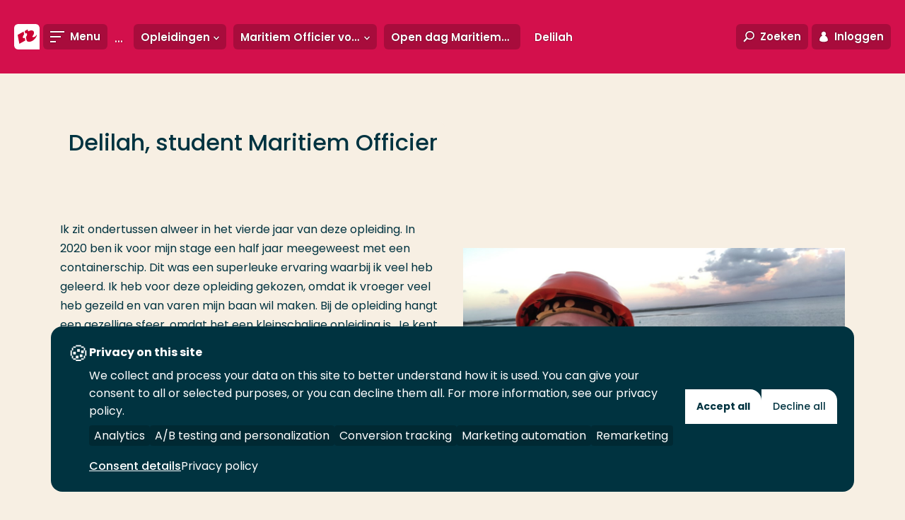

--- FILE ---
content_type: text/html; charset=utf-8
request_url: https://www.hogeschoolrotterdam.nl/opleidingen/bachelor/maritiem-officier/voltijd/open-dag-ba-maritiem-officier-vt/ambassador/delilah/307577/
body_size: 14325
content:
<!doctype html>
<html class="no-js " lang="nl">
<head>
    <meta charset="utf-8"/>
<meta http-equiv="X-UA-Compatible" content="IE=edge"/>
<meta name="viewport" content="width=device-width"/>
<title>Delilah - Hogeschool Rotterdam</title>
<link href="https://www.hogeschoolrotterdam.nl/voorlichting/ambassador/delilah/307577/" rel="canonical"/>



<!-- Servername: IROLAS2  -->
<link rel="apple-touch-icon" sizes="57x57" href="/images/favicons/apple-touch-icon-57x57.png"/>
<link rel="apple-touch-icon" sizes="60x60" href="/images/favicons/apple-touch-icon-60x60.png"/>
<link rel="apple-touch-icon" sizes="72x72" href="/images/favicons/apple-touch-icon-72x72.png"/>
<link rel="apple-touch-icon" sizes="76x76" href="/images/favicons/apple-touch-icon-76x76.png"/>
<link rel="apple-touch-icon" sizes="114x114" href="/images/favicons/apple-touch-icon-114x114.png"/>
<link rel="apple-touch-icon" sizes="120x120" href="/images/favicons/apple-touch-icon-120x120.png"/>
<link rel="apple-touch-icon" sizes="144x144" href="/images/favicons/apple-touch-icon-144x144.png"/>
<link rel="apple-touch-icon" sizes="152x152" href="/images/favicons/apple-touch-icon-152x152.png"/>
<link rel="apple-touch-icon" sizes="180x180" href="/images/favicons/apple-touch-icon-180x180.png"/>
<link rel="icon" type="image/png" href="/images/favicons/favicon-32x32.png" sizes="32x32"/>
<link rel="icon" type="image/png" href="/images/favicons/android-chrome-192x192.png" sizes="192x192"/>
<link rel="icon" type="image/png" href="/images/favicons/favicon-96x96.png" sizes="96x96"/>
<link rel="icon" type="image/png" href="/images/favicons/favicon-16x16.png" sizes="16x16"/>
<link rel="manifest" href="/images/favicons/manifest.json"/>
<meta name="msapplication-TileColor" content="#da532c"/>
<meta name="msapplication-TileImage" content="/mstile-144x144.png"/>
<meta name="theme-color" content="#ffffff"/>
<meta name="imageUrlPrefix" content="https://images.hogeschoolrotterdam.nl/"/>


<meta name="description" content=""/>
<meta name="keywords" content=""/>

<meta itemprop="name" content="Delilah"/>
<meta itemprop="description" content=""/>
<meta itemprop="image" content="https://www.hogeschoolrotterdam.nl/images/logo.svg"/>

<meta name="twitter:card" content="summary_large_image"/>
<meta name="twitter:site" content="@hsrotterdam"/>
<meta name="twitter:title" content="Delilah"/>
<meta name="twitter:description" content=""/>
<meta name="twitter:creator" content="@hsrotterdam"/>
<meta name="twitter:image" content="https://www.hogeschoolrotterdam.nl/images/logo.svg"/>

<meta property="og:title" content="Delilah"/>
<meta property="og:type" content="article"/>
<meta property="og:url" content="https://www.hogeschoolrotterdam.nl/voorlichting/ambassador/delilah/307577/"/>
<meta property="og:image" content="https://www.hogeschoolrotterdam.nl/images/logo.svg"/>
<meta property="og:description" content=""/>
<meta property="og:site_name" content="Hogeschool Rotterdam"/>
<meta property="article:published_time" content="28-10-2021 09:57:01"/>
<meta property="fb:admins" content="321584224143"/>

<meta name="pageid" content="307577"/>

<link rel="preload" href="/fonts/hr-icons.woff2?2335617" as="font" type="font/woff2" crossorigin="anonymous"/>
<link rel="preload" href="/fonts/poppins/poppins-v20-latin-300italic.woff2" as="font" type="font/woff2" crossorigin="anonymous"/>
<link rel="preload" href="/fonts/poppins/poppins-v20-latin-300.woff2" as="font" type="font/woff2" crossorigin="anonymous"/>
<link rel="preload" href="/fonts/poppins/poppins-v20-latin-regular.woff2" as="font" type="font/woff2" crossorigin="anonymous"/>
<link rel="preload" href="/fonts/poppins/poppins-v20-latin-italic.woff2" as="font" type="font/woff2" crossorigin="anonymous"/>
<link rel="preload" href="/fonts/poppins/poppins-v20-latin-500italic.woff2" as="font" type="font/woff2" crossorigin="anonymous"/>
<link rel="preload" href="/fonts/poppins/poppins-v20-latin-500.woff2" as="font" type="font/woff2" crossorigin="anonymous"/>
<link rel="preload" href="/fonts/poppins/poppins-v20-latin-600.woff2" as="font" type="font/woff2" crossorigin="anonymous"/>
<link rel="preload" href="/fonts/poppins/poppins-v20-latin-600italic.woff2" as="font" type="font/woff2" crossorigin="anonymous"/>
<link rel="preload" href="/fonts/poppins/poppins-v20-latin-700.woff2" as="font" type="font/woff2" crossorigin="anonymous"/>
<link rel="preload" href="/fonts/poppins/poppins-v20-latin-700italic.woff2" as="font" type="font/woff2" crossorigin="anonymous"/>

<link rel="preload" href="/css/style.css?v=zCAZsBA7B58yauik3DZq17n1aUMDSpo2SYebd-vIyPA" as="style" />
<link rel="preload" href="/js/global.js?v=DdFHRMQ4bkE1vvMrJv-zk5lRNhkmRSlcpKdmt7CFpVE" as="script" />

<link rel="stylesheet" href="/css/style.css?v=zCAZsBA7B58yauik3DZq17n1aUMDSpo2SYebd-vIyPA" />
<link rel="stylesheet" media="print" href="/css/print.css?v=HgDjacp0XbKWvtnjOPO4AXayxtoGwdf8s2M2wsQJeJo" />

<style>
  @font-face{font-family:Poppins;font-style:italic;font-weight:300;font-display:swap;src:local(""),url(/fonts/poppins/poppins-v20-latin-300italic.woff2) format("woff2"),url(/fonts/poppins/poppins-v20-latin-300italic.woff) format("woff")}@font-face{font-family:Poppins;font-style:normal;font-weight:300;font-display:swap;src:local(""),url(/fonts/poppins/poppins-v20-latin-300.woff2) format("woff2"),url(/fonts/poppins/poppins-v20-latin-300.woff) format("woff")}@font-face{font-family:Poppins;font-style:normal;font-weight:400;font-display:swap;src:local(""),url(/fonts/poppins/poppins-v20-latin-regular.woff2) format("woff2"),url(/fonts/poppins/poppins-v20-latin-regular.woff) format("woff")}@font-face{font-family:Poppins;font-style:italic;font-weight:400;font-display:swap;src:local(""),url(/fonts/poppins/poppins-v20-latin-italic.woff2) format("woff2"),url(/fonts/poppins/poppins-v20-latin-italic.woff) format("woff")}@font-face{font-family:Poppins;font-style:italic;font-weight:500;font-display:swap;src:local(""),url(/fonts/poppins/poppins-v20-latin-500italic.woff2) format("woff2"),url(/fonts/poppins/poppins-v20-latin-500italic.woff) format("woff")}@font-face{font-family:Poppins;font-style:normal;font-weight:500;font-display:swap;src:local(""),url(/fonts/poppins/poppins-v20-latin-500.woff2) format("woff2"),url(/fonts/poppins/poppins-v20-latin-500.woff) format("woff")}@font-face{font-family:Poppins;font-style:normal;font-weight:600;font-display:swap;src:local(""),url(/fonts/poppins/poppins-v20-latin-600.woff2) format("woff2"),url(/fonts/poppins/poppins-v20-latin-600.woff) format("woff")}@font-face{font-family:Poppins;font-style:italic;font-weight:600;font-display:swap;src:local(""),url(/fonts/poppins/poppins-v20-latin-600italic.woff2) format("woff2"),url(/fonts/poppins/poppins-v20-latin-600italic.woff) format("woff")}@font-face{font-family:Poppins;font-style:normal;font-weight:700;font-display:swap;src:local(""),url(/fonts/poppins/poppins-v20-latin-700.woff2) format("woff2"),url(/fonts/poppins/poppins-v20-latin-700.woff) format("woff")}@font-face{font-family:Poppins;font-style:italic;font-weight:700;font-display:swap;src:local(""),url(/fonts/poppins/poppins-v20-latin-700italic.woff2) format("woff2"),url(/fonts/poppins/poppins-v20-latin-700italic.woff) format("woff")}@font-face{font-family:hr;font-display:swap;src:url(/fonts/hr-icons.woff2?2335617) format("woff2"),url(/fonts/hr-icons.woff?2335617) format("woff");font-weight:400;font-style:normal}
</style>

<script defer src="https://use.fontawesome.com/releases/v5.3.1/js/all.js" integrity="sha384-kW+oWsYx3YpxvjtZjFXqazFpA7UP/MbiY4jvs+RWZo2+N94PFZ36T6TFkc9O3qoB" crossorigin="anonymous"></script>

<script>
    document.documentElement.className = document.documentElement.className.replace('no-js', 'js');
    var HR = {};
</script>

    
<link rel="preconnect" href="https://hogeschool.piwik.pro" crossorigin />
<link rel="preconnect" href="https://hogeschool.containers.piwik.pro" crossorigin />

<script type="text/javascript">
    (function(window, document, dataLayerName, id) {
    window[dataLayerName]=window[dataLayerName]||[],window[dataLayerName].push({start:(new Date).getTime(),event:"stg.start"});var scripts=document.getElementsByTagName('script')[0],tags=document.createElement('script');
    var qP=[];dataLayerName!=="dataLayer"&&qP.push("data_layer_name="+dataLayerName);var qPString=qP.length>0?("?"+qP.join("&")):"";
    tags.async=!0,tags.src="https://hogeschool.containers.piwik.pro/"+id+".js"+qPString,scripts.parentNode.insertBefore(tags,scripts);
    !function(a,n,i){a[n]=a[n]||{};for(var c=0;c<i.length;c++)!function(i){a[n][i]=a[n][i]||{},a[n][i].api=a[n][i].api||function(){var a=[].slice.call(arguments,0);"string"==typeof a[0]&&window[dataLayerName].push({event:n+"."+i+":"+a[0],parameters:[].slice.call(arguments,1)})}}(i[c])}(window,"ppms",["tm","cm"]);
    })(window, document, 'dataLayer', 'a9048a5b-3b67-4fde-9b06-426ace6332db');
</script>


    
    
<script>
    (function () {

        var environment = 'Production';
        var endpoint = '/api/v1/';

        window.EnvironmentSettings = {};
        window.EnvironmentSettings.endpoint = endpoint;
        window.EnvironmentSettings.environment = environment;
        window.EnvironmentSettings.translations = {};
        window.EnvironmentSettings.translations.longFormProcessingMessage = "We verwerken jouw verzoek. Dit kan ongeveer 30 seconden duren. Sluit dit venster in de tussentijd niet af.";
        window.EnvironmentSettings.translations.addFavoriteEducation = "Sla op als favoriet";
        window.EnvironmentSettings.translations.removeFavoriteEducation = "Verwijder als favoriet";
    })();

</script>

</head>
<body>
    
    

    


    <div class="site-wrapper">
        
        <nav>
            <a href="#content" class="element-invisible element-focusable">Ga direct naar de content</a>
        </nav>

        <header class="c-header " js-hook-header>
            
<a href="/" class="header__logo" aria-label="Hogeschool Rotterdam" title="Hogeschool Rotterdam">
    <div class="header__logo-beeldmerk">
<svg class="svg-brand-logo_beeldmerk" xmlns="http://www.w3.org/2000/svg" x="0" y="0" viewBox="0 0 35.6 35.6" width="36" height="36"><path fill="#FFFFFE" d="M29.6 0H6S0 0 0 6v23.6s0 6 6 6h29.6V6s0-6-6-6z"/><path fill="#C03" d="M31.7 14.3c-.2 1.2-1.3 2.6-2.8 3.4-1.6.9-3.1.8-3.6-.1 1.1-1.3 1.9-2.7 2.3-4 .2-.7.2-1.4.1-2.1-.5-2.9-4.2-3.4-8.2-1.2L19 7.5l-4.2 2.3.7 3.6c.4-.3.9-.4 1.3-.5 1.3-.1 1.7 1.3.9 3.3-.3.7-.7 1.3-1.2 1.9l.8 4.2v.1c.6 2.8 4.3 3.3 8.3 1.1 3.7-2.3 6.5-6.3 6.1-9.2zM13.5 19.9c-1.3.1-1.7-1.3-.9-3.3.4-.8.9-1.5 1.4-2.1l-.8-3.9-8.3 4.6 2.4 12.5 8.3-4.6-.7-3.8c-.5.3-1 .5-1.4.6z"/></svg>    </div>

    <div class="header__logo-text">
<svg class="svg-brand-logo_text-nl" xmlns="http://www.w3.org/2000/svg" width="304" height="17" viewBox="0 0 304 17"><path fill="#FFFFFE" d="M9.277 15.831V9.347H3.22v6.484H.04V.4h3.18v6.048h6.058V.4h3.178v15.43H9.278l-.001.001zm13.692.348c-4.405 0-7.854-3.224-7.854-7.763 0-4.688 3.402-8.29 8.101-8.29 4.542 0 8.013 3.098 8.013 7.82 0 4.896-3.544 8.233-8.26 8.233zm.18-13.02c-2.5 0-4.653 1.836-4.653 5.036 0 3.326 2.266 5.006 4.653 5.006 2.54 0 4.675-1.63 4.675-4.982 0-3.241-2.02-5.06-4.675-5.06zM41.872 16.09c-4.398 0-8.487-1.961-8.487-7.914 0-5.24 3.565-8.008 8.4-8.008 2.473 0 4.132.705 4.857 1.251l-.885 3.012c-.727-.587-2.295-1.332-4.154-1.332-2.61 0-4.742 1.609-4.742 5.077 0 3.42 2.153 5.188 5.334 5.188.677 0 1.837-.058 2.315-.41V8.54h3.085v6.117c-1.044.7-3.132 1.434-5.723 1.434v-.001zm8.858-.259V.4h9.352v2.785h-6.151v3.24h5.628v2.81h-5.628v3.815h6.719v2.781h-9.92zm17.614.274c-2.77 0-4.364-.884-5.452-1.514l.683-3.312c1.2.976 3.311 1.9 4.54 1.9 1.43 0 2.249-.654 2.249-1.562 0-.928-.503-1.568-1.568-1.903l-2.088-.68c-3.067-.998-3.385-2.537-3.385-4.579 0-1.928 1.953-4.33 5.084-4.33 2.36 0 3.45.34 4.769 1.245l-.748 3.312c-1.43-1.267-2.543-1.615-3.814-1.615-1.16 0-1.997.66-1.997 1.321 0 .834.479 1.29 1.631 1.672l1.93.637c2.908.948 3.541 2.581 3.541 4.748 0 2.416-2.335 4.66-5.375 4.66zm15.302-.015c-3.842 0-7.697-2.002-7.697-7.674 0-4.801 2.767-8.2 7.878-8.2 2.81 0 4.625 1.264 4.625 1.264l-1.064 3.036c-1.09-.856-2.133-1.292-3.742-1.292-2.66 0-4.41 1.91-4.41 4.855 0 3.586 2.637 4.897 4.883 4.897 1.772 0 2.701-.408 3.768-1.31l1.09 2.834c-1.613 1.243-3.428 1.59-5.33 1.59h-.001zm17.631-.259V9.347h-6.058v6.484h-3.178V.4h3.178v6.048h6.058V.4h3.178v15.43h-3.178v.001zm13.691.348c-4.406 0-7.853-3.224-7.853-7.763 0-4.688 3.404-8.29 8.102-8.29 4.537 0 8.013 3.098 8.013 7.82 0 4.896-3.538 8.233-8.262 8.233zm.183-13.02c-2.5 0-4.655 1.836-4.655 5.036 0 3.326 2.27 5.006 4.655 5.006 2.543 0 4.673-1.63 4.673-4.982 0-3.241-2.017-5.06-4.673-5.06zm18.066 13.02c-4.403 0-7.852-3.224-7.852-7.763 0-4.688 3.405-8.29 8.097-8.29 4.542 0 8.017 3.098 8.017 7.82 0 4.896-3.546 8.233-8.262 8.233zm.178-13.02c-2.497 0-4.653 1.836-4.653 5.036 0 3.326 2.276 5.006 4.653 5.006 2.546 0 4.682-1.63 4.682-4.982 0-3.241-2.026-5.06-4.682-5.06zm10.869 12.672V.4h3.182v12.577h6.74v2.854h-9.922zm31.301.204l-4.448-6.08-.95-.022v6.025h-3.18V.572s2.7-.205 4.557-.205c3.684 0 5.427 1.743 5.427 4.743 0 2.3-1.383 3.807-2.468 4.347l4.516 5.89-3.454.688zm-3.904-12.878a14.5 14.5 0 0 0-1.518.089v4.08s.934.114 1.518.114c1.387 0 2.113-.933 2.113-2.25 0-1.145-.794-2.033-2.113-2.033zM187.323 16.3c-4.403 0-7.856-3.212-7.856-7.752 0-4.691 3.407-8.295 8.109-8.295 4.534 0 8.006 3.103 8.006 7.82 0 4.898-3.536 8.226-8.259 8.226v.001zm.175-13.011c-2.493 0-4.651 1.833-4.651 5.032 0 3.333 2.266 5.018 4.651 5.018 2.543 0 4.683-1.642 4.683-5 0-3.23-2.02-5.05-4.683-5.05zm17.256.251v12.417h-3.182V3.583h-4.375V.545h11.892V3.54h-4.335zm14.02 0v12.417h-3.17V3.583h-4.382V.545h11.893V3.54h-4.341zm6.659 12.418V.525h9.347v2.788h-6.15v3.243h5.63v2.808h-5.63v3.81h6.722v2.784h-9.919zm21.72.077l-4.45-6.08-.949-.022v6.025h-3.183V.572s2.706-.205 4.56-.205c3.68 0 5.423 1.743 5.423 4.743 0 2.3-1.38 3.807-2.465 4.347l4.513 5.89-3.45.688h.001zm-3.902-12.878c-.504 0-1.092.04-1.529.089v4.08s.936.114 1.53.114c1.383 0 2.105-.933 2.105-2.25 0-1.145-.79-2.033-2.106-2.033zm14.273 13.077c-2.297 0-4.898-.334-4.898-.334V.545s2.813-.292 5.082-.292c6.103 0 8.486 3.263 8.486 7.35 0 4.457-2.266 8.631-8.67 8.631zm.544-13.077c-.81 0-2.224.11-2.224.11v9.953c.41.14 1.227.27 2.387.27 2.724 0 4.65-2.54 4.65-5.448 0-3.209-2.545-4.885-4.813-4.885zm20.301 12.85l-1.594-3.878h-5.402l-1.587 3.829h-3.315L272.988.545h2.742l6.039 15.432-3.4.03zm-4.2-11.422l-1.983 5.075h3.793l-1.81-5.075zm25.991 11.421l-2.114-8.929-4.086 8.899h-2.27l-3.977-8.899-1.904 8.899-3.092-.02 3.391-15.18h2.626l4.317 10.248L297.747.545h2.314l3.637 15.412-3.539.05.001-.001z"/></svg>    </div>
</a>

<a href="#" class="header__link header__link--toggle-nav toggle-navigation">
    <span class="header__link-icon">
        <span class="header__link-icon--open">
            <svg class="svg-icons-menu" width="20" height="16" viewBox="0 0 20 16" version="1.1" xmlns="http://www.w3.org/2000/svg"><path d="M0 0h20v2H0V0zm0 7h15v2H0V7zm0 7h8v2H0v-2z" fill="#000" stroke="none" stroke-width="1" fill-rule="evenodd"/></svg>
        </span>
        <span class="header__link-icon--close">
            <svg class="svg-icons-close" width="16" height="16" viewBox="0 0 16 16" xmlns="http://www.w3.org/2000/svg"><path d="M8 6.586L2.343.929.93 2.343 6.586 8 .929 13.657l1.414 1.414L8 9.414l5.657 5.657 1.414-1.414L9.414 8l5.657-5.657L13.657.93 8 6.586z" fill="#D20020" fill-rule="evenodd"/></svg>
        </span>
    </span>
    <span class="header__link-text">Menu</span>
</a>

    <div class="header__subnavigation">
        <ul class="c-sub-navigation navigation_dots" js-hook-subnavigation>
            <li class="sub-navigation__item sub-navigation__item--toggle">
                <button class="sub-navigation__item-button" js-hook-subnavigation-toggle>
                    <span class="sub-navigation__item-button-label">... > Delilah</span>
                    <span class="sub-navigation__item-button-icon">
                        <svg class="svg-icons-chevron-down" width="30" height="21" viewBox="0 0 30 21" version="1.1" xmlns="http://www.w3.org/2000/svg"><path d="M3.783.614L15.02 12.727 26.435.426l3.436 3.968-14.85 16.072L.171 4.394z" fill="#000" stroke="none" stroke-width="1" fill-rule="evenodd"/></svg>
                    </span>
                </button>
            </li>

                <!-- Exceptions for EducationVariant and Lector to show the title instead of the Name. Name is default for all other pages. -->
                <li class="sub-navigation__item" title="Opleidingen">
                    <a href="/opleidingen/" class="sub-navigation__item-button" js-hook-subnavigation-button>
                        <span class="sub-navigation__item-button-label">Opleidingen</span>
                            <span class="sub-navigation__item-button-icon">
                                <svg class="svg-icons-chevron-down" width="30" height="21" viewBox="0 0 30 21" version="1.1" xmlns="http://www.w3.org/2000/svg"><path d="M3.783.614L15.02 12.727 26.435.426l3.436 3.968-14.85 16.072L.171 4.394z" fill="#000" stroke="none" stroke-width="1" fill-rule="evenodd"/></svg>

                            </span>
                    </a>

                        <ul class="sub-navigation__child-list">
                            <li class="sub-navigation__child-item">
                                <a href="/opleidingen/" class="sub-navigation__child-link sub-navigation__child-link--parent">Opleidingen</a>
                            </li>
                                <li class="sub-navigation__child-item">
                                    <a href="/opleidingen/associate-degree/" class="sub-navigation__child-link ">Associate degree</a>
                                </li>
                                <li class="sub-navigation__child-item">
                                    <a href="/opleidingen/bachelor/" class="sub-navigation__child-link ">Bachelor</a>
                                </li>
                                <li class="sub-navigation__child-item">
                                    <a href="/opleidingen/master/" class="sub-navigation__child-link ">Master</a>
                                </li>
                                <li class="sub-navigation__child-item">
                                    <a href="/opleidingen/post-hbo-trainingen-en-cursussen/" class="sub-navigation__child-link ">Post-hbo trainingen en cursussen</a>
                                </li>
                        </ul>
                </li>
                <!-- Exceptions for EducationVariant and Lector to show the title instead of the Name. Name is default for all other pages. -->
                <li class="sub-navigation__item" title="Maritiem Officier voltijd">
                    <a href="/opleidingen/bachelor/maritiem-officier/voltijd/" class="sub-navigation__item-button" js-hook-subnavigation-button>
                        <span class="sub-navigation__item-button-label">Maritiem Officier voltijd</span>
                            <span class="sub-navigation__item-button-icon">
                                <svg class="svg-icons-chevron-down" width="30" height="21" viewBox="0 0 30 21" version="1.1" xmlns="http://www.w3.org/2000/svg"><path d="M3.783.614L15.02 12.727 26.435.426l3.436 3.968-14.85 16.072L.171 4.394z" fill="#000" stroke="none" stroke-width="1" fill-rule="evenodd"/></svg>

                            </span>
                    </a>

                        <ul class="sub-navigation__child-list">
                            <li class="sub-navigation__child-item">
                                <a href="/opleidingen/bachelor/maritiem-officier/voltijd/" class="sub-navigation__child-link sub-navigation__child-link--parent">Maritiem Officier voltijd</a>
                            </li>
                                <li class="sub-navigation__child-item">
                                    <a href="/opleidingen/bachelor/maritiem-officier/voltijd/toelatingsvoorwaarden/" class="sub-navigation__child-link ">Toelatingsvoorwaarden</a>
                                </li>
                                <li class="sub-navigation__child-item">
                                    <a href="/opleidingen/bachelor/maritiem-officier/voltijd/aanmelden-en-keuring/" class="sub-navigation__child-link ">Aanmelden en keuring</a>
                                </li>
                                <li class="sub-navigation__child-item">
                                    <a href="/opleidingen/bachelor/maritiem-officier/voltijd/studiekosten/" class="sub-navigation__child-link ">Studiekosten</a>
                                </li>
                                <li class="sub-navigation__child-item">
                                    <a href="/opleidingen/bachelor/maritiem-officier/voltijd/studielast-en-studieadvies/" class="sub-navigation__child-link ">Studielast en studieadvies</a>
                                </li>
                                <li class="sub-navigation__child-item">
                                    <a href="/opleidingen/bachelor/maritiem-officier/voltijd/opleidingsgegevens/" class="sub-navigation__child-link ">Opleidingsgegevens</a>
                                </li>
                        </ul>
                </li>
                <!-- Exceptions for EducationVariant and Lector to show the title instead of the Name. Name is default for all other pages. -->
                <li class="sub-navigation__item" title="Open dag Maritiem Officier vt">
                    <a href="/opleidingen/bachelor/maritiem-officier/voltijd/open-dag-ba-maritiem-officier-vt/" class="sub-navigation__item-button" >
                        <span class="sub-navigation__item-button-label">Open dag Maritiem Officier vt</span>
                    </a>

                </li>
                <!-- Exceptions for EducationVariant and Lector to show the title instead of the Name. Name is default for all other pages. -->
                <li class="sub-navigation__item" title="Delilah">
                    <a href="/data/ambassadeurs/instituten/rmi/maritiem-officier-ba-vt/delilah/" class="sub-navigation__item-button" >
                        <span class="sub-navigation__item-button-label">Delilah</span>
                    </a>

                </li>
        </ul>
    </div>

<div class="c-favorite-educations" js-hook-favorite-educations>
    <button class="header__link" aria-controls="favorite-educations" title="Mijn favoriete opleidingen" js-hook-favorite-educations-button-toggle-list>
        <span class="header__link-icon header__link-icon--inactive">
            <svg class="svg-icons-star" xmlns="http://www.w3.org/2000/svg" width="20" height="20" viewBox="0 0 20 20"><path d="M4.3 20c-.2 0-.5-.2-.6-.4-.1-.2-.2-.5-.2-.7l.9-6L.3 8.5c-.3-.2-.4-.6-.3-.9.1-.4.4-.6.8-.7l5.8-1L9.3.5c0-.3.4-.5.7-.5s.7.2.8.5l2.7 5.4 5.8 1c.3.1.6.3.7.7.1.3 0 .7-.2 1l-4.1 4.3.9 6c0 .3-.1.7-.4.9-.3.2-.6.2-.9.1L10 17.1l-5.2 2.7c-.2.2-.4.2-.5.2zm1.2-2.6l4.1-2.1c.3-.1.6-.1.8 0l4.1 2.1-.7-4.7c0-.3.1-.6.3-.8l3.2-3.4-4.5-.8c-.3 0-.5-.2-.7-.5L10 3 7.9 7.2c-.1.3-.4.5-.6.5l-4.5.8L6 11.9c.2.2.3.5.3.8l-.8 4.7z"/></svg>
        </span>
        <span class="header__link-icon header__link-icon--active">
            <svg class="svg-icons-star-filled" xmlns="http://www.w3.org/2000/svg" width="20" height="20" viewBox="0 0 20 20"><path d="M4.3 20c-.2 0-.5-.2-.6-.4-.1-.2-.2-.5-.2-.7l.9-6L.3 8.5c-.3-.2-.4-.6-.3-.9.1-.4.4-.6.8-.7l5.8-1L9.3.5c0-.3.4-.5.7-.5s.7.2.8.5l2.7 5.4 5.8 1c.3.1.6.3.7.7.1.3 0 .7-.2 1l-4.1 4.3.9 6c0 .3-.1.7-.4.9-.3.2-.6.2-.9.1L10 17.1l-5.2 2.7c-.2.2-.4.2-.5.2z"/></svg>
        </span>
    </button>
    <ul class="favorite-educations__list" id="favorite-educations" js-hook-favorite-educations-list></ul>
</div>

<button class="header__link header__link--toggle-search toggle-search" aria-controls="search-modal">
    <span class="header__link-icon">
        <svg class="svg-icons-search" width="29" height="29" viewBox="0 0 29 29" version="1.1" xmlns="http://www.w3.org/2000/svg"><path d="M7.958 17.433a10.748 10.748 0 0 1-2.089-6.367C5.869 4.954 11.007 0 17.345 0 23.683 0 28.82 4.954 28.82 11.066c0 6.112-5.138 11.066-11.476 11.066a11.72 11.72 0 0 1-6.49-1.938l-7.237 7.99L.653 25.5l7.305-8.067zm9.387 1.699c4.705 0 8.476-3.636 8.476-8.066C25.82 6.636 22.05 3 17.345 3c-4.705 0-8.476 3.636-8.476 8.066 0 4.43 3.77 8.066 8.476 8.066z" fill="#000" stroke="none" stroke-width="1" fill-rule="evenodd"/></svg>
    </span>
    <span class="header__link-text">Zoeken</span>
</button>
<button class="header__link header__link--toggle-login toggle-login">
    <span class="header__link-icon">
        <svg class="svg-icons-login2" width="14" height="17" viewBox="0 0 14 17" version="1.1" xmlns="http://www.w3.org/2000/svg"><title>Combined Shape</title><g id="Symbols" stroke="none" stroke-width="1" fill="none" fill-rule="evenodd"><g id="Icons/Login" transform="translate(-8 -7)" fill="#000"><path d="M5.036 6.889a3.387 3.387 0 1 1 3.929 0c2.511.897 4.325 3.47 4.325 6.502 0 3.78-12.58 3.78-12.58 0 0-3.033 1.814-5.605 4.326-6.502z" transform="translate(8 7)" id="Combined-Shape"/></g></g></svg>
    </span>
    <span class="header__link-text">Inloggen</span>
</button>
<a href="https://www.rotterdamuas.com/" class="header__link header__link--language">
    <span class="header__link-text">English</span>
</a>

        </header>
        

        
<nav class="nav-wrapper" role="navigation">
    <div class="container nav-container">
        <div class="inner">
            <ul class="main-menu">               
                        <li >
                            <a href="/opleidingen/" target="" class="level-1">
                                <span class="hover-animation" data-hovertext="Opleidingen">Opleidingen</span>
                                <div class="toggle-item"></div>
                            </a>
                                <ul class="sub-menu">
                                            <li>
                                                <a href="/opleidingen/associate-degree/" target="" >
                                                    <span class="hover-animation" data-hovertext="Associate degree">Associate degree</span>
                                                </a>
                                            </li>
                                            <li>
                                                <a href="/opleidingen/bachelor/" target="" >
                                                    <span class="hover-animation" data-hovertext="Bachelor">Bachelor</span>
                                                </a>
                                            </li>
                                            <li>
                                                <a href="/opleidingen/master/" target="" >
                                                    <span class="hover-animation" data-hovertext="Master">Master</span>
                                                </a>
                                            </li>
                                            <li>
                                                <a href="/opleidingen/post-hbo-trainingen-en-cursussen/" target="" >
                                                    <span class="hover-animation" data-hovertext="Post-hbo trainingen en cursussen">Post-hbo trainingen en cursussen</span>
                                                </a>
                                            </li>
                                            <li class="separator"></li>
                                            <li>
                                                <a href="/opleidingen/" target="" >
                                                    <span class="hover-animation" data-hovertext="Voltijd">Voltijd</span>
                                                </a>
                                            </li>
                                            <li>
                                                <a href="https://www.hr.nl/opleidingen/?form=deeltijd" target="" >
                                                    <span class="hover-animation" data-hovertext="Deeltijd">Deeltijd</span>
                                                </a>
                                            </li>
                                            <li>
                                                <a href="https://www.hr.nl/opleidingen/?form=duaal" target="" >
                                                    <span class="hover-animation" data-hovertext="Duaal">Duaal</span>
                                                </a>
                                            </li>
                                            <li class="separator"></li>
                                            <li>
                                                <a href="/go/sector-economie/" target="" >
                                                    <span class="hover-animation" data-hovertext="Economie">Economie</span>
                                                </a>
                                            </li>
                                            <li>
                                                <a href="/go/sector-gedrag-en-maatschappij/" target="" >
                                                    <span class="hover-animation" data-hovertext="Gedrag en maatschappij">Gedrag en maatschappij</span>
                                                </a>
                                            </li>
                                            <li>
                                                <a href="/go/sector-gezondheidszorg/" target="" >
                                                    <span class="hover-animation" data-hovertext="Gezondheidszorg">Gezondheidszorg</span>
                                                </a>
                                            </li>
                                            <li>
                                                <a href="https://www.hr.nl/opleidingen/?areas=art" target="" >
                                                    <span class="hover-animation" data-hovertext="Kunst">Kunst</span>
                                                </a>
                                            </li>
                                            <li>
                                                <a href="https://www.hr.nl/opleidingen/?areas=mediait" target="" >
                                                    <span class="hover-animation" data-hovertext="Media en ICT">Media en ICT</span>
                                                </a>
                                            </li>
                                            <li>
                                                <a href="/go/sector-onderwijs/" target="" >
                                                    <span class="hover-animation" data-hovertext="Onderwijs (lerarenopleidingen)">Onderwijs (lerarenopleidingen)</span>
                                                </a>
                                            </li>
                                            <li>
                                                <a href="/go/sector-techniek/" target="" >
                                                    <span class="hover-animation" data-hovertext="Techniek">Techniek</span>
                                                </a>
                                            </li>
                                </ul>
                        </li>
                        <li >
                            <a href="/voorlichting/" target="" class="level-1">
                                <span class="hover-animation" data-hovertext="Voorlichting">Voorlichting</span>
                                <div class="toggle-item"></div>
                            </a>
                                <ul class="sub-menu">
                                            <li>
                                                <a href="/voorlichting/hulp-bij-studiekeuze/" target="" >
                                                    <span class="hover-animation" data-hovertext="Jouw studiekeuze">Jouw studiekeuze</span>
                                                </a>
                                            </li>
                                            <li>
                                                <a href="/voorlichting/hulp-bij-studiekeuze/online-voorlichtingsactiviteiten/" target="" >
                                                    <span class="hover-animation" data-hovertext="Online voorlichting">Online voorlichting</span>
                                                </a>
                                            </li>
                                            <li>
                                                <a href="/voorlichting/hulp-bij-studiekeuze/open-dag/" target="" >
                                                    <span class="hover-animation" data-hovertext="Open dag">Open dag</span>
                                                </a>
                                            </li>
                                            <li>
                                                <a href="/voorlichting/hulp-bij-studiekeuze/proefstuderen/" target="" >
                                                    <span class="hover-animation" data-hovertext="Proefstuderen">Proefstuderen</span>
                                                </a>
                                            </li>
                                            <li>
                                                <a href="/voorlichting/hulp-bij-studiekeuze/meelopen/" target="" >
                                                    <span class="hover-animation" data-hovertext="Meelopen">Meelopen</span>
                                                </a>
                                            </li>
                                            <li>
                                                <a href="/voorlichting/toelatingsvoorwaarden/" target="" >
                                                    <span class="hover-animation" data-hovertext="Toelatingsvoorwaarden">Toelatingsvoorwaarden</span>
                                                </a>
                                            </li>
                                            <li>
                                                <a href="/voorlichting/inschrijving/" target="" >
                                                    <span class="hover-animation" data-hovertext="Inschrijving">Inschrijving</span>
                                                </a>
                                            </li>
                                            <li class="separator"></li>
                                            <li>
                                                <a href="/voorlichting/studeren-bij-hogeschool-rotterdam/" target="" >
                                                    <span class="hover-animation" data-hovertext="Studeren bij HR">Studeren bij HR</span>
                                                </a>
                                            </li>
                                            <li>
                                                <a href="/voorlichting/begeleiding-en-voorzieningen/" target="" >
                                                    <span class="hover-animation" data-hovertext="Begeleiding en Voorzieningen">Begeleiding en Voorzieningen</span>
                                                </a>
                                            </li>
                                            <li>
                                                <a href="/voorlichting/honoursprogramma/" target="" >
                                                    <span class="hover-animation" data-hovertext="Honoursprogramma">Honoursprogramma</span>
                                                </a>
                                            </li>
                                            <li>
                                                <a href="/voorlichting/studeren-in-rotterdam/" target="" >
                                                    <span class="hover-animation" data-hovertext="Studeren in Rotterdam">Studeren in Rotterdam</span>
                                                </a>
                                            </li>
                                            <li class="separator"></li>
                                            <li>
                                                <a href="/voorlichting/voor-ouders/" target="" >
                                                    <span class="hover-animation" data-hovertext="Voor ouders">Voor ouders</span>
                                                </a>
                                            </li>
                                            <li>
                                                <a href="/voorlichting/voor-decanen/" target="" >
                                                    <span class="hover-animation" data-hovertext="Voor decanen en mentoren">Voor decanen en mentoren</span>
                                                </a>
                                            </li>
                                </ul>
                        </li>
                        <li >
                            <a href="/onderzoek/" target="" class="level-1">
                                <span class="hover-animation" data-hovertext="Onderzoek &amp; Innovatie">Onderzoek &amp; Innovatie</span>
                                <div class="toggle-item"></div>
                            </a>
                                <ul class="sub-menu">
                                            <li>
                                                <a href="/onderzoek/kenniscentra/" target="" >
                                                    <span class="hover-animation" data-hovertext="Kenniscentra en Centres of Expertise">Kenniscentra en Centres of Expertise</span>
                                                </a>
                                            </li>
                                            <li>
                                                <a href="/onderzoek/projecten-en-publicaties/" target="" >
                                                    <span class="hover-animation" data-hovertext="Projecten en publicaties">Projecten en publicaties</span>
                                                </a>
                                            </li>
                                            <li>
                                                <a href="/onderzoek/lectoren/" target="" >
                                                    <span class="hover-animation" data-hovertext="Lectoren">Lectoren</span>
                                                </a>
                                            </li>
                                </ul>
                        </li>
                        <li >
                            <a href="/samenwerking/" target="" class="level-1">
                                <span class="hover-animation" data-hovertext="Samenwerking">Samenwerking</span>
                                <div class="toggle-item"></div>
                            </a>
                                <ul class="sub-menu">
                                            <li>
                                                <a href="/samenwerking/stages--afstudeeronderzoeken/" target="" >
                                                    <span class="hover-animation" data-hovertext="Stages &amp; afstudeeronderzoeken">Stages &amp; afstudeeronderzoeken</span>
                                                </a>
                                            </li>
                                            <li>
                                                <a href="/samenwerking/andere-samenwerkingsvormen/" target="" >
                                                    <span class="hover-animation" data-hovertext="Andere samenwerkingsvormen">Andere samenwerkingsvormen</span>
                                                </a>
                                            </li>
                                            <li>
                                                <a href="/samenwerking/samenwerkingsportfolio/" target="" >
                                                    <span class="hover-animation" data-hovertext="Samenwerkingsportfolio">Samenwerkingsportfolio</span>
                                                </a>
                                            </li>
                                            <li>
                                                <a href="/samenwerking/instituten/" target="" >
                                                    <span class="hover-animation" data-hovertext="Instituten">Instituten</span>
                                                </a>
                                            </li>
                                </ul>
                        </li>
                        <li >
                            <a href="/hogeschool/" target="" class="level-1">
                                <span class="hover-animation" data-hovertext="Over de hogeschool">Over de hogeschool</span>
                                <div class="toggle-item"></div>
                            </a>
                                <ul class="sub-menu">
                                            <li>
                                                <a href="/hogeschool/missie-visie-en-strategie/" target="" >
                                                    <span class="hover-animation" data-hovertext="Missie, visie en strategie">Missie, visie en strategie</span>
                                                </a>
                                            </li>
                                            <li>
                                                <a href="/hogeschool/Feiten-en-cijfers/" target="" >
                                                    <span class="hover-animation" data-hovertext="Feiten en cijfers">Feiten en cijfers</span>
                                                </a>
                                            </li>
                                            <li class="separator"></li>
                                            <li>
                                                <a href="/hogeschool/nieuws/" target="" >
                                                    <span class="hover-animation" data-hovertext="Nieuws">Nieuws</span>
                                                </a>
                                            </li>
                                            <li>
                                                <a href="/hogeschool/pers/" target="" >
                                                    <span class="hover-animation" data-hovertext="Pers">Pers</span>
                                                </a>
                                            </li>
                                            <li>
                                                <a href="/hogeschool/agenda/" target="" >
                                                    <span class="hover-animation" data-hovertext="Agenda">Agenda</span>
                                                </a>
                                            </li>
                                            <li class="separator"></li>
                                            <li>
                                                <a href="/hogeschool/publicaties/" target="" >
                                                    <span class="hover-animation" data-hovertext="Publicaties">Publicaties</span>
                                                </a>
                                            </li>
                                            <li>
                                                <a href="/hogeschool/organisatie/" target="" >
                                                    <span class="hover-animation" data-hovertext="Organisatie">Organisatie</span>
                                                </a>
                                            </li>
                                            <li class="separator"></li>
                                            <li>
                                                <a href="/hogeschool/contact/" target="" >
                                                    <span class="hover-animation" data-hovertext="Contact">Contact</span>
                                                </a>
                                            </li>
                                            <li>
                                                <a href="/hogeschool/locaties/" target="" >
                                                    <span class="hover-animation" data-hovertext="Locaties">Locaties</span>
                                                </a>
                                            </li>
                                            <li>
                                                <a href="/hogeschool/werken-bij-hr/" target="" >
                                                    <span class="hover-animation" data-hovertext="Werken bij">Werken bij</span>
                                                </a>
                                            </li>
                                            <li>
                                                <a href="/hogeschool/alumni/" target="" >
                                                    <span class="hover-animation" data-hovertext="Alumni">Alumni</span>
                                                </a>
                                            </li>
                                </ul>
                        </li>
            </ul>
        </div>
    </div>
</nav>


        <main>
            
<article>
    <section id="start" class="article-header article-header-small">
        <div class="article-header__content">
            <h1>Delilah, student Maritiem Officier</h1>
        </div>
    </section>

    <div class="article-content" id="content">
        <section class="block block-factcolumns block-rte no-border" js-hook-inview>
            <div class="container">
                <div class="row">
                    <div class="col-sm-6" style="margin-top: 45px;">
                        <p style="white-space: pre-line">Ik zit ondertussen alweer in het vierde jaar van deze opleiding. In 2020 ben ik voor mijn stage een half jaar meegeweest met een containerschip. Dit was een superleuke ervaring waarbij ik veel heb geleerd. Ik heb voor deze opleiding gekozen, omdat ik vroeger veel heb gezeild en van varen mijn baan wil maken. Bij de opleiding hangt een gezellige sfeer, omdat het een kleinschalige opleiding is. Je kent alle docenten en mag altijd binnenlopen voor een vraag of voor een gezellig gesprek. De school zelf staat midden in het vakgebied: de Rotterdamse haven! Dit is erg leuk, omdat hier tijdens de les vaak gebruik van wordt gemaakt. Heb je vragen over de opleiding of wil je iets meer weten over de school? Stuur mij dan een berichtje via de socials!&#xA;</p>
                    </div>
                        <div class="col-sm-6">
                            <section class="block block-carousel block-inline" js-hook-inview>
                                <div class="owl-image-carousel owl-carousel">
                                    <div class="item">
                                        <figure>
            <img src=https://images.hogeschoolrotterdam.nl/Blob/68b87425f5a740088f055763a56eb914/2573d4e9d78e4a28a124ac53969303d5.png?mode=crop&amp;quality=10&amp;width=111&amp;height=62 data-src=https://images.hogeschoolrotterdam.nl/Blob/68b87425f5a740088f055763a56eb914/2573d4e9d78e4a28a124ac53969303d5.png?mode=crop&amp;quality=90&amp;width=1110&amp;height=624
                alt=""
                
                 role=presentation js-hook-lazy-image js-hook-objectfit-image>
                                        </figure>
                                    </div>
                                </div>
                            </section>
                        </div>
                </div>
                <div class="row"></div>
            </div>
        </section>

            <section id="links" class="block block-linklist block-inline" js-hook-inview>
                <div class="container">
                    <div class="block-header">
                        <div class="block-header__content">
                            <h2 class="block-header__title">Stel je vraag</h2>
                        </div>

                    </div>
                </div>
                <div class="container">
                    <div class="row">
                        <ul>
                                <li class="col-sm-6 col-md-4">
                                    <a href="https://www.instagram.com/maritiemofficier/">Instagram</a>
                                </li>
                        </ul>
                    </div>
                </div>
            </section>
    </div>
</article>

        </main>

        <footer class="c-footer">
    <div class="container">
        <div class="footer__content">
            <ul class="socials" itemscope itemtype="http://schema.org/Organization">
                    <li>
                        <a href="https://www.linkedin.com/company/164204" class="ico-fallback-text" itemprop="sameAs">
                            <span class="icon">
                                <svg class="svg-social-linkedin" version="1.1" xmlns="http://www.w3.org/2000/svg" x="0" y="0" width="50" height="50" viewBox="0 0 50 50" xml:space="preserve"><path d="M49.999 30.43V49H39.281V31.674c0-4.354-1.549-7.324-5.428-7.324-2.961 0-4.725 2.002-5.5 3.938-.283.691-.354 1.656-.354 2.625V49h-10.72s.145-29.348 0-32.389h10.719v4.592c-.021.035-.051.07-.07.104h.07v-.104c1.424-2.205 3.968-5.352 9.66-5.352 7.054.001 12.341 4.629 12.341 14.579zM6.066 1C2.399 1 0 3.416 0 6.594c0 3.109 2.33 5.6 5.924 5.6h.072c3.738 0 6.063-2.488 6.063-5.6C11.988 3.416 9.733 1 6.066 1zM.636 49h10.716V16.611H.636V49z"/></svg>
                            </span>
                            <span class="text">Volg ons op LinkedIn</span>
                        </a>
                    </li>
                    <li>
                        <a href="http://www.facebook.com/hogeschoolrotterdam" class="ico-fallback-text" itemprop="sameAs">
                            <span class="icon">
                                <svg class="svg-social-facebook" version="1.1" xmlns="http://www.w3.org/2000/svg" x="0" y="0" width="23" height="50" viewBox="0 0 23 50" xml:space="preserve"><path d="M5 9.684v6.883H0V25h5v25h10V25h7.037s.652-4.051.963-8.463h-8v-5.756c0-.861 1.335-2.018 2.436-2.018H23V0h-7.564C4.719 0 5 8.426 5 9.684z"/></svg>
                            </span>
                            <span class="text">Volg ons op Facebook</span>
                        </a>
                    </li>
                    <li>
                        <a href="https://www.youtube.com/user/hogeschoolrotterdam" class="ico-fallback-text" itemprop="sameAs">
                            <span class="icon">
                                <svg class="svg-social-youtube" version="1.1" xmlns="http://www.w3.org/2000/svg" x="0" y="0" width="50" height="50" viewBox="0 0 50 50" xml:space="preserve"><path d="M50 14.477A7.475 7.475 0 0 0 42.527 7H7.472A7.475 7.475 0 0 0 0 14.477v20.047c0 4.129 3.345 7.479 7.472 7.479h35.055c4.127 0 7.473-3.35 7.473-7.479V14.477zM20 32.959v-18.83l14.279 9.414L20 32.959z"/></svg>
                            </span>
                            <span class="text">Volg ons op YouTube</span>
                        </a>
                    </li>
                    <li>
                        <a href="https://www.instagram.com/hogeschoolrotterdam/" class="ico-fallback-text" itemprop="sameAs">
                            <span class="icon">
                                <svg class="svg-social-instagram" version="1.1" xmlns="http://www.w3.org/2000/svg" x="0" y="0" width="50" height="50" viewBox="0 0 50 50" xml:space="preserve"><path d="M6.417 0h37.165c3.529 0 6.417 2.613 6.417 6.418v37.166c0 3.805-2.888 6.416-6.417 6.416H6.417C2.887 50 0 47.389 0 43.584V6.418C0 2.613 2.887 0 6.417 0zm30.005 5.555a2.258 2.258 0 0 0-2.25 2.252v5.389a2.256 2.256 0 0 0 2.25 2.25h5.651a2.257 2.257 0 0 0 2.251-2.25V7.807a2.26 2.26 0 0 0-2.251-2.252h-5.651zm7.926 15.59h-4.399c.417 1.359.642 2.801.642 4.291 0 8.314-6.959 15.057-15.542 15.057S9.507 33.753 9.507 25.436c0-1.492.225-2.932.642-4.291H5.556v21.121c0 1.094.894 1.988 1.988 1.988h34.818a1.993 1.993 0 0 0 1.987-1.988l-.001-21.121zm-19.301-5.983c-5.546 0-10.042 4.355-10.042 9.73 0 5.373 4.496 9.729 10.042 9.729 5.544 0 10.042-4.355 10.042-9.729.001-5.374-4.495-9.73-10.042-9.73z"/></svg>
                            </span>
                            <span class="text">Volg ons op Instagram</span>
                        </a>
                    </li>
            </ul>

                <ul class="footer-navigation">
                        <li>
                            <a href="/footer-pages/juridisch/" >Juridisch</a>
                        </li>
                        <li>
                            <a href="/footer-pages/security/" >Security</a>
                        </li>
                        <li>
                            <a href="/footer-pages/a-z-index/" >A-Z Index</a>
                        </li>
                        <li>
                            <a href="/hogeschool/contact/" >Contact</a>
                        </li>
                        <li>
                            <a href="/footer-pages/leveranciers/werkwijze/" >Leveranciers</a>
                        </li>
                </ul>

                <div class="c-payoff">
                    Toekomstmakers
                </div>


            <span class="copyright">
                &copy; 2026 Hogeschool Rotterdam. Alle rechten voorbehouden.
            </span>
        </div>
    </div>
</footer>

    </div>
    
    <section class="login">
        <h2 class="u-sr-only">Inloggen</h2>

        <div class="container">
            <div class="row">
                    <div class="col-sm-4">
                        <a href="http://mijn.hr.nl/" target="_blank">
                            <h3 class="icon-arrow">Mijn HR</h3>
                            <p>Log in op mijn.hr.nl (of de app). Als student gebruik je Mijn HR voor je agenda, resultaten, berichten en meer.</p>
                        </a>
                    </div>
                    <div class="col-sm-4">
                        <a href="https://hint.hr.nl/" target="_blank">
                            <h3 class="icon-arrow">Intranet</h3>
                            <p>Bekijk het intranet Hint als student voor informatie over je opleiding.</p>
                        </a>
                    </div>
                    <div class="col-sm-4">
                        <a href="http://praktijklink.hr.nl/" target="_blank">
                            <h3 class="icon-arrow">Samenwerken met HR</h3>
                            <p>Een project, stage- of afstudeeropdracht opgeven? Dat kan voor veel opleidingen via PraktijkLink.</p>
                        </a>
                    </div>
            </div>
            <a class="close-login icon-cross" role="button" href="#"><span class="u-sr-only">Sluit</span></a>
        </div>
    </section>

    
<div id="search-modal" class="c-modal c-search-suggestions modal--search" js-hook-modal js-hook-search-suggestions data-suggestions-api="search/suggestions?query=">
    <div class="modal__container">
        <div class="modal__content" role="dialog">
            <div class="container">
                <form id="general-search" class="search-input__form" role="search" action="/zoek/" method="get" name="search" js-hook-search-suggestions-form>
                    <div class="c-search-input">
                        <label class="search-input__label u-sr-only" for="general-search">
                            Zoeken
                        </label>

                        <button class="btn-clear search-input__button">
                            <svg class="svg-icons-search-new" width="19" height="20" viewBox="0 0 19 20" fill="none" xmlns="http://www.w3.org/2000/svg"><path fill-rule="evenodd" clip-rule="evenodd" d="M15.158 14.125a8.333 8.333 0 1 0-1.272 1.077l3.81 4.503 1.273-1.077-3.81-4.503zM9.166 15a6.667 6.667 0 1 1 0-13.333 6.667 6.667 0 0 1 0 13.333z" fill="#011E47"/></svg>
                        </button>
                        <input js-hook-search-input class="search-input__input" type="search" name="q" placeholder="Zoeken" autocomplete="off">
                    </div>

                    <div class="search-suggestions__wrapper hidden" js-hook-search-suggestions-wrapper>
                        <div class="search-suggestions__default-content" js-hook-search-suggestions-default-content>

                                <div class="c-icon-list">
                                    <h3 class="icon-list__title" id="icon-list-label-Veel gezocht">Veel gezocht</h3>

                                    <ul class="icon-list__list" aria-labelledby="icon-list-label-Veel gezocht">

                                            <li class="icon-list__list-item">
                                                <a href="/opleidingen/" class="icon-list__item">
                                                    <svg class="svg-icons-current" width="24" height="24" viewBox="0 0 24 24"><path fill-rule="evenodd" clip-rule="evenodd" d="M23.5 7.1l-11-6c-.3-.2-.7-.2-1 0l-11 6c-.3.2-.5.5-.5.9v8c0 .6.4 1 1 1s1-.4 1-1V9.7l2 1.1v8.4l.2.3C5.8 21.8 8.5 23 12 23s6.2-1.2 7.8-3.5l.2-.3v-8.4l3.5-1.9c.2-.1.3-.2.4-.4.2-.5.1-1.1-.4-1.4zM18 18.6c-1.3 1.6-3.2 2.4-6 2.4s-4.7-.8-6-2.4v-6.7l5.5 3c.3.2.7.2 1 0l5.5-3v6.7zm-6-5.7L3.1 8 12 3.1 20.9 8 12 12.9z"/></svg>
                                                    <span class="icon-list__item-text">
                                                        Opleiding
                                                    </span>
                                                </a>
                                            </li>
                                            <li class="icon-list__list-item">
                                                <a href="/hogeschool/contact/" class="icon-list__item">
                                                    <svg class="svg-icons-card" width="24" height="24" viewBox="0 0 24 24" xml:space="preserve"><path fill-rule="evenodd" clip-rule="evenodd" d="M2 22c0 .6.4 1 1 1h18c.6 0 1-.4 1-1V2c0-.6-.4-1-1-1H3c-.6 0-1 .4-1 1v20zm2-1V3h16v18H4zM15 9c0 1.7-1.3 3-3 3s-3-1.3-3-3 1.3-3 3-3 3 1.3 3 3zm-4 0c0 .6.4 1 1 1s1-.4 1-1-.4-1-1-1-1 .4-1 1zm-2 9c0-2 1.2-3 3-3s3 1 3 3h2c0-3.1-2.1-5-5-5s-5 1.9-5 5h2z"/></svg>
                                                    <span class="icon-list__item-text">
                                                        Contact
                                                    </span>
                                                </a>
                                            </li>
                                    </ul>
                                </div>

                        </div>

                        <div class="search-suggestions__result-amount hidden" js-hook-search-suggestions-results>
                            <span js-hook-search-suggestions-results-amount>0</span> Resultaten
                        </div>

                        <div class="search-suggestions__results hidden" js-hook-search-suggestions-results-container></div>

                        <div class="search-suggestions__footer hidden" js-hook-search-suggestions-footer>
                            <a href="/zoek/" target="" class="btn" js-hook-search-suggestions-button>Bekijk alle resultaten (<span js-hook-search-suggestions-results-amount></span>)</a>
                        </div>
                    </div>

                </form>
            </div>

            <button type="button" class="modal__button-close" js-hook-button-modal-close aria-label="Close modalbox">
                <svg class="svg-icons-close-new" width="20" height="20" viewBox="0 0 20 20" fill="none" xmlns="http://www.w3.org/2000/svg"><path d="M15.625 4.375l-11.25 11.25M15.625 15.625L4.375 4.375" stroke="#011E47" stroke-width="2" stroke-linecap="round" stroke-linejoin="round"/></svg>
            </button>

        </div>
    </div>
    <div class="modal__background" js-hook-button-modal-close></div>
</div>


    <div class="login-bg"></div>

    <script defer src="/js/global.js?v=DdFHRMQ4bkE1vvMrJv-zk5lRNhkmRSlcpKdmt7CFpVE"></script>

    
</body>
</html>


--- FILE ---
content_type: text/javascript
request_url: https://www.hogeschoolrotterdam.nl/js/chunks/1004.1d47a77633bd618dbccb.js
body_size: 2426
content:
(self.webpackChunk=self.webpackChunk||[]).push([[1004],{1004:(e,t,o)=>{"use strict";o.r(t),o.d(t,{default:()=>a});var i=o(473),s=o(8022),n=o(5645);const a=class Carousel{constructor(e){this.$element=$(e),this.init()}init(){if(this.$element.find("div").length>1){const e=this.$element.hasClass("owl-carousel-loop"),t={};switch(this.$element.data("items")||1){case 1:t.mobile=1,t.tablet=1,t.desktop=1;break;case 2:t.mobile=1,t.tablet=2,t.desktop=2;break;case 3:t.mobile=1,t.tablet=2,t.desktop=3;break;case 4:t.mobile=1,t.tablet=2,t.desktop=4}this.$element.owlCarousel({responsive:{0:{items:t.mobile},768:{items:t.tablet},1024:{items:t.desktop}},nav:!0,loop:e,margin:20,navText:["",""],dots:!1})}else this.$element.addClass("single-image");this.setCookieConsent()}setCookieConsent(){i.Z.cmpLoaded.then((()=>{this.$element.find(".has-video").each((function(){const e=$(this),t=e.attr("data-video"),o=(0,n.P9)(t);e.on("click",(function(){if("1"===i.Z.getCookie("social")){const t=(0,s.v4)();e.append(`<div id="${t}" class="owl-carousel-video"></div>`),new n.ZP({player:t,videoId:o,autoPlay:1})}else i.Z.hideContent(e)}))}))}))}}},5645:(e,t,o)=>{"use strict";o.d(t,{P9:()=>getYoutubeVideoId,ZP:()=>i,mC:()=>isYoutubeVideo});class YoutubeVideo{constructor(e){this.options=e,this.playerOptions={videoId:this.options.videoId,host:"https://www.youtube.com",playerVars:{modestbranding:1,showinfo:0,rel:0,origin:window.location.href,autoplay:this.options.autoPlay,playsinline:1}},this.init()}init(){if(!window.YT)return this.checkAPIReady(),void YoutubeVideo.loadAPI();this.checkAPIReady()}static loadAPI(){const e=document.createElement("script");e.src="https://www.youtube.com/iframe_api";const t=document.getElementsByTagName("script")[0];t.parentNode.insertBefore(e,t)}initPlayer(){window.youtubeIsReady=!0,this.videoInterval&&clearInterval(this.videoInterval),this.player=new window.YT.Player(this.options.player,this.playerOptions)}checkAPIReady(){window.YT&&(window.YT.ready&&window.YT.ready((()=>{window.youtubeIsReady=!0})),window.YT.loaded&&(window.youtubeIsReady=!0)),window.onYouTubeIframeAPIReady=()=>this.initPlayer(),this.videoInterval=setInterval((()=>{window.youtubeIsReady&&(this.initPlayer(),this.videoInterval&&clearInterval(this.videoInterval))}),200)}}const i=YoutubeVideo,isYoutubeVideo=e=>new URL(e).hostname.includes("youtu"),getYoutubeVideoId=e=>{const t=e.match(/(?:youtu\.be\/|(?:youtube|youtube-nocookie)\.com(?:\/embed\/|\/shorts\/|\/v\/|\/watch\?v=|\/user\/\S+|\/ytscreeningroom\?v=|\/sandalsResorts#\w\/\w\/.*\/))([^\/&]{10,12})/);return t?t[1]:void 0}},8022:(e,t,o)=>{var i=o(4481),s=o(6426),n=s;n.v1=i,n.v4=s,e.exports=n},8725:e=>{for(var t=[],o=0;o<256;++o)t[o]=(o+256).toString(16).substr(1);e.exports=function bytesToUuid(e,o){var i=o||0,s=t;return[s[e[i++]],s[e[i++]],s[e[i++]],s[e[i++]],"-",s[e[i++]],s[e[i++]],"-",s[e[i++]],s[e[i++]],"-",s[e[i++]],s[e[i++]],"-",s[e[i++]],s[e[i++]],s[e[i++]],s[e[i++]],s[e[i++]],s[e[i++]]].join("")}},9157:e=>{var t="undefined"!=typeof crypto&&crypto.getRandomValues&&crypto.getRandomValues.bind(crypto)||"undefined"!=typeof msCrypto&&"function"==typeof window.msCrypto.getRandomValues&&msCrypto.getRandomValues.bind(msCrypto);if(t){var o=new Uint8Array(16);e.exports=function whatwgRNG(){return t(o),o}}else{var i=new Array(16);e.exports=function mathRNG(){for(var e,t=0;t<16;t++)0==(3&t)&&(e=4294967296*Math.random()),i[t]=e>>>((3&t)<<3)&255;return i}}},4481:(e,t,o)=>{var i,s,n=o(9157),a=o(8725),r=0,d=0;e.exports=function v1(e,t,o){var l=t&&o||0,c=t||[],u=(e=e||{}).node||i,v=void 0!==e.clockseq?e.clockseq:s;if(null==u||null==v){var h=n();null==u&&(u=i=[1|h[0],h[1],h[2],h[3],h[4],h[5]]),null==v&&(v=s=16383&(h[6]<<8|h[7]))}var w=void 0!==e.msecs?e.msecs:(new Date).getTime(),y=void 0!==e.nsecs?e.nsecs:d+1,p=w-r+(y-d)/1e4;if(p<0&&void 0===e.clockseq&&(v=v+1&16383),(p<0||w>r)&&void 0===e.nsecs&&(y=0),y>=1e4)throw new Error("uuid.v1(): Can't create more than 10M uuids/sec");r=w,d=y,s=v;var m=(1e4*(268435455&(w+=122192928e5))+y)%4294967296;c[l++]=m>>>24&255,c[l++]=m>>>16&255,c[l++]=m>>>8&255,c[l++]=255&m;var b=w/4294967296*1e4&268435455;c[l++]=b>>>8&255,c[l++]=255&b,c[l++]=b>>>24&15|16,c[l++]=b>>>16&255,c[l++]=v>>>8|128,c[l++]=255&v;for(var f=0;f<6;++f)c[l+f]=u[f];return t||a(c)}},6426:(e,t,o)=>{var i=o(9157),s=o(8725);e.exports=function v4(e,t,o){var n=t&&o||0;"string"==typeof e&&(t="binary"===e?new Array(16):null,e=null);var a=(e=e||{}).random||(e.rng||i)();if(a[6]=15&a[6]|64,a[8]=63&a[8]|128,t)for(var r=0;r<16;++r)t[n+r]=a[r];return t||s(a)}}}]);

--- FILE ---
content_type: application/javascript; charset=utf-8
request_url: https://hogeschool.containers.piwik.pro/a9048a5b-3b67-4fde-9b06-426ace6332db.js
body_size: 119767
content:
/**
 * All rights reserved to Piwik PRO, Poland, since 2015
 */

(function(stg,initial){stg=window.sevenTag=stg||{};stg.variables=initial.variables;stg.triggers=initial.triggers;stg.tags=initial.tags;stg.configuration=initial.configuration;stg.consentSettings=initial.consentSettings;stg.consentTemplatesSettings=initial.consentTemplatesSettings;}(window.sevenTag,{"variables":[{"id":"03a0728b-f869-436c-a29d-16ca6163a714","name":"LT - Lookup Table - Time on website - Timer conversion name","type":{"collector_name":"lookup_table"},"value":"{{ Time on website }}","options":{"default_value":"{{ Time on website }}","mapping":[{"input":"15 sec","output":"10 sec"}]},"virtual":false,"metaSiteId":null},{"id":"30499e09-421b-40ce-964e-58c765f03e4a","name":"JS - Browser user language","type":{"collector_name":"custom_javascript"},"value":"(function() {\n  return window.navigator.language || undefined;\n})();","options":{"selector_type":"element_id","extract_text_content":false},"virtual":false,"metaSiteId":null},{"id":"b5cf5845-f1bd-4865-a15a-eeb835a9549e","name":"JS - Page Path split 5","type":{"collector_name":"custom_javascript"},"value":"(function() {\n  // Check for the existence of the sessionStorage item\n  var pagePath = {{ Page Path }}.split(\"/\")[5];\n  \n  // Return the Path section if it exists, otherwise return undefined\n  return pagePath !== null ? pagePath : undefined;\n})();","options":[],"virtual":false,"metaSiteId":null},{"id":"ef7bd669-73b5-4284-bd06-c4c1a644c893","name":"JS - Page Path split 4","type":{"collector_name":"custom_javascript"},"value":"(function() {\n  // Check for the existence of the sessionStorage item\n  var pagePath = {{ Page Path }}.split(\"/\")[4];\n  \n  // Return the Path section if it exists, otherwise return undefined\n  return pagePath !== null ? pagePath : undefined;\n})();","options":[],"virtual":false,"metaSiteId":null},{"id":"5c7c37f5-cb49-4a40-be6c-bfddd3d96c0a","name":"JS - Page Path split 3","type":{"collector_name":"custom_javascript"},"value":"(function() {\n  // Check for the existence of the sessionStorage item\n  var pagePath = {{ Page Path }}.split(\"/\")[3];\n  \n  // Return the Path section if it exists, otherwise return undefined\n  return pagePath !== null ? pagePath : undefined;\n})();","options":[],"virtual":false,"metaSiteId":null},{"id":"b5272c5a-6f3c-47fd-8597-4046a15ee98e","name":"JS - Page Path split 2","type":{"collector_name":"custom_javascript"},"value":"(function() {\n  // Check for the existence of the sessionStorage item\n  var pagePath = {{ Page Path }}.split(\"/\")[2];\n  \n  // Return the Path section if it exists, otherwise return undefined\n  return pagePath !== null ? pagePath : undefined;\n})();","options":[],"virtual":false,"metaSiteId":null},{"id":"ec947e0b-bdf8-4fc0-9e83-0a0e0d4b546b","name":"JS - Page Path split 1","type":{"collector_name":"custom_javascript"},"value":"(function() {\n  // Check for the existence of the sessionStorage item\n  var pagePath = {{ Page Path }}.split(\"/\")[1];\n  \n  // Return the Path section if it exists, otherwise return undefined\n  return pagePath !== null ? pagePath : undefined;\n})();","options":[],"virtual":false,"metaSiteId":null},{"id":"1d5ed208-d832-4754-9595-ad3e3b6f28f2","name":"DL - event_label event name","type":{"collector_name":"data_layer"},"value":"event_label","options":[],"virtual":false,"metaSiteId":null},{"id":"f361c1a4-accf-43c3-8550-4698cfa23a62","name":"DL - event_action","type":{"collector_name":"data_layer"},"value":"event_action","options":[],"virtual":false,"metaSiteId":null},{"id":"e1a90af1-3937-41ff-8256-e88ae07d5363","name":"document.title","type":{"collector_name":"document"},"value":"document.title","options":[],"virtual":false,"metaSiteId":null},{"id":"2c6cf588-a322-4ca0-90b0-3b3831169b30","name":"LT - Lookup Table - Form click text - G Ads Conv Label","type":{"collector_name":"lookup_table"},"value":"{{ element.innerText }}","options":{"default_value":null,"mapping":[{"input":"Check de locatie van je studie","output":"e-hjCIX59asDEMz4xPcD"},{"input":"Doe mee met een proefles","output":"7Q5NCIj59asDEMz4xPcD"},{"input":"Neem deel aan de open dagen","output":"29pnCPv69asDEMz4xPcD"},{"input":"Krijg hulp bij je studiekeuze","output":"oYyRCP769asDEMz4xPcD"}]},"virtual":false,"metaSiteId":null},{"id":"af325987-269b-46c6-bc47-3f8f6e73682e","name":"CONST - Meta/FB/Insta - Facebook Pixel ID ..582","type":{"collector_name":"constant"},"value":"281325883963582","options":[],"virtual":false,"metaSiteId":null},{"id":"e0f81be8-41e4-41d2-af54-748beaa90806","name":"DL - userId","type":{"collector_name":"data_layer"},"value":"userId","options":[],"virtual":false,"metaSiteId":null},{"id":"592eed36-02c9-472b-ab18-0d00b9984f54","name":"element.parentElement.innerText","type":{"collector_name":"data_layer"},"value":"element.parentElement.innerText","options":{"selector_type":"element_id","extract_text_content":false},"virtual":false,"metaSiteId":null},{"id":"480ec461-5b93-42d2-a7b2-a0c4f7c75dd7","name":"JS - subtitle education level","type":{"collector_name":"custom_javascript"},"value":"function() {\n  var subkop = {{ DOM - CSS - .subtitle }};\n  var output = \"\";\n\n  // Use a single regular expression with alternation to match any of the keywords\n  var match = subkop.match(/bachelor|master|associate/i);\n\n  // Use the match result to determine the output, return first item in array\n  if (match) {\n    output = match[0].toLowerCase();\n  }\n\n  return output;\n}","options":{"selector_type":"element_id","extract_text_content":false},"virtual":false,"metaSiteId":null},{"id":"6580cf60-c0a9-40cc-a33b-cb9e641c8c83","name":"DOM - CSS - body h1","type":{"collector_name":"dom_element"},"value":"body h1","options":{"selector_type":"css","extract_text_content":true},"virtual":false,"metaSiteId":null},{"id":"dde66d52-6f98-4429-a154-21bc907764c7","name":"DOM - CSS - .subtitle","type":{"collector_name":"dom_element"},"value":".subtitle","options":{"selector_type":"css","extract_text_content":true},"virtual":false,"metaSiteId":null},{"id":"ecb3fe87-3b55-4111-97aa-9c728cf399ed","name":"DL - instituut","type":{"collector_name":"data_layer"},"value":"instituut","options":[],"virtual":false,"metaSiteId":null},{"id":"c98e5f0e-4c5a-4d40-9f75-0f261808fd6d","name":"DL - visitor","type":{"collector_name":"data_layer"},"value":"visitor","options":[],"virtual":false,"metaSiteId":null},{"id":"66742b45-cf8d-46b7-b004-1876230bac02","name":"CONST - TikTok 2 - ID C5TRRG5MTNIUECIRRH1G","type":{"collector_name":"constant"},"value":"C5TRRG5MTNIUECIRRH1G","options":[],"virtual":false,"metaSiteId":null},{"id":"85361c45-923b-4939-b3ad-f4757beb210c","name":"CONST - SnapChat 2 - Advertiser ID fc2f2ef0-1cbe-4ac4-8453-525312f1f444","type":{"collector_name":"constant"},"value":"fc2f2ef0-1cbe-4ac4-8453-525312f1f444","options":[],"virtual":false,"metaSiteId":null},{"id":"d21c1e30-8600-419f-9089-466a08e3f055","name":"LT - Lookup Table - Page Path - LinkedIn Career Academy 414666 - match true","type":{"collector_name":"lookup_table"},"value":"{{ Page Path }}","options":{"default_value":"not_set","mapping":[{"input":"/opleidingen/bachelor/human-resource-management/deeltijd","output":"true"},{"input":"/careeracademy","output":"true"},{"input":"/opleidingen/bachelor/finance--control/deeltijd","output":"true"},{"input":"/opleidingen/bachelor/commerciele-economie/deeltijd","output":"true"},{"input":"/opleidingen/bachelor/business-it--management/deeltijd","output":"true"},{"input":"/opleidingen/bachelor/bedrijfskunde/deeltijd","output":"true"}]},"virtual":false,"metaSiteId":null},{"id":"cd1ffd27-171d-4625-beea-ae83532c4fa9","name":"CONST - LinkedIn 2 - Conversion ID 414666","type":{"collector_name":"constant"},"value":"414666","options":[],"virtual":false,"metaSiteId":null},{"id":"736d5c3a-4d91-4fe8-b8a1-d2692825fc2e","name":"CONST - Floodlight 2 - Advertiser ID 10388735","type":{"collector_name":"constant"},"value":"10388735","options":[],"virtual":false,"metaSiteId":null},{"id":"084a5d6e-8502-4a99-ac36-103ede256aae","name":"CONST - Microsoft Clarity ID","type":{"collector_name":"constant"},"value":"fnh6ell009","options":[],"virtual":false,"metaSiteId":null},{"id":"a6619002-f48b-4ffb-bbb0-ac05d576707f","name":"JS - DOM - meta pageid","type":{"collector_name":"custom_javascript"},"value":"function() {\n  return document.querySelector('meta[name=\"pageid\"]').content\n}","options":{"selector_type":"element_id","extract_text_content":false},"virtual":false,"metaSiteId":null},{"id":"629b78dd-0642-4e6f-aa21-e813274f4538","name":"DL - tiktok_loaded","type":{"collector_name":"data_layer"},"value":"tiktok_base_tag","options":[],"virtual":false,"metaSiteId":null},{"id":"7afb33ee-b788-4939-a9c7-68004cf82c44","name":"DL - snapchat_loaded","type":{"collector_name":"data_layer"},"value":"snapchat_base_tag","options":[],"virtual":false,"metaSiteId":null},{"id":"f0fdf11f-1cab-412c-9fed-6373133c624d","name":"JS - number of visits","type":{"collector_name":"custom_javascript"},"value":"(function() {\n      return Number(window.localStorage.getItem('numVisits')) || '';\n})();","options":[],"virtual":false,"metaSiteId":null},{"id":"0ca398ca-4c1f-4ed3-aca8-bf6ccf9efbb5","name":"JS - number of pages","type":{"collector_name":"custom_javascript"},"value":"(function() {\n    return Number(window.sessionStorage.getItem('numPages')) || '';\n})();","options":[],"virtual":false,"metaSiteId":null},{"id":"a0e726ac-5ca1-41ef-82b5-59eaa457c91f","name":"CONST - Amazon - Advertiser ID 1f5d7dc5-2e1a-40cd-88fe-5b54391c847b","type":{"collector_name":"constant"},"value":"1f5d7dc5-2e1a-40cd-88fe-5b54391c847b","options":[],"virtual":false,"metaSiteId":null},{"id":"ac507593-5f9c-4cfe-a2b1-f6746a2b07e6","name":"CONST - TikTok - ID C82HJFJR2Q3JA21730E0","type":{"collector_name":"constant"},"value":"C82HJFJR2Q3JA21730E0","options":[],"virtual":false,"metaSiteId":null},{"id":"ab4b2e84-c48c-439d-afe7-47e55a459d08","name":"CONST - SnapChat - Advertiser ID 24d2f90c-5a94-44ec-b8f2-b32747e52d62","type":{"collector_name":"constant"},"value":"24d2f90c-5a94-44ec-b8f2-b32747e52d62","options":[],"virtual":false,"metaSiteId":null},{"id":"ba69a658-5879-4d19-b9ef-e00e253bb02d","name":"CONST - Google Ads - Conversion ID ..004","type":{"collector_name":"constant"},"value":"1055997004","options":[],"virtual":false,"metaSiteId":null},{"id":"c791b4bc-7dd4-4c60-b7ad-dfecc014cee7","name":"CONST - Floodlight - Advertiser ID 8208599","type":{"collector_name":"constant"},"value":"8208599","options":[],"virtual":false,"metaSiteId":null},{"id":"dbeec09d-0ee4-4b37-8780-37f7eea36493","name":"CONST - LinkedIn - Conversion ID 254404","type":{"collector_name":"constant"},"value":"254404","options":[],"virtual":false,"metaSiteId":null},{"id":"14d3c9ce-e29c-4a22-b5d9-95097f10bd9b","name":"JS - piwik_custom_session_id sessionStorage","type":{"collector_name":"custom_javascript"},"value":"(function() {\n  // Check for the existence of the sessionStorage item\n  var sessionID = sessionStorage.getItem('piwik_custom_session_id');\n  \n  // Return the session ID if it exists, otherwise return undefined\n  return sessionID !== null ? sessionID : undefined;\n})();","options":[],"virtual":false,"metaSiteId":null},{"id":"7cbe8b6a-5976-49ce-be4e-a72d47d21f74","name":"Random Number","type":{"collector_name":"random"},"value":null,"options":{"default_value":null,"mapping":[{"input":"","output":""}]},"virtual":false,"metaSiteId":null},{"id":"69d0f8e6-0830-4587-8624-9d9e18dc507a","name":"element.checked","type":{"collector_name":"data_layer"},"value":"element.checked","options":{"selector_type":"element_id","extract_text_content":false},"virtual":false,"metaSiteId":null},{"id":"4bb38906-4577-4e52-add8-91cb00e49519","name":"element.innerText","type":{"collector_name":"data_layer"},"value":"element.innerText","options":{"selector_type":"element_id","extract_text_content":false},"virtual":false,"metaSiteId":null},{"id":"4e3ba00e-bb41-461d-9826-edb01ef96375","name":"element.value","type":{"collector_name":"data_layer"},"value":"element.value","options":{"selector_type":"element_id","extract_text_content":false},"virtual":false,"metaSiteId":null},{"id":"f264746e-0703-4a39-9854-007c9438014f","name":"element.type","type":{"collector_name":"data_layer"},"value":"element.type","options":{"selector_type":"element_id","extract_text_content":false},"virtual":false,"metaSiteId":null},{"id":"1b5f6f63-8d5f-495f-9e5d-14bfed5041e9","name":"element.pathname","type":{"collector_name":"data_layer"},"value":"element.pathname","options":{"selector_type":"element_id","extract_text_content":false},"virtual":false,"metaSiteId":null},{"id":"4319e602-a14a-45ee-b649-42c634234885","name":"element.hostname","type":{"collector_name":"data_layer"},"value":"element.hostname","options":{"selector_type":"element_id","extract_text_content":false},"virtual":false,"metaSiteId":null},{"id":"18c827bd-43e2-409a-a25d-cd8b0f6b95f7","name":"View within session","type":{"collector_name":"cookie"},"value":"firstVisit","options":[],"virtual":true,"metaSiteId":null},{"id":"6fa9617f-00b8-4bed-8112-ccbb32033c74","name":"External referrer","type":{"collector_name":"url"},"value":"externalReferrer","options":[],"virtual":true,"metaSiteId":null},{"id":"028f3993-dc39-4ad1-8602-f6345c91f3bb","name":"Form Name","type":{"collector_name":"data_layer"},"value":"elementName","options":[],"virtual":true,"metaSiteId":null},{"id":"46505189-34d1-4d98-8418-bd827c3a7c57","name":"CDP Audience","type":{"collector_name":"cdp_audience"},"value":"cdpAudience","options":[],"virtual":true,"metaSiteId":null},{"id":"c98aff1e-a24a-4ab7-bad4-d7e0f056b42e","name":"History state","type":{"collector_name":"data_layer"},"value":"newHistoryState","options":[],"virtual":true,"metaSiteId":null},{"id":"42ff090e-f97c-45b5-8625-21ae26891382","name":"Page Hostname","type":{"collector_name":"url"},"value":"hostname","options":[],"virtual":true,"metaSiteId":null},{"id":"78fec807-3991-4fbc-ad57-238a6960d0b7","name":"Traffic source","type":{"collector_name":"url"},"value":"trafficSource","options":[],"virtual":true,"metaSiteId":null},{"id":"44ef5a4b-4009-4f66-8fb4-c8137c0ed1b0","name":"Old history fragment","type":{"collector_name":"data_layer"},"value":"oldHistoryFragment","options":[],"virtual":true,"metaSiteId":null},{"id":"b1504526-de0d-4c27-9ff0-1ee7734561ed","name":"Form ID","type":{"collector_name":"data_layer"},"value":"elementId","options":[],"virtual":true,"metaSiteId":null},{"id":"67ed6060-eace-4370-8ede-a083f7c909f1","name":"Page Url","type":{"collector_name":"url"},"value":"href","options":[],"virtual":true,"metaSiteId":null},{"id":"d7c47336-342d-4c9b-b35a-fa13f238ca44","name":"Form Classes","type":{"collector_name":"data_layer"},"value":"elementClasses","options":[],"virtual":true,"metaSiteId":null},{"id":"caf01b44-cdbf-4a7e-a7e8-0150744b4e32","name":"History source","type":{"collector_name":"data_layer"},"value":"historySource","options":[],"virtual":true,"metaSiteId":null},{"id":"e1e2b185-464f-4eb5-8575-feec34c5e281","name":"Page Path","type":{"collector_name":"url"},"value":"pathname","options":[],"virtual":true,"metaSiteId":null},{"id":"67f49c79-bab6-4b0f-95c8-3bf624b6398f","name":"Consents","type":{"collector_name":"data_layer"},"value":"consents","options":[],"virtual":true,"metaSiteId":null},{"id":"efc09356-e1f2-40f7-8a0a-4c454429e678","name":"Click Classes","type":{"collector_name":"data_layer"},"value":"elementClasses","options":[],"virtual":true,"metaSiteId":null},{"id":"db5a673e-dabe-4dfa-908c-d08b369d08c9","name":"Click Element","type":{"collector_name":"data_layer"},"value":"elementSelector","options":[],"virtual":true,"metaSiteId":null},{"id":"a489adb8-f2cf-4a09-8b7a-e6a048b943d7","name":"Old history state","type":{"collector_name":"data_layer"},"value":"oldHistoryState","options":[],"virtual":true,"metaSiteId":null},{"id":"c2fe42d6-2cbc-45d0-b4df-af92fdbdc2fc","name":"Leave content","type":{"collector_name":"data_layer"},"value":"edge","options":[],"virtual":true,"metaSiteId":null},{"id":"f39468e9-ae2d-4e58-9e2c-73a4d44add6f","name":"Click ID","type":{"collector_name":"data_layer"},"value":"elementId","options":[],"virtual":true,"metaSiteId":null},{"id":"a9a87b7d-d565-433d-8090-df9d80bf91f5","name":"Page Scroll","type":{"collector_name":"document"},"value":"pageScroll","options":[],"virtual":true,"metaSiteId":null},{"id":"7dead2a9-5804-4cdd-8d73-b04d338952e9","name":"Found Elements","type":{"collector_name":"data_layer"},"value":"foundElements","options":[],"virtual":true,"metaSiteId":null},{"id":"8530b589-aaac-42e4-b4c0-dfeef1360ee5","name":"Referrer","type":{"collector_name":"document"},"value":"referrer","options":[],"virtual":true,"metaSiteId":null},{"id":"efd3558a-714d-4b33-9edd-2bbeb0b5eaf7","name":"Click Url","type":{"collector_name":"data_layer"},"value":"elementUrl","options":[],"virtual":true,"metaSiteId":null},{"id":"d76335ca-0ae1-4540-8b7e-5ff7acb0d14f","name":"Returning Visitor","type":{"collector_name":"cookie"},"value":"returningVisitor","options":[],"virtual":true,"metaSiteId":null},{"id":"d462fb15-d23c-40e2-bc54-494377accccb","name":"History fragment","type":{"collector_name":"url"},"value":"hash","options":[],"virtual":true,"metaSiteId":null},{"id":"a3f51ab7-ea76-4adc-a839-a32d392df37c","name":"Campaign","type":{"collector_name":"url"},"value":"campaign","options":[],"virtual":true,"metaSiteId":null},{"id":"977a1f9d-4fdb-43bf-9549-bdf68a7b69a6","name":"Event","type":{"collector_name":"data_layer"},"value":"event","options":[],"virtual":true,"metaSiteId":null},{"id":"0e45761b-d00d-4b18-88c1-eb8fc233d3da","name":"Form Url","type":{"collector_name":"data_layer"},"value":"elementUrl","options":[],"virtual":true,"metaSiteId":null},{"id":"4a3cbab8-e239-44ca-b1c9-6c1bc5cc3fbd","name":"Time on website","type":{"collector_name":"data_layer"},"value":"timeOnWebsite","options":[],"virtual":true,"metaSiteId":null},{"id":"d3b9c231-6491-46e7-ad77-34707dad8fd9","name":"Piwik PRO Anonymization","type":{"collector_name":"piwik_anonymization"},"value":"piwik_anonymization","options":[],"virtual":true,"metaSiteId":null},{"id":"4c240209-bdd6-453d-99dc-b8e777bd9335","name":"SPA tracking: document title","type":{"collector_name":"document"},"value":"title","options":[],"virtual":true,"metaSiteId":null},{"id":"1a152af8-fd7b-4b7e-a291-bb136786a427","name":"Triggers","type":{"collector_name":"data_layer"},"value":"_triggers","options":[],"virtual":true,"metaSiteId":null}],"configuration":{"cookies_enabled":true,"app_cookies_enabled":true,"id":"a9048a5b-3b67-4fde-9b06-426ace6332db","host":"hogeschool.containers.piwik.pro","delay":500,"consent_manager_privacy_templates_url":"https://hogeschool.containers.piwik.pro/a9048a5b-3b67-4fde-9b06-426ace6332db/privacy-templates.json","consent_manager_privacy_widgets_url":"https://hogeschool.containers.piwik.pro/a9048a5b-3b67-4fde-9b06-426ace6332db/privacy-widgets.json","consent_request_tracker_url":"https://hogeschool.piwik.pro/consent/collect","cdp_api_fetch_audiences_url":"https://analytics.hr.nl/api/cdp/profiles/public/v1/app/a9048a5b-3b67-4fde-9b06-426ace6332db/profile/{visitor_id}/audiences"},"consentSettings":{"user_mode_enabled":false,"data_anonymization_mode":"session_cookie_id","cookie_expiration_period":31536000,"cookie_domains":[],"consent_enabled":true,"data_anonymization_enabled":true,"cookie_domains_enabled":false,"cookie_stale_period":-1},"triggers":[{"id":"ccd3922e-3b5d-4073-a0a8-ee6f30ec0582","type":"event","name":"Piwik PRO Deanonymization trigger","conditions":[{"id":"ccd3922e-3b5d-4073-a0a8-ee6f30ec0582","variable":"977a1f9d-4fdb-43bf-9549-bdf68a7b69a6","action":"equals","value":"stg.consentDecisionMade","options":[]}],"triggers":[],"virtual":true,"metaSiteId":null,"tagIds":["9b4e9840-a9b6-4068-bb53-3f4523ad624f"]},{"id":"5f7d20a2-fd17-4593-8c33-5bc4a84d6d16","type":"event","name":"stg.start","conditions":[{"id":"959d3aba-82a2-4c94-bb0a-d697e777b7b8","variable":"977a1f9d-4fdb-43bf-9549-bdf68a7b69a6","action":"equals","value":"stg.start","options":[]}],"triggers":[],"virtual":false,"metaSiteId":null,"tagIds":["a9048a5b-3b67-4fde-9b06-426ace6332db","b394278c-363b-4a90-8243-363fac7c6cc3","61965f4a-23cc-436a-adba-9d6043369d5a","2cd20f01-9195-4795-b709-428556f42645","42efe69d-42e1-45aa-9a30-e6c8ec2a9a73","86d703cb-80a0-4cc2-8e0d-0dc364bec40a","add2b415-cbef-4c1f-8c55-cd9f64710e5e"]},{"id":"84aceee6-8923-4209-aed1-9c92d5d31a9d","type":"page_view","name":"All page views","conditions":[{"id":"84aceee6-8923-4209-aed1-9c92d5d31a9d","variable":"977a1f9d-4fdb-43bf-9549-bdf68a7b69a6","action":"equals","value":"stg.pageView","options":[]}],"triggers":[],"virtual":false,"metaSiteId":null,"tagIds":["40ffcb25-be2a-4d82-ab5a-e4e9e7d42a20","4a43b2d2-4f0d-4b98-bd22-f88523b7ed6b","af346a44-a6ad-4435-b4c4-b783577f8d9c","03fc1bbb-ecc2-4228-9aa6-f95cb8ebfa6f","3ec2438d-562b-4156-b11d-b26bcf311df0","09f04647-0991-47c1-b0c8-84d87f10f752"]},{"id":"89adc88b-8ec9-4cea-aa9b-e0e4d93be7ce","type":"page_view","name":"page_view - /voorlichting/hulp-bij-studiekeuze/open-dag/programmas-open-dagen/","conditions":[{"id":"89adc88b-8ec9-4cea-aa9b-e0e4d93be7ce","variable":"977a1f9d-4fdb-43bf-9549-bdf68a7b69a6","action":"equals","value":"stg.pageView","options":[]},{"id":"c903d91d-f1e4-42a3-a8aa-1d8f0f2db3b7","variable":"e1e2b185-464f-4eb5-8575-feec34c5e281","action":"equals","value":"/voorlichting/hulp-bij-studiekeuze/open-dag/programmas-open-dagen/","options":[]}],"triggers":[],"virtual":false,"metaSiteId":null,"tagIds":["5dc6ea05-3693-45b0-98d8-1b3fa5857ee8"]},{"id":"01bbcb0c-4e71-483e-9d92-e989b5984138","type":"capturing_click","name":"Click - bekijk programma en meld aan","conditions":[{"id":"01bbcb0c-4e71-483e-9d92-e989b5984138","variable":"977a1f9d-4fdb-43bf-9549-bdf68a7b69a6","action":"equals","value":"stg.capturingClick","options":[]},{"id":"e609e017-70f3-4ffa-95a2-98db459fdf98","variable":"4bb38906-4577-4e52-add8-91cb00e49519","action":"contains","value":"Bekijk het programma en meld je aan","options":[]},{"id":"16a9dfab-723b-42fa-b541-eb2e82e4dcac","variable":"efc09356-e1f2-40f7-8a0a-4c454429e678","action":"contains","value":"btn","options":[]}],"triggers":[],"virtual":false,"metaSiteId":null,"tagIds":["5e843413-e861-4a3f-8a7a-0c03c0a6c5c5"]},{"id":"2ebc4a63-0030-4d8e-ad99-d2d27123bf6a","type":"page_view","name":"Page_view URL - download brochure","conditions":[{"id":"2ebc4a63-0030-4d8e-ad99-d2d27123bf6a","variable":"977a1f9d-4fdb-43bf-9549-bdf68a7b69a6","action":"equals","value":"stg.pageView","options":[]},{"id":"bd32b3f3-2dd2-4ab6-9ddb-0e10336c8f47","variable":"e1e2b185-464f-4eb5-8575-feec34c5e281","action":"regexp","value":"^/go/sector-(techniek|onderwijs|gezondheidszorg)(/bedankt-brochure)","options":[]}],"triggers":[],"virtual":false,"metaSiteId":null,"tagIds":["a4c4a0eb-aa0c-4e51-9427-f5ddde59ec9a","fdb5a7ba-0b61-45f7-8d0f-1be405fa9f5c","7fdff30a-35b9-43d7-9198-65cd16f5e927"]},{"id":"a49e788c-f7af-49fa-9b26-3e41ec0f1944","type":"capturing_click","name":"Link Click URL - proefstuderen_cta_click 1","conditions":[{"id":"a49e788c-f7af-49fa-9b26-3e41ec0f1944","variable":"977a1f9d-4fdb-43bf-9549-bdf68a7b69a6","action":"equals","value":"stg.capturingClick","options":[]},{"id":"2eff58e6-ea46-4b25-a415-7367379e5c76","variable":"db5a673e-dabe-4dfa-908c-d08b369d08c9","action":"matches","value":".block-inline > div.container > div.row > div.col-xs-12.col-sm-9 > p > a.btn","options":{"selector_type":"css"}},{"id":"d0281852-1441-46f2-89c1-9116344e7742","variable":"1b5f6f63-8d5f-495f-9e5d-14bfed5041e9","action":"contains","value":"/proefstuderen","options":[]}],"triggers":[],"virtual":false,"metaSiteId":null,"tagIds":["85b571bd-0032-4e66-a15c-cb6c8f798195"]},{"id":"ac801ed1-148e-47d1-8db8-84d259fb6320","type":"page_view","name":"page_view - LT LinkedIn Career Academy pages true","conditions":[{"id":"ac801ed1-148e-47d1-8db8-84d259fb6320","variable":"977a1f9d-4fdb-43bf-9549-bdf68a7b69a6","action":"equals","value":"stg.pageView","options":[]},{"id":"b99b4c18-43d3-4fe0-b948-1c27320ea17c","variable":"e1e2b185-464f-4eb5-8575-feec34c5e281","action":"regexp","value":"rbs-opleidingen/hogeschool-rotterdam-business-school--career-academy/|/careeracademy|(/opleidingen/bachelor/(human-resource-management|finance--control|commerciele-economie|business-it--management|bedrijfskunde)(/deeltijd))","options":[]}],"triggers":[],"virtual":false,"metaSiteId":null,"tagIds":["c6dfb439-5da1-49c8-a2ba-86405e5f7194"]},{"id":"dd548d71-ed0e-4257-9563-625eae89d44c","type":"capturing_click","name":"Link Click URL - icares.com studiekeuzetest_complete","conditions":[{"id":"dd548d71-ed0e-4257-9563-625eae89d44c","variable":"977a1f9d-4fdb-43bf-9549-bdf68a7b69a6","action":"equals","value":"stg.capturingClick","options":[]},{"id":"f71f63b1-7bc5-4e9e-913e-510caeb7f4a8","variable":"4319e602-a14a-45ee-b649-42c634234885","action":"ends_with","value":"icares.com","options":[]}],"triggers":[],"virtual":false,"metaSiteId":null,"tagIds":["fdd88f23-ab80-48bb-80a9-a80b5a66c4aa","906a276a-f116-490b-a55a-e6948de51d74"]},{"id":"a2ab238e-1e41-411b-8b91-1af59a2952f3","type":"capturing_click","name":"Link Click URL - Studielink","conditions":[{"id":"a2ab238e-1e41-411b-8b91-1af59a2952f3","variable":"977a1f9d-4fdb-43bf-9549-bdf68a7b69a6","action":"equals","value":"stg.capturingClick","options":[]},{"id":"205e58a5-394a-497a-9750-f2e8dce41ff0","variable":"4319e602-a14a-45ee-b649-42c634234885","action":"ends_with","value":".studielink.nl","options":[]}],"triggers":[],"virtual":false,"metaSiteId":null,"tagIds":["fdd88f23-ab80-48bb-80a9-a80b5a66c4aa","c67f2058-be55-4d88-9fda-817909a6f9d3","60c14dad-4bef-408f-94f9-8692720e6987","9518f6d1-0e88-402e-b5d7-efcd96a01f02"]},{"id":"255e5fff-5cd9-4983-b500-517f140101b0","type":"capturing_click","name":"Click - online_voorlichting_event_click","conditions":[{"id":"255e5fff-5cd9-4983-b500-517f140101b0","variable":"977a1f9d-4fdb-43bf-9549-bdf68a7b69a6","action":"equals","value":"stg.capturingClick","options":[]},{"id":"9fb31e3a-405d-4d5e-94a1-f78ba2d68665","variable":"efd3558a-714d-4b33-9edd-2bbeb0b5eaf7","action":"contains","value":"/online-voorlichting","options":[]},{"id":"a5ecf20c-1ab3-4b27-b830-06f03ba81e08","variable":"db5a673e-dabe-4dfa-908c-d08b369d08c9","action":"matches","value":"a.teaser.teaser-agenda-item.teaser--list.teaser--has-link","options":{"selector_type":"css"}}],"triggers":[],"virtual":false,"metaSiteId":null,"tagIds":["e96542a1-2ae8-4018-9d80-5c3ce08d14ee"]},{"id":"76aa9ad0-a605-4568-89ce-e838b25c5ac9","type":"capturing_click","name":"Click - online_voorlichting_event_click v2","conditions":[{"id":"76aa9ad0-a605-4568-89ce-e838b25c5ac9","variable":"977a1f9d-4fdb-43bf-9549-bdf68a7b69a6","action":"equals","value":"stg.capturingClick","options":[]},{"id":"4b1ce9e3-cc56-49b0-86ec-b2ccf1cac195","variable":"db5a673e-dabe-4dfa-908c-d08b369d08c9","action":"matches","value":"a.teaser.teaser-agenda-item.teaser--list.teaser--has-link","options":{"selector_type":"css"}},{"id":"36000fa3-0ea9-4882-a264-69a990edcf8d","variable":"efd3558a-714d-4b33-9edd-2bbeb0b5eaf7","action":"contains","value":"/eventitem/v-","options":[]}],"triggers":[],"virtual":false,"metaSiteId":null,"tagIds":["e96542a1-2ae8-4018-9d80-5c3ce08d14ee"]},{"id":"ae177583-67a8-49e2-8052-b693b4ea74c0","type":"capturing_click","name":"Click - course_overview_filter","conditions":[{"id":"ae177583-67a8-49e2-8052-b693b4ea74c0","variable":"977a1f9d-4fdb-43bf-9549-bdf68a7b69a6","action":"equals","value":"stg.capturingClick","options":[]},{"id":"3d1625f6-2251-4d56-9e59-96f6831716f0","variable":"f264746e-0703-4a39-9854-007c9438014f","action":"equals","value":"checkbox","options":[]},{"id":"e139dbcb-2d56-4e51-b677-90f60befc8c9","variable":"e1e2b185-464f-4eb5-8575-feec34c5e281","action":"contains","value":"/opleidingen/","options":[]},{"id":"6edc9bc4-6561-4b9b-90f3-b08df99e9553","variable":"db5a673e-dabe-4dfa-908c-d08b369d08c9","action":"matches","value":".filterform, .filterform *","options":{"selector_type":"css"}}],"triggers":[],"virtual":false,"metaSiteId":null,"tagIds":["8ff4cdeb-ae4e-407a-b64d-80a9985d1c9f"]},{"id":"c0d728eb-0789-436f-a8e1-5afd72d9d2d3","type":"capturing_click","name":"Click - course_overview_filter 2","conditions":[{"id":"c0d728eb-0789-436f-a8e1-5afd72d9d2d3","variable":"977a1f9d-4fdb-43bf-9549-bdf68a7b69a6","action":"equals","value":"stg.capturingClick","options":[]},{"id":"bf8818cc-a7a9-4c0c-9313-44bb441271a6","variable":"f264746e-0703-4a39-9854-007c9438014f","action":"equals","value":"radio","options":[]},{"id":"b3c3009e-7901-443a-980b-0370f94deab1","variable":"db5a673e-dabe-4dfa-908c-d08b369d08c9","action":"matches","value":".filterform, .filterform *","options":{"selector_type":"css"}},{"id":"b7ab7ce1-3470-4e6b-82dd-ecb8aadd2844","variable":"e1e2b185-464f-4eb5-8575-feec34c5e281","action":"contains","value":"/opleidingen/","options":[]}],"triggers":[],"virtual":false,"metaSiteId":null,"tagIds":["8ff4cdeb-ae4e-407a-b64d-80a9985d1c9f"]},{"id":"31af4d93-142f-4ac8-b2c4-472865248e96","type":"capturing_click","name":"Link Click URL - questions_by_email","conditions":[{"id":"31af4d93-142f-4ac8-b2c4-472865248e96","variable":"977a1f9d-4fdb-43bf-9549-bdf68a7b69a6","action":"equals","value":"stg.capturingClick","options":[]},{"id":"6579a5f8-4d7f-4a24-9dd1-cecb5ae1287a","variable":"67ed6060-eace-4370-8ede-a083f7c909f1","action":"contains","value":"/voorlichting/inschrijving/collegegeld-en-betalen/","options":[]},{"id":"56ba6f62-acd1-444b-bac7-13c2d25c4dc8","variable":"efd3558a-714d-4b33-9edd-2bbeb0b5eaf7","action":"contains","value":"/hogeschool/contact/aanmelding-en-financien/","options":[]},{"id":"5ff9c91b-e56d-4a6a-836f-959eb9de4f0f","variable":"efc09356-e1f2-40f7-8a0a-4c454429e678","action":"contains","value":"m-cta cta--primary","options":[]}],"triggers":[],"virtual":false,"metaSiteId":null,"tagIds":["5af51f67-c2b7-4268-8547-530a4bb502a5","6a7c5338-30ad-47c5-9038-7b8132c1e678"]},{"id":"692072dd-7a8a-474a-85fe-c07ea4546524","type":"time_on_website","name":"Time - TT - 15s","conditions":[{"id":"8a5855cd-7f96-4afc-be60-9224d2b893b4","variable":"4a3cbab8-e239-44ca-b1c9-6c1bc5cc3fbd","action":"once_per_session","value":"15","options":[]},{"id":"9d314d12-460e-479c-a15f-b2f740a99651","variable":"629b78dd-0642-4e6f-aa21-e813274f4538","action":"contains","value":"loaded","options":[]}],"triggers":[],"virtual":false,"metaSiteId":null,"tagIds":["40256432-839c-495a-8868-be967bdb4bf8"]},{"id":"5f350409-79e3-4345-9dcb-45ceea1b7d40","type":"event","name":"TT - /bedankt-voor-je-aanmelding-online-week/","conditions":[{"id":"d1009a45-3f60-4a62-bd56-0cb04cc5fdea","variable":"e1e2b185-464f-4eb5-8575-feec34c5e281","action":"contains","value":"/voorlichting/hulp-bij-studiekeuze/open-dag/bedankt-voor-je-aanmelding-online-week/","options":[]},{"id":"c3ad28ff-09de-4f1e-bb3c-67f18143b66b","variable":"977a1f9d-4fdb-43bf-9549-bdf68a7b69a6","action":"contains","value":"tiktok_base_tag_loaded","options":[]}],"triggers":[],"virtual":false,"metaSiteId":null,"tagIds":["99c792fd-5627-4d05-876c-340da7b55067"]},{"id":"fa959fc8-abd0-49d2-986d-4497f216fb17","type":"page_view","name":"page_view session - /bedankt-voor-je-aanmelding-online-week/","conditions":[{"id":"fa959fc8-abd0-49d2-986d-4497f216fb17","variable":"977a1f9d-4fdb-43bf-9549-bdf68a7b69a6","action":"equals","value":"stg.pageView","options":[]},{"id":"45f27510-69e1-459d-a372-2aa55ab55940","variable":"e1e2b185-464f-4eb5-8575-feec34c5e281","action":"contains","value":"/voorlichting/hulp-bij-studiekeuze/open-dag/bedankt-voor-je-aanmelding-online-week/","options":[]}],"triggers":[],"virtual":false,"metaSiteId":null,"tagIds":["5edece50-6b9a-4015-a7b3-ca42e0fac8a6","87d7d09c-e971-48e3-9511-7cd88a2b90ed"]},{"id":"f4946ff5-c38c-4a1f-a220-6fe047e52836","type":"page_view","name":"page_view - aanmelding_activiteiten_opleidingen - /open-dag/bedankt-voor-je-aanmelding/","conditions":[{"id":"f4946ff5-c38c-4a1f-a220-6fe047e52836","variable":"977a1f9d-4fdb-43bf-9549-bdf68a7b69a6","action":"equals","value":"stg.pageView","options":[]},{"id":"d278a099-98e9-486c-aa3c-d226a5805313","variable":"e1e2b185-464f-4eb5-8575-feec34c5e281","action":"contains","value":"/voorlichting/hulp-bij-studiekeuze/open-dag/bedankt-voor-je-aanmelding/","options":[]}],"triggers":[],"virtual":false,"metaSiteId":null,"tagIds":["5edece50-6b9a-4015-a7b3-ca42e0fac8a6","64090128-cf68-4b94-97e1-a6b01fefe4ea","24b7a46d-53b7-4250-bc49-a0a36ff2488d","2eedd258-f7b8-483c-be0d-1847da18448c"]},{"id":"8e4c87bd-5606-4f8b-b8d5-596ed2c3a042","type":"capturing_click","name":"Click - voorlichting studiekeuze","conditions":[{"id":"8e4c87bd-5606-4f8b-b8d5-596ed2c3a042","variable":"977a1f9d-4fdb-43bf-9549-bdf68a7b69a6","action":"equals","value":"stg.capturingClick","options":[]},{"id":"9213c50f-06b4-436b-8c33-c24e838bd768","variable":"e1e2b185-464f-4eb5-8575-feec34c5e281","action":"regexp","value":"(/go/kickstart)|(/opleidingen)","options":[]},{"id":"fdab8b43-6dc3-40b3-a54d-1ccdb0546491","variable":"efd3558a-714d-4b33-9edd-2bbeb0b5eaf7","action":"ends_with","value":"/voorlichting/hulp-bij-studiekeuze/","options":[]}],"triggers":[],"virtual":false,"metaSiteId":null,"tagIds":["e0541115-e1e2-485b-a028-98a8c189bd52","73867fb4-7a6c-4f1d-a64b-09efe660f50e","d3c4a23a-a7a4-454d-ad26-957828fd5501"]},{"id":"7f744951-3c09-40c6-8010-d37bbb376b55","type":"capturing_click","name":"Click - voorlichting bijna-zeker","conditions":[{"id":"7f744951-3c09-40c6-8010-d37bbb376b55","variable":"977a1f9d-4fdb-43bf-9549-bdf68a7b69a6","action":"equals","value":"stg.capturingClick","options":[]},{"id":"8c14e356-581a-4094-91c8-f1f819b33252","variable":"e1e2b185-464f-4eb5-8575-feec34c5e281","action":"regexp","value":"(/go/kickstart)|(/opleidingen)|(/voorlichting/hulp-bij-studiekeuze/)","options":[]},{"id":"61e4958a-a847-44d7-9887-02ecce756db3","variable":"efd3558a-714d-4b33-9edd-2bbeb0b5eaf7","action":"ends_with","value":"/voorlichting/hulp-bij-studiekeuze/ik-weet-het-bijna-zeker/","options":[]}],"triggers":[],"virtual":false,"metaSiteId":null,"tagIds":["e0541115-e1e2-485b-a028-98a8c189bd52","73867fb4-7a6c-4f1d-a64b-09efe660f50e","d3c4a23a-a7a4-454d-ad26-957828fd5501"]},{"id":"b40eebe6-9097-4284-b21e-773c56031d76","type":"capturing_click","name":"Click - Page Sector Economie","conditions":[{"id":"b40eebe6-9097-4284-b21e-773c56031d76","variable":"977a1f9d-4fdb-43bf-9549-bdf68a7b69a6","action":"equals","value":"stg.capturingClick","options":[]},{"id":"223f891f-99c5-4051-9be9-65567ee4b47d","variable":"efd3558a-714d-4b33-9edd-2bbeb0b5eaf7","action":"ends_with","value":"/link/003f33d5a8ed459a8858511c32bf405a.aspx?areas=economics","options":[]},{"id":"daac279c-9782-4520-bac4-67bdb2ee4b1e","variable":"e1e2b185-464f-4eb5-8575-feec34c5e281","action":"equals","value":"/go/kickstart/sector-economie/","options":[]}],"triggers":[],"virtual":false,"metaSiteId":null,"tagIds":["e0541115-e1e2-485b-a028-98a8c189bd52","73867fb4-7a6c-4f1d-a64b-09efe660f50e","d3c4a23a-a7a4-454d-ad26-957828fd5501"]},{"id":"7a7305cc-f77b-476e-b4ca-2d9ef2e05674","type":"capturing_click","name":"Click - Page Kickstart toelating MBO","conditions":[{"id":"7a7305cc-f77b-476e-b4ca-2d9ef2e05674","variable":"977a1f9d-4fdb-43bf-9549-bdf68a7b69a6","action":"equals","value":"stg.capturingClick","options":[]},{"id":"01abebfa-3a0b-48c7-9357-112b46cfdc02","variable":"efd3558a-714d-4b33-9edd-2bbeb0b5eaf7","action":"ends_with","value":"/voorlichting/toelatingsvoorwaarden/toelating-met-een-mbo-diploma/","options":[]},{"id":"27fbbcce-bc03-426b-a085-5c6996337b44","variable":"e1e2b185-464f-4eb5-8575-feec34c5e281","action":"contains","value":"/go/kickstart","options":[]}],"triggers":[],"virtual":false,"metaSiteId":null,"tagIds":["e0541115-e1e2-485b-a028-98a8c189bd52","73867fb4-7a6c-4f1d-a64b-09efe660f50e","d3c4a23a-a7a4-454d-ad26-957828fd5501"]},{"id":"6f3cbfe9-d3a7-4a65-89e2-5002773d0c0b","type":"capturing_click","name":"Click - Page Kickstart Studiekeuze","conditions":[{"id":"6f3cbfe9-d3a7-4a65-89e2-5002773d0c0b","variable":"977a1f9d-4fdb-43bf-9549-bdf68a7b69a6","action":"equals","value":"stg.capturingClick","options":[]},{"id":"4f43c665-9fef-44fb-a66e-d80e99896446","variable":"efd3558a-714d-4b33-9edd-2bbeb0b5eaf7","action":"ends_with","value":"/voorlichting/hulp-bij-studiekeuze/open-dag/","options":[]},{"id":"32508beb-b883-4b15-b29c-84a7220ca179","variable":"e1e2b185-464f-4eb5-8575-feec34c5e281","action":"contains","value":"/go/kickstart","options":[]}],"triggers":[],"virtual":false,"metaSiteId":null,"tagIds":["e0541115-e1e2-485b-a028-98a8c189bd52","73867fb4-7a6c-4f1d-a64b-09efe660f50e","d3c4a23a-a7a4-454d-ad26-957828fd5501"]},{"id":"f0151f2b-a8e2-4742-b054-4fc67e551373","type":"capturing_click","name":"Click - Page Sector Gezondheidszorg","conditions":[{"id":"f0151f2b-a8e2-4742-b054-4fc67e551373","variable":"977a1f9d-4fdb-43bf-9549-bdf68a7b69a6","action":"equals","value":"stg.capturingClick","options":[]},{"id":"2edbca56-1164-47c7-90fb-0e7c535514fd","variable":"efd3558a-714d-4b33-9edd-2bbeb0b5eaf7","action":"ends_with","value":"/link/003f33d5a8ed459a8858511c32bf405a.aspx?areas=healthcare","options":[]},{"id":"3dd1e260-756b-48d7-8167-1a76e81a0a3c","variable":"e1e2b185-464f-4eb5-8575-feec34c5e281","action":"contains","value":"/go/kickstart/sector-","options":[]}],"triggers":[],"virtual":false,"metaSiteId":null,"tagIds":["e0541115-e1e2-485b-a028-98a8c189bd52","73867fb4-7a6c-4f1d-a64b-09efe660f50e","d3c4a23a-a7a4-454d-ad26-957828fd5501"]},{"id":"b0515c29-f004-4370-ab03-9fcc8308fa82","type":"capturing_click","name":"Click - Page Sector Techniek 4","conditions":[{"id":"b0515c29-f004-4370-ab03-9fcc8308fa82","variable":"977a1f9d-4fdb-43bf-9549-bdf68a7b69a6","action":"equals","value":"stg.capturingClick","options":[]},{"id":"5f99db00-ef13-43a0-b5f2-93bb62032109","variable":"e1e2b185-464f-4eb5-8575-feec34c5e281","action":"contains","value":"/go/sector-techniek/","options":[]},{"id":"0538c813-4ecd-4590-a8a7-288b1ce63bdf","variable":"efd3558a-714d-4b33-9edd-2bbeb0b5eaf7","action":"ends_with","value":"/go/sector-techniek/projecten/schreeuw-het-van-de-daken/","options":[]}],"triggers":[],"virtual":false,"metaSiteId":null,"tagIds":["e0541115-e1e2-485b-a028-98a8c189bd52","73867fb4-7a6c-4f1d-a64b-09efe660f50e","d3c4a23a-a7a4-454d-ad26-957828fd5501"]},{"id":"ee7298c7-f213-4319-b0a1-1a70f71a4351","type":"capturing_click","name":"Click - Page Sector Techniek","conditions":[{"id":"ee7298c7-f213-4319-b0a1-1a70f71a4351","variable":"977a1f9d-4fdb-43bf-9549-bdf68a7b69a6","action":"equals","value":"stg.capturingClick","options":[]},{"id":"5790db34-ac9c-4614-bf5a-42191be5df7c","variable":"efd3558a-714d-4b33-9edd-2bbeb0b5eaf7","action":"ends_with","value":"/go/sector-techniek/projecten/bladmuziek-maakt-groen/","options":[]},{"id":"e8de05bc-3576-48a5-8c59-2652da408c11","variable":"e1e2b185-464f-4eb5-8575-feec34c5e281","action":"contains","value":"/go/sector-techniek/","options":[]}],"triggers":[],"virtual":false,"metaSiteId":null,"tagIds":["e0541115-e1e2-485b-a028-98a8c189bd52","73867fb4-7a6c-4f1d-a64b-09efe660f50e","d3c4a23a-a7a4-454d-ad26-957828fd5501"]},{"id":"7ec54250-9b68-450b-8568-b439e05e5801","type":"capturing_click","name":"Click - Page Sector Techniek 2","conditions":[{"id":"7ec54250-9b68-450b-8568-b439e05e5801","variable":"977a1f9d-4fdb-43bf-9549-bdf68a7b69a6","action":"equals","value":"stg.capturingClick","options":[]},{"id":"de90b77b-f775-4b3f-9fc3-1cffd6b2d84b","variable":"e1e2b185-464f-4eb5-8575-feec34c5e281","action":"contains","value":"/go/sector-techniek/","options":[]},{"id":"dbc868f3-d4fb-4b7e-a903-3af1b55a339d","variable":"efd3558a-714d-4b33-9edd-2bbeb0b5eaf7","action":"ends_with","value":"/go/sector-techniek/projecten/een-stoplicht-bij-een-couveuse/","options":[]}],"triggers":[],"virtual":false,"metaSiteId":null,"tagIds":["e0541115-e1e2-485b-a028-98a8c189bd52","73867fb4-7a6c-4f1d-a64b-09efe660f50e","d3c4a23a-a7a4-454d-ad26-957828fd5501"]},{"id":"c476dcaa-9d17-4154-8fb1-92df90d4f73c","type":"capturing_click","name":"Click - Page Sector Techniek 3","conditions":[{"id":"c476dcaa-9d17-4154-8fb1-92df90d4f73c","variable":"977a1f9d-4fdb-43bf-9549-bdf68a7b69a6","action":"equals","value":"stg.capturingClick","options":[]},{"id":"a7d9db2c-dfbb-4d89-94b4-a7c13c96f4da","variable":"e1e2b185-464f-4eb5-8575-feec34c5e281","action":"contains","value":"/go/sector-techniek/","options":[]},{"id":"32db2ddb-cd62-469d-8d27-5f8a6d4a94c6","variable":"efd3558a-714d-4b33-9edd-2bbeb0b5eaf7","action":"ends_with","value":"/go/sector-techniek/projecten/schipper-mag-ik-overvaren/","options":[]}],"triggers":[],"virtual":false,"metaSiteId":null,"tagIds":["e0541115-e1e2-485b-a028-98a8c189bd52","73867fb4-7a6c-4f1d-a64b-09efe660f50e","d3c4a23a-a7a4-454d-ad26-957828fd5501"]},{"id":"20789228-6eeb-40cf-9320-c475c045a051","type":"capturing_click","name":"Click - Page Kickstart Professionals Lef","conditions":[{"id":"20789228-6eeb-40cf-9320-c475c045a051","variable":"977a1f9d-4fdb-43bf-9549-bdf68a7b69a6","action":"equals","value":"stg.capturingClick","options":[]},{"id":"750a1b53-c673-4fab-a5d2-562e792ae8f2","variable":"e1e2b185-464f-4eb5-8575-feec34c5e281","action":"contains","value":"/go/kickstart/professionals/","options":[]},{"id":"945a266f-4084-4e0a-8bcc-1f391aea0949","variable":"efd3558a-714d-4b33-9edd-2bbeb0b5eaf7","action":"ends_with","value":"/go/leren-met-lef/","options":[]}],"triggers":[],"virtual":false,"metaSiteId":null,"tagIds":["e0541115-e1e2-485b-a028-98a8c189bd52","73867fb4-7a6c-4f1d-a64b-09efe660f50e","d3c4a23a-a7a4-454d-ad26-957828fd5501"]},{"id":"9acb693d-9d3b-4f49-beeb-9e10657b0879","type":"capturing_click","name":"Click - Page Sector Techniek 6","conditions":[{"id":"9acb693d-9d3b-4f49-beeb-9e10657b0879","variable":"977a1f9d-4fdb-43bf-9549-bdf68a7b69a6","action":"equals","value":"stg.capturingClick","options":[]},{"id":"f03f4086-6d1f-4972-9870-6ebcbefe3338","variable":"e1e2b185-464f-4eb5-8575-feec34c5e281","action":"contains","value":"/go/sector-techniek/","options":[]},{"id":"75590460-4c90-4dd8-862f-3401ca44cf51","variable":"efd3558a-714d-4b33-9edd-2bbeb0b5eaf7","action":"ends_with","value":"/go/sector-techniek/studenten-aan-het-woord/techniek-voor-meiden-en-jongens/","options":[]}],"triggers":[],"virtual":false,"metaSiteId":null,"tagIds":["e0541115-e1e2-485b-a028-98a8c189bd52","73867fb4-7a6c-4f1d-a64b-09efe660f50e","d3c4a23a-a7a4-454d-ad26-957828fd5501"]},{"id":"9576be11-e734-4156-833d-921431256bf1","type":"capturing_click","name":"Click - voorlichting geen-idee","conditions":[{"id":"9576be11-e734-4156-833d-921431256bf1","variable":"977a1f9d-4fdb-43bf-9549-bdf68a7b69a6","action":"equals","value":"stg.capturingClick","options":[]},{"id":"9f29d7cb-1359-45c7-a0f2-2fe096d1d4d2","variable":"e1e2b185-464f-4eb5-8575-feec34c5e281","action":"regexp","value":"(/go/kickstart)|(/opleidingen)|(/voorlichting/hulp-bij-studiekeuze/)","options":[]},{"id":"1dd5ae21-c4e1-4b05-9e6b-fd307df05931","variable":"efd3558a-714d-4b33-9edd-2bbeb0b5eaf7","action":"ends_with","value":"/voorlichting/hulp-bij-studiekeuze/ik-heb-nog-geen-idee/","options":[]}],"triggers":[],"virtual":false,"metaSiteId":null,"tagIds":["e0541115-e1e2-485b-a028-98a8c189bd52","73867fb4-7a6c-4f1d-a64b-09efe660f50e","d3c4a23a-a7a4-454d-ad26-957828fd5501"]},{"id":"a84c11d7-bdf7-491d-9367-ec6b6e600cba","type":"capturing_click","name":"Click - Page Kickstart - Voorlichting Ouders","conditions":[{"id":"a84c11d7-bdf7-491d-9367-ec6b6e600cba","variable":"977a1f9d-4fdb-43bf-9549-bdf68a7b69a6","action":"equals","value":"stg.capturingClick","options":[]},{"id":"340dd456-91d3-4f3f-b4a3-65d214a358a7","variable":"efd3558a-714d-4b33-9edd-2bbeb0b5eaf7","action":"ends_with","value":"/voorlichting/voor-ouders/","options":[]},{"id":"4768971d-6cea-4bb0-8427-3cf0708cc3fe","variable":"e1e2b185-464f-4eb5-8575-feec34c5e281","action":"regexp","value":"(/go/kickstart)|(/voorlichting/hulp-bij-studiekeuze/)","options":[]}],"triggers":[],"virtual":false,"metaSiteId":null,"tagIds":["e0541115-e1e2-485b-a028-98a8c189bd52","73867fb4-7a6c-4f1d-a64b-09efe660f50e","d3c4a23a-a7a4-454d-ad26-957828fd5501"]},{"id":"dbc88b1c-86a6-45bd-8efc-6e15a58b8b4c","type":"capturing_click","name":"Click - Page Kickstart Begeleiding","conditions":[{"id":"dbc88b1c-86a6-45bd-8efc-6e15a58b8b4c","variable":"977a1f9d-4fdb-43bf-9549-bdf68a7b69a6","action":"equals","value":"stg.capturingClick","options":[]},{"id":"d76e5c26-0128-4ddf-ac96-7e965f8ed18e","variable":"efd3558a-714d-4b33-9edd-2bbeb0b5eaf7","action":"ends_with","value":"/voorlichting/begeleiding-en-voorzieningen/","options":[]},{"id":"c15de879-dfc4-49e9-a412-11ed739c0dec","variable":"e1e2b185-464f-4eb5-8575-feec34c5e281","action":"contains","value":"/go/kickstart","options":[]}],"triggers":[],"virtual":false,"metaSiteId":null,"tagIds":["e0541115-e1e2-485b-a028-98a8c189bd52","73867fb4-7a6c-4f1d-a64b-09efe660f50e","d3c4a23a-a7a4-454d-ad26-957828fd5501"]},{"id":"a7c02fea-3945-4e34-adc0-4651ee03229b","type":"capturing_click","name":"Click - Page Sector Onderwijs","conditions":[{"id":"a7c02fea-3945-4e34-adc0-4651ee03229b","variable":"977a1f9d-4fdb-43bf-9549-bdf68a7b69a6","action":"equals","value":"stg.capturingClick","options":[]},{"id":"01365a0f-ea59-4fec-aca3-dc6b811390ba","variable":"e1e2b185-464f-4eb5-8575-feec34c5e281","action":"contains","value":"/go/kickstart/sector-","options":[]},{"id":"66c0c320-b57f-4d92-b365-bb5b8afe97b4","variable":"efd3558a-714d-4b33-9edd-2bbeb0b5eaf7","action":"ends_with","value":"/link/003f33d5a8ed459a8858511c32bf405a.aspx?areas=education","options":[]}],"triggers":[],"virtual":false,"metaSiteId":null,"tagIds":["e0541115-e1e2-485b-a028-98a8c189bd52","73867fb4-7a6c-4f1d-a64b-09efe660f50e","d3c4a23a-a7a4-454d-ad26-957828fd5501"]},{"id":"699e280d-f0bd-4050-9ad1-c1971620aa33","type":"capturing_click","name":"Click - Page Sector Techniek 7","conditions":[{"id":"699e280d-f0bd-4050-9ad1-c1971620aa33","variable":"977a1f9d-4fdb-43bf-9549-bdf68a7b69a6","action":"equals","value":"stg.capturingClick","options":[]},{"id":"987ea80f-585f-4608-9905-84d47ed23691","variable":"efd3558a-714d-4b33-9edd-2bbeb0b5eaf7","action":"ends_with","value":"/go/sector-techniek/studenten-aan-het-woord/wiskunde-toepassen-voor-iets-gaafs/","options":[]},{"id":"7fb4afca-2ac9-4dc7-b597-3df429538865","variable":"e1e2b185-464f-4eb5-8575-feec34c5e281","action":"contains","value":"/go/sector-techniek/","options":[]}],"triggers":[],"virtual":false,"metaSiteId":null,"tagIds":["e0541115-e1e2-485b-a028-98a8c189bd52","73867fb4-7a6c-4f1d-a64b-09efe660f50e","d3c4a23a-a7a4-454d-ad26-957828fd5501"]},{"id":"6b3e6dd4-9e8e-4a62-b6c9-936b90a67ac6","type":"capturing_click","name":"Click - Page Sector Techniek 5","conditions":[{"id":"6b3e6dd4-9e8e-4a62-b6c9-936b90a67ac6","variable":"977a1f9d-4fdb-43bf-9549-bdf68a7b69a6","action":"equals","value":"stg.capturingClick","options":[]},{"id":"57e9eb66-3f1e-46ef-9854-4b36c360ee71","variable":"efd3558a-714d-4b33-9edd-2bbeb0b5eaf7","action":"ends_with","value":"/go/sector-techniek/studenten-aan-het-woord/creatief-of-niet-iedereen-heeft-een-rol/","options":[]},{"id":"70f7d7c0-21ee-4f5a-97c8-e0b5f0b839f9","variable":"e1e2b185-464f-4eb5-8575-feec34c5e281","action":"contains","value":"/go/sector-techniek/","options":[]}],"triggers":[],"virtual":false,"metaSiteId":null,"tagIds":["e0541115-e1e2-485b-a028-98a8c189bd52","73867fb4-7a6c-4f1d-a64b-09efe660f50e","d3c4a23a-a7a4-454d-ad26-957828fd5501"]},{"id":"6f8b3f28-dbed-4f7e-b29b-1fa4f67bbbab","type":"capturing_click","name":"Click - Page Kickstart Sector","conditions":[{"id":"6f8b3f28-dbed-4f7e-b29b-1fa4f67bbbab","variable":"977a1f9d-4fdb-43bf-9549-bdf68a7b69a6","action":"equals","value":"stg.capturingClick","options":[]},{"id":"aa9d47fc-9fae-45cc-b3d3-3986b3364af2","variable":"efd3558a-714d-4b33-9edd-2bbeb0b5eaf7","action":"contains","value":"/go/kickstart/sector","options":[]}],"triggers":[],"virtual":false,"metaSiteId":null,"tagIds":["e0541115-e1e2-485b-a028-98a8c189bd52","73867fb4-7a6c-4f1d-a64b-09efe660f50e","d3c4a23a-a7a4-454d-ad26-957828fd5501"]},{"id":"48383145-74d8-434f-8c7a-9fa52f74d540","type":"capturing_click","name":"Click - Page Kickstart Professionals","conditions":[{"id":"48383145-74d8-434f-8c7a-9fa52f74d540","variable":"977a1f9d-4fdb-43bf-9549-bdf68a7b69a6","action":"equals","value":"stg.capturingClick","options":[]},{"id":"04af2225-8797-418c-8d89-e66d031f910b","variable":"e1e2b185-464f-4eb5-8575-feec34c5e281","action":"contains","value":"/go/kickstart","options":[]},{"id":"048dc61f-c289-417f-8184-6712c5af1be8","variable":"efd3558a-714d-4b33-9edd-2bbeb0b5eaf7","action":"ends_with","value":"/go/kickstart/professionals/","options":[]}],"triggers":[],"virtual":false,"metaSiteId":null,"tagIds":["e0541115-e1e2-485b-a028-98a8c189bd52","73867fb4-7a6c-4f1d-a64b-09efe660f50e","d3c4a23a-a7a4-454d-ad26-957828fd5501"]},{"id":"8186adab-2969-43f4-b981-93996bb6b0d9","type":"capturing_click","name":"Click - Page Kickstart Professionals Associate Degree","conditions":[{"id":"8186adab-2969-43f4-b981-93996bb6b0d9","variable":"977a1f9d-4fdb-43bf-9549-bdf68a7b69a6","action":"equals","value":"stg.capturingClick","options":[]},{"id":"d52ad98c-3054-4985-b8ba-28f797e14a9e","variable":"e1e2b185-464f-4eb5-8575-feec34c5e281","action":"contains","value":"/go/kickstart/professionals/","options":[]},{"id":"6845333d-1531-4ab7-998e-4d4513412c55","variable":"efd3558a-714d-4b33-9edd-2bbeb0b5eaf7","action":"ends_with","value":"/opleidingen/associate-degree/?form=deeltijd","options":[]}],"triggers":[],"virtual":false,"metaSiteId":null,"tagIds":["e0541115-e1e2-485b-a028-98a8c189bd52","73867fb4-7a6c-4f1d-a64b-09efe660f50e","d3c4a23a-a7a4-454d-ad26-957828fd5501"]},{"id":"9ad0b50a-9fd1-41aa-a7ce-6b08a6c2de70","type":"capturing_click","name":"Click - Page Kickstart Rotterdam","conditions":[{"id":"9ad0b50a-9fd1-41aa-a7ce-6b08a6c2de70","variable":"977a1f9d-4fdb-43bf-9549-bdf68a7b69a6","action":"equals","value":"stg.capturingClick","options":[]},{"id":"eba5dede-6049-4a66-a744-ef0557bc0e01","variable":"e1e2b185-464f-4eb5-8575-feec34c5e281","action":"contains","value":"/go/kickstart","options":[]},{"id":"3f8448fb-479c-4cb7-ab45-678e72eaf6ce","variable":"efd3558a-714d-4b33-9edd-2bbeb0b5eaf7","action":"ends_with","value":"/voorlichting/studeren-in-rotterdam/","options":[]}],"triggers":[],"virtual":false,"metaSiteId":null,"tagIds":["e0541115-e1e2-485b-a028-98a8c189bd52","73867fb4-7a6c-4f1d-a64b-09efe660f50e","d3c4a23a-a7a4-454d-ad26-957828fd5501"]},{"id":"6dd87b72-c3ca-4e2d-8fc1-bd56ee3590f7","type":"capturing_click","name":"Click - voorlichting twijfel","conditions":[{"id":"6dd87b72-c3ca-4e2d-8fc1-bd56ee3590f7","variable":"977a1f9d-4fdb-43bf-9549-bdf68a7b69a6","action":"equals","value":"stg.capturingClick","options":[]},{"id":"dbfc935e-2df0-4434-8db5-2e3fb73c69f9","variable":"efd3558a-714d-4b33-9edd-2bbeb0b5eaf7","action":"ends_with","value":"/voorlichting/hulp-bij-studiekeuze/ik-twijfel-tussen-een-paar-richtingen-of-opleidingen/","options":[]},{"id":"38de0c28-c32b-44fb-bc6f-25dfed5963b8","variable":"e1e2b185-464f-4eb5-8575-feec34c5e281","action":"regexp","value":"(/go/kickstart)|(/opleidingen)|(/voorlichting/hulp-bij-studiekeuze/)","options":[]}],"triggers":[],"virtual":false,"metaSiteId":null,"tagIds":["e0541115-e1e2-485b-a028-98a8c189bd52","73867fb4-7a6c-4f1d-a64b-09efe660f50e","d3c4a23a-a7a4-454d-ad26-957828fd5501"]},{"id":"3f2f9e23-889c-462f-ab7f-5ba413a4cba0","type":"capturing_click","name":"Click - Page Kickstart - URL /opleidingen/","conditions":[{"id":"3f2f9e23-889c-462f-ab7f-5ba413a4cba0","variable":"977a1f9d-4fdb-43bf-9549-bdf68a7b69a6","action":"equals","value":"stg.capturingClick","options":[]},{"id":"5b129a86-0141-4f42-bef4-555f597730e1","variable":"efd3558a-714d-4b33-9edd-2bbeb0b5eaf7","action":"ends_with","value":"/opleidingen/","options":[]},{"id":"1b71c335-a872-437e-8603-64cd11c689cb","variable":"e1e2b185-464f-4eb5-8575-feec34c5e281","action":"equals","value":"/go/kickstart","options":[]}],"triggers":[],"virtual":false,"metaSiteId":null,"tagIds":["e0541115-e1e2-485b-a028-98a8c189bd52","d3c4a23a-a7a4-454d-ad26-957828fd5501"]},{"id":"43441c09-a1e9-4646-8f8e-ad5b1786529c","type":"capturing_click","name":"Click - Page Kickstart Professionals Bachelor","conditions":[{"id":"43441c09-a1e9-4646-8f8e-ad5b1786529c","variable":"977a1f9d-4fdb-43bf-9549-bdf68a7b69a6","action":"equals","value":"stg.capturingClick","options":[]},{"id":"2e115717-37d2-4f16-af2b-51bace3ccd73","variable":"efd3558a-714d-4b33-9edd-2bbeb0b5eaf7","action":"ends_with","value":"/opleidingen/bachelor/?form=deeltijd","options":[]},{"id":"d18144e1-e02d-42ba-822d-6ae220a93ef8","variable":"e1e2b185-464f-4eb5-8575-feec34c5e281","action":"contains","value":"/go/kickstart/professionals/","options":[]}],"triggers":[],"virtual":false,"metaSiteId":null,"tagIds":["e0541115-e1e2-485b-a028-98a8c189bd52","73867fb4-7a6c-4f1d-a64b-09efe660f50e","d3c4a23a-a7a4-454d-ad26-957828fd5501"]},{"id":"d9107cc0-1017-45e0-84bd-224f71c0bc2d","type":"capturing_click","name":"Click - Page Sector  Gedrag maatschappij","conditions":[{"id":"d9107cc0-1017-45e0-84bd-224f71c0bc2d","variable":"977a1f9d-4fdb-43bf-9549-bdf68a7b69a6","action":"equals","value":"stg.capturingClick","options":[]},{"id":"5789d899-53a0-429c-86dd-d7e5262e38fd","variable":"efd3558a-714d-4b33-9edd-2bbeb0b5eaf7","action":"ends_with","value":"/link/003f33d5a8ed459a8858511c32bf405a.aspx?areas=behaviourandsocialculture","options":[]},{"id":"c99e00d2-6078-4ec8-b604-5918b143b14e","variable":"e1e2b185-464f-4eb5-8575-feec34c5e281","action":"contains","value":"/go/kickstart/sector-","options":[]}],"triggers":[],"virtual":false,"metaSiteId":null,"tagIds":["e0541115-e1e2-485b-a028-98a8c189bd52","73867fb4-7a6c-4f1d-a64b-09efe660f50e","d3c4a23a-a7a4-454d-ad26-957828fd5501"]},{"id":"5b0dd2a5-326d-4a35-be14-6f7830a9800d","type":"capturing_click","name":"Click - Page Kickstart Professionals Master","conditions":[{"id":"5b0dd2a5-326d-4a35-be14-6f7830a9800d","variable":"977a1f9d-4fdb-43bf-9549-bdf68a7b69a6","action":"equals","value":"stg.capturingClick","options":[]},{"id":"49a8553d-3bd8-4f38-bd95-e060baecff57","variable":"efd3558a-714d-4b33-9edd-2bbeb0b5eaf7","action":"ends_with","value":"/go/klaar-voor-een-masteropleiding/","options":[]},{"id":"295ff1ae-725a-43bb-878c-9a055f233592","variable":"e1e2b185-464f-4eb5-8575-feec34c5e281","action":"contains","value":"/go/kickstart/professionals/","options":[]}],"triggers":[],"virtual":false,"metaSiteId":null,"tagIds":["e0541115-e1e2-485b-a028-98a8c189bd52","73867fb4-7a6c-4f1d-a64b-09efe660f50e","d3c4a23a-a7a4-454d-ad26-957828fd5501"]},{"id":"246d4004-7b05-4b50-a909-7865e808e28e","type":"event","name":"SC - aanmelding_open_dag - /bedankt-voor-je-aanmelding-open-dag/","conditions":[{"id":"362a0cc7-632b-43fd-af6d-6a0f147f9beb","variable":"e1e2b185-464f-4eb5-8575-feec34c5e281","action":"contains","value":"/voorlichting/hulp-bij-studiekeuze/open-dag/bedankt-voor-je-aanmelding-open-dag/","options":[]},{"id":"7fe2892a-a169-45d9-bc2b-47a1912120dd","variable":"977a1f9d-4fdb-43bf-9549-bdf68a7b69a6","action":"contains","value":"snapchat_base_tag_loaded","options":[]}],"triggers":[],"virtual":false,"metaSiteId":null,"tagIds":["3e3bb5be-dfa2-4d46-a816-19fe5525a4d1","e6907a52-cad1-4c42-9394-1acf74f96642"]},{"id":"605b1f6f-ce26-4b72-a09b-d1dcedfee0cc","type":"event","name":"SC - Page_view - SnapChat URL /go/bedankt-voor-je-aanmelding","conditions":[{"id":"d63a936b-cf97-4efc-935d-8eeaca27c579","variable":"977a1f9d-4fdb-43bf-9549-bdf68a7b69a6","action":"equals","value":"snapchat_base_tag_loaded","options":[]},{"id":"0f395bc2-5516-49fd-a83f-29c9615f3e16","variable":"e1e2b185-464f-4eb5-8575-feec34c5e281","action":"starts_with","value":"/go/bedankt-voor-je-aanmelding","options":[]}],"triggers":[],"virtual":false,"metaSiteId":null,"tagIds":["3e3bb5be-dfa2-4d46-a816-19fe5525a4d1","bd18fa70-ebe3-47fa-86c6-b639fb645c81"]},{"id":"17d33af7-6f82-473c-8e14-65e579ab12bf","type":"event","name":"SC - Page_view - SnapChat URL studiekeuze /houmeopdehoogte/","conditions":[{"id":"cfccc86b-4c7b-4083-918f-9e4ffb914403","variable":"977a1f9d-4fdb-43bf-9549-bdf68a7b69a6","action":"equals","value":"snapchat_base_tag_loaded","options":[]},{"id":"3cbeb059-a165-436f-b78d-782fe9098a1a","variable":"e1e2b185-464f-4eb5-8575-feec34c5e281","action":"starts_with","value":"/voorlichting/hulp-bij-studiekeuze/houmeopdehoogte/","options":[]}],"triggers":[],"virtual":false,"metaSiteId":null,"tagIds":["3e3bb5be-dfa2-4d46-a816-19fe5525a4d1"]},{"id":"1e6593ab-f823-4e07-917b-ba93cf28f854","type":"event","name":"SC - /bedankt-voor-je-aanmelding-online-week/","conditions":[{"id":"81f4ddde-4e9b-4cde-93ad-dfc92a9fa7f9","variable":"e1e2b185-464f-4eb5-8575-feec34c5e281","action":"contains","value":"/voorlichting/hulp-bij-studiekeuze/open-dag/bedankt-voor-je-aanmelding-online-week/","options":[]},{"id":"05c755fe-9e51-4e30-8b82-2dc06d29eac1","variable":"977a1f9d-4fdb-43bf-9549-bdf68a7b69a6","action":"contains","value":"snapchat_base_tag_loaded","options":[]}],"triggers":[],"virtual":false,"metaSiteId":null,"tagIds":["3e3bb5be-dfa2-4d46-a816-19fe5525a4d1","29a84bb9-1bdf-44d9-8bb4-268c50ecbd94"]},{"id":"41aa3fe4-9e67-455e-9d2e-163a10bc540b","type":"event","name":"SC - download brochure","conditions":[{"id":"b3b5b19c-3aa4-4cb6-b3cd-4116f8152f06","variable":"e1e2b185-464f-4eb5-8575-feec34c5e281","action":"regexp","value":"^/go/sector-(techniek|onderwijs|gezondheidszorg)(/bedankt-brochure-\\1/?)","options":[]},{"id":"be8bb72a-ad63-4a3f-bdbd-b2279e5f0c50","variable":"977a1f9d-4fdb-43bf-9549-bdf68a7b69a6","action":"contains","value":"snapchat_base_tag_loaded","options":[]}],"triggers":[],"virtual":false,"metaSiteId":null,"tagIds":["f1facaa4-9259-41a4-acc1-3e430f7ac21f"]},{"id":"db404763-7ca8-43a8-8f6e-2d07999e1e1a","type":"event","name":"TT - Page_view - TikTok URL /go/bedankt-voor-je-aanmelding","conditions":[{"id":"058e2083-0a5d-4c44-a72f-b80106dc6991","variable":"e1e2b185-464f-4eb5-8575-feec34c5e281","action":"contains","value":"/go/bedankt-voor-je-aanmelding","options":[]},{"id":"34a9ffd5-847a-4a14-a5c8-d1c5a4ce955a","variable":"977a1f9d-4fdb-43bf-9549-bdf68a7b69a6","action":"equals","value":"tiktok_base_tag_loaded","options":[]}],"triggers":[],"virtual":false,"metaSiteId":null,"tagIds":["6164cd70-0820-49aa-8da9-c4b34a808d31","7e1bb71a-1b68-4e4e-bd1d-fc3158720d17","e6eb336f-c741-4ed2-9c66-d22701ac8c66"]},{"id":"1c58715c-bd37-4c04-85cb-beee979e389b","type":"capturing_click","name":"Click - brochureformulier_verzonden","conditions":[{"id":"1c58715c-bd37-4c04-85cb-beee979e389b","variable":"977a1f9d-4fdb-43bf-9549-bdf68a7b69a6","action":"equals","value":"stg.capturingClick","options":[]},{"id":"9b8722a1-55fd-4932-bf91-16ffdd5fd608","variable":"f264746e-0703-4a39-9854-007c9438014f","action":"equals","value":"submit","options":[]},{"id":"b37ebc50-f61b-47f6-bcad-2164e5f50386","variable":"4e3ba00e-bb41-461d-9826-edb01ef96375","action":"equals","value":"Stuur mij de brochure","options":[]}],"triggers":[],"virtual":false,"metaSiteId":null,"tagIds":["95c277d2-329f-4724-ac18-4cefc732ed76","ac2de434-8482-4b91-af2e-e18474178eb6","03773971-5b6d-41c6-868e-8f2a4ce2b70b"]},{"id":"50f04b1a-a2cf-44ed-837d-165bdad5abc8","type":"capturing_click","name":"Link Click URL - studiekeuzetest.hr.nl interessetest_click","conditions":[{"id":"50f04b1a-a2cf-44ed-837d-165bdad5abc8","variable":"977a1f9d-4fdb-43bf-9549-bdf68a7b69a6","action":"equals","value":"stg.capturingClick","options":[]},{"id":"ccedba1b-bb9b-4c36-b41a-be8ddf99717b","variable":"4319e602-a14a-45ee-b649-42c634234885","action":"equals","value":"studiekeuzetest.hr.nl","options":[]}],"triggers":[],"virtual":false,"metaSiteId":null,"tagIds":["5ca37430-dac1-4b60-a9c5-11de1550bc12"]},{"id":"5b988890-01f2-4621-b481-2350dc55da04","type":"page_scroll","name":"Scroll - pageview_percentage 25","conditions":[{"id":"5b988890-01f2-4621-b481-2350dc55da04","variable":"977a1f9d-4fdb-43bf-9549-bdf68a7b69a6","action":"equals","value":"stg.scroll","options":[]},{"id":"c665dc7e-e1a3-4742-91b3-0cf235741aff","variable":"a9a87b7d-d565-433d-8090-df9d80bf91f5","action":"once_per_page_view","value":"25","options":{"unit":"percentage"}}],"triggers":[],"virtual":false,"metaSiteId":null,"tagIds":["f4fccabf-4a59-46da-b0c0-293ab84eb710"]},{"id":"dd612f52-6639-43d3-8c9c-d96e1cee714f","type":"capturing_click","name":"Click - proefstuderen_event_click","conditions":[{"id":"dd612f52-6639-43d3-8c9c-d96e1cee714f","variable":"977a1f9d-4fdb-43bf-9549-bdf68a7b69a6","action":"equals","value":"stg.capturingClick","options":[]},{"id":"d217a8e3-33ab-4930-b6c2-dc10af41cfd6","variable":"efd3558a-714d-4b33-9edd-2bbeb0b5eaf7","action":"regexp","value":"/eventitem/p(-|roef)","options":[]},{"id":"ed89fe49-f060-496b-9f63-47357ef0a2bf","variable":"db5a673e-dabe-4dfa-908c-d08b369d08c9","action":"matches","value":"div.m-teaser-overview.teaser-overview--columns-1.teaser-overview--has-load-more > div.teaser-overview__item-wrapper > div.teaser-overview__item.teaser-overview__item--visible > a.teaser.teaser-agenda-item.teaser--list.teaser--has-link","options":{"selector_type":"css"}}],"triggers":[],"virtual":false,"metaSiteId":null,"tagIds":["1d5e660d-29b1-4d78-b213-374053926ea9"]},{"id":"9bd681c2-8f53-41a3-bfa4-fbe33b999ce7","type":"page_view","name":"page_view - aanmelding_open_dag - /open-dag/bedankt-voor-je-aanmelding-open-dag/","conditions":[{"id":"9bd681c2-8f53-41a3-bfa4-fbe33b999ce7","variable":"977a1f9d-4fdb-43bf-9549-bdf68a7b69a6","action":"equals","value":"stg.pageView","options":[]},{"id":"8d967fc2-2795-4d76-b80c-ad01fd18e57f","variable":"e1e2b185-464f-4eb5-8575-feec34c5e281","action":"contains","value":"/voorlichting/hulp-bij-studiekeuze/open-dag/bedankt-voor-je-aanmelding-open-dag/","options":[]}],"triggers":[],"virtual":false,"metaSiteId":null,"tagIds":["d819f016-11c6-4410-953f-52f8598920ed","87d7d09c-e971-48e3-9511-7cd88a2b90ed","8e82b1ea-7ec5-4526-a368-64e8e0f25014","f62bdbba-987e-4e87-ab8e-52d6ea9dd192"]},{"id":"648e0c50-986c-480c-b566-4a48feb650b7","type":"capturing_click","name":"Click - SC - Start Chat","conditions":[{"id":"648e0c50-986c-480c-b566-4a48feb650b7","variable":"977a1f9d-4fdb-43bf-9549-bdf68a7b69a6","action":"equals","value":"stg.capturingClick","options":[]},{"id":"a073becf-d9da-464e-b52a-8715142dd9d0","variable":"7afb33ee-b788-4939-a9c7-68004cf82c44","action":"contains","value":"loaded","options":[]},{"id":"f32d107b-351f-4f5e-96cb-b6082ffff52e","variable":"e1e2b185-464f-4eb5-8575-feec34c5e281","action":"regexp","value":"(/voorlichting/hulp-bij-studiekeuze/)|(/voorlichting/hulp-bij-studiekeuze/open-dag/)|(/opleidingen)|(/go/klaar-voor-een-masteropleiding/)|(/opleidingen/bachelor/)","options":[]},{"id":"11dcf1f1-58ea-41a2-a2a3-00ecf937480b","variable":"efc09356-e1f2-40f7-8a0a-4c454429e678","action":"contains","value":"button-chat","options":[]}],"triggers":[],"virtual":false,"metaSiteId":null,"tagIds":["95240006-5c3b-4348-a3b8-9b9e9b8ef06e"]},{"id":"c9e4a884-cc54-4d5e-988d-5006f685bcf4","type":"page_view","name":"page_view - aanmelding_proefstuderen - /proefstuderen/bedankt/","conditions":[{"id":"c9e4a884-cc54-4d5e-988d-5006f685bcf4","variable":"977a1f9d-4fdb-43bf-9549-bdf68a7b69a6","action":"equals","value":"stg.pageView","options":[]},{"id":"41d8988c-eccf-4b87-b15e-9e87ecd03afc","variable":"e1e2b185-464f-4eb5-8575-feec34c5e281","action":"contains","value":"/voorlichting/hulp-bij-studiekeuze/proefstuderen/bedankt/","options":[]}],"triggers":[],"virtual":false,"metaSiteId":null,"tagIds":["6790c05f-c1b3-4354-8c65-09428ecea5e4","246734ab-2972-45e2-b403-f1e7a4a0dfcb","5eb87fe2-58bf-4bf5-a267-04aef46f655b","04bd3070-b0e7-4cc6-97a2-c345bd443ca7"]},{"id":"d202ea88-292b-4dc4-a690-7f3ad2238d7d","type":"capturing_click","name":"Click - share_page_on_socials","conditions":[{"id":"d202ea88-292b-4dc4-a690-7f3ad2238d7d","variable":"977a1f9d-4fdb-43bf-9549-bdf68a7b69a6","action":"equals","value":"stg.capturingClick","options":[]},{"id":"135e496a-eedf-4ad3-a19a-2a8331823488","variable":"db5a673e-dabe-4dfa-908c-d08b369d08c9","action":"matches","value":".share a, .share a *","options":{"selector_type":"css"}}],"triggers":[],"virtual":false,"metaSiteId":null,"tagIds":["6fe0147c-caa4-47c8-bd0d-d77c68ad8aae"]},{"id":"10f3a9d7-4cf5-4ff2-bb3e-226dc7450bfd","type":"time_on_website","name":"Time - 30s","conditions":[{"id":"c9596bcd-26a4-4b22-b773-cad1edcc903e","variable":"4a3cbab8-e239-44ca-b1c9-6c1bc5cc3fbd","action":"once_per_session","value":"30","options":[]}],"triggers":[],"virtual":false,"metaSiteId":null,"tagIds":["b488ea31-5535-479c-9dd0-b6c003c8552f","bba724b7-6777-4b5f-a580-d54016afe25e"]},{"id":"5f1b9c2c-eff6-4319-997c-91e95c228a5a","type":"capturing_click","name":"Link Click URL - aanmelding_ouder_voorlichting","conditions":[{"id":"5f1b9c2c-eff6-4319-997c-91e95c228a5a","variable":"977a1f9d-4fdb-43bf-9549-bdf68a7b69a6","action":"equals","value":"stg.capturingClick","options":[]},{"id":"54a6cda9-e443-444a-8943-557e3d120e06","variable":"1b5f6f63-8d5f-495f-9e5d-14bfed5041e9","action":"contains","value":"/voorlichting/voor-ouders/eventitem/","options":[]},{"id":"b4444d50-3ff1-40bb-a6e6-84df25252c56","variable":"e1e2b185-464f-4eb5-8575-feec34c5e281","action":"contains","value":"/voorlichting/voor-ouders/","options":[]}],"triggers":[],"virtual":false,"metaSiteId":null,"tagIds":["489a0841-438e-4c8e-b531-20f72b59034e"]},{"id":"a3fc48fd-bcb8-493e-b376-86c90b8b8617","type":"capturing_click","name":"Click - Page Kickstart Opleidingen","conditions":[{"id":"a3fc48fd-bcb8-493e-b376-86c90b8b8617","variable":"977a1f9d-4fdb-43bf-9549-bdf68a7b69a6","action":"equals","value":"stg.capturingClick","options":[]},{"id":"4b875360-6c35-443b-bd1b-c9a386464902","variable":"e1e2b185-464f-4eb5-8575-feec34c5e281","action":"contains","value":"/go/kickstart","options":[]},{"id":"caf1755e-2833-4b34-b994-71fa9c84b69f","variable":"efd3558a-714d-4b33-9edd-2bbeb0b5eaf7","action":"ends_with","value":"/opleidingen/","options":[]}],"triggers":[],"virtual":false,"metaSiteId":null,"tagIds":["73867fb4-7a6c-4f1d-a64b-09efe660f50e","d3c4a23a-a7a4-454d-ad26-957828fd5501"]},{"id":"18a18614-6bb0-443e-bd59-30979346c6f1","type":"capturing_click","name":"Click - voorlichting zeker","conditions":[{"id":"18a18614-6bb0-443e-bd59-30979346c6f1","variable":"977a1f9d-4fdb-43bf-9549-bdf68a7b69a6","action":"equals","value":"stg.capturingClick","options":[]},{"id":"d863f5a3-6d5f-4c8a-bd32-7f548152cec7","variable":"efd3558a-714d-4b33-9edd-2bbeb0b5eaf7","action":"ends_with","value":"/voorlichting/hulp-bij-studiekeuze/ik-weet-het-zeker/","options":[]},{"id":"656e5c88-b984-48a8-8d19-9c315f78d3ad","variable":"e1e2b185-464f-4eb5-8575-feec34c5e281","action":"regexp","value":"(/go/kickstart)|(/opleidingen)|(/voorlichting/hulp-bij-studiekeuze/)","options":[]}],"triggers":[],"virtual":false,"metaSiteId":null,"tagIds":["73867fb4-7a6c-4f1d-a64b-09efe660f50e","d3c4a23a-a7a4-454d-ad26-957828fd5501"]},{"id":"0a3357f6-599c-4a67-8e49-5d676d48ab8a","type":"capturing_click","name":"Click - accordion_openen","conditions":[{"id":"0a3357f6-599c-4a67-8e49-5d676d48ab8a","variable":"977a1f9d-4fdb-43bf-9549-bdf68a7b69a6","action":"equals","value":"stg.capturingClick","options":[]},{"id":"3c26a507-f2e8-4341-98ad-040856273a9a","variable":"db5a673e-dabe-4dfa-908c-d08b369d08c9","action":"matches","value":".accordion-wrapper .toggle","options":{"selector_type":"css"}},{"id":"67c8f2f1-84a2-4c5a-9e71-caaa430b4679","variable":"db5a673e-dabe-4dfa-908c-d08b369d08c9","action":"does_not_match","value":".open","options":{"selector_type":"css"}}],"triggers":[],"virtual":false,"metaSiteId":null,"tagIds":["04a473d8-8376-48e5-b7cb-a21ef910aa2e"]},{"id":"0f7bfc4d-3f1d-4e0a-8eb6-677dd6a04a82","type":"event","name":"SC - open-dag/bedankt-voor-je-aanmelding-open-avond/","conditions":[{"id":"0f5dc1e0-3fd6-4a4c-847e-5f3811b3bdbf","variable":"e1e2b185-464f-4eb5-8575-feec34c5e281","action":"contains","value":"/voorlichting/hulp-bij-studiekeuze/open-dag/bedankt-voor-je-aanmelding-open-avond/","options":[]},{"id":"b564d9df-164a-4804-a435-9b1814e4ebb2","variable":"977a1f9d-4fdb-43bf-9549-bdf68a7b69a6","action":"contains","value":"snapchat_base_tag_loaded","options":[]}],"triggers":[],"virtual":false,"metaSiteId":null,"tagIds":["a4eb7ea0-2389-4530-b10d-b3b5a1e003a9"]},{"id":"2ae412e6-b204-4c96-9a11-1ef99b1190c0","type":"capturing_click","name":"Click - open dag / avond","conditions":[{"id":"2ae412e6-b204-4c96-9a11-1ef99b1190c0","variable":"977a1f9d-4fdb-43bf-9549-bdf68a7b69a6","action":"equals","value":"stg.capturingClick","options":[]},{"id":"291776ed-9187-4118-867a-6f840e8ab71a","variable":"efc09356-e1f2-40f7-8a0a-4c454429e678","action":"contains","value":"btn","options":[]},{"id":"143fc247-71bf-417b-bab1-016aef71ee69","variable":"4bb38906-4577-4e52-add8-91cb00e49519","action":"contains","value":"Aanmelden","options":[]},{"id":"f12ed962-8278-4ff9-a710-1ef93dfd4b2c","variable":"e1e2b185-464f-4eb5-8575-feec34c5e281","action":"regexp","value":".*/voorlichting/hulp-bij-studiekeuze/open-(dag|avond)/aanmelden-open-(dag|avond).*","options":[]}],"triggers":[],"virtual":false,"metaSiteId":null,"tagIds":["b4879023-20b5-4420-93f7-b124e91a909a"]},{"id":"f2690d96-5bc1-496e-877a-22a0c373a869","type":"event","name":"YT video - TT - start video","conditions":[{"id":"6f89af78-3d5e-4be7-85e4-e61ab4f7529d","variable":"629b78dd-0642-4e6f-aa21-e813274f4538","action":"contains","value":"loaded","options":[]},{"id":"bd0a4bf0-7bb7-4754-9f75-b7ace727592e","variable":"977a1f9d-4fdb-43bf-9549-bdf68a7b69a6","action":"contains","value":"youtube_video_event","options":[]},{"id":"d766bb0e-2864-411e-a860-8cf23eff14a0","variable":"f361c1a4-accf-43c3-8550-4698cfa23a62","action":"contains","value":"Play","options":[]}],"triggers":[],"virtual":false,"metaSiteId":null,"tagIds":["4b5c5547-3ea5-4815-bd9d-f40152afb5f9"]},{"id":"71cc66f5-2819-4730-8eac-07e6b34bdfeb","type":"capturing_click","name":"Click - brochureformulier_geopend","conditions":[{"id":"71cc66f5-2819-4730-8eac-07e6b34bdfeb","variable":"977a1f9d-4fdb-43bf-9549-bdf68a7b69a6","action":"equals","value":"stg.capturingClick","options":[]},{"id":"fe2bf2a9-3578-4237-9af8-677615ab44ac","variable":"db5a673e-dabe-4dfa-908c-d08b369d08c9","action":"matches","value":"#brochure .toggle-content .toggle, #brochure .toggle-content .toggle *","options":{"selector_type":"css"}},{"id":"17ec3230-db93-42a6-83af-596bda283c3f","variable":"db5a673e-dabe-4dfa-908c-d08b369d08c9","action":"does_not_match","value":".toggle-content.open, .toggle-content.open *","options":{"selector_type":"css"}}],"triggers":[],"virtual":false,"metaSiteId":null,"tagIds":["e22ef7d2-1283-4315-90c6-5aad83994bda"]},{"id":"263b4703-e06f-46ac-b5ec-be8adf6f81c1","type":"capturing_click","name":"Link Click URL - file_download","conditions":[{"id":"263b4703-e06f-46ac-b5ec-be8adf6f81c1","variable":"977a1f9d-4fdb-43bf-9549-bdf68a7b69a6","action":"equals","value":"stg.capturingClick","options":[]},{"id":"679bfb0a-e2f8-4e5d-9e69-1fc987a1c097","variable":"efd3558a-714d-4b33-9edd-2bbeb0b5eaf7","action":"regexp","value":"(contentassets|globalassets)|\\.(pdf|doc|xls)","options":[]}],"triggers":[],"virtual":false,"metaSiteId":null,"tagIds":["9ada2414-f1b9-409c-aba5-e738ba200ce8"]},{"id":"5a9e23a4-00cd-4e13-9740-b43839b92800","type":"capturing_click","name":"Link Click URL - contact_click","conditions":[{"id":"5a9e23a4-00cd-4e13-9740-b43839b92800","variable":"977a1f9d-4fdb-43bf-9549-bdf68a7b69a6","action":"equals","value":"stg.capturingClick","options":[]},{"id":"08ac7bfb-6651-4fee-bf81-e1cbd370b73a","variable":"efd3558a-714d-4b33-9edd-2bbeb0b5eaf7","action":"regexp","value":"^(mailto|tel):","options":[]}],"triggers":[],"virtual":false,"metaSiteId":null,"tagIds":["fc62128d-f517-461c-b64e-341275ffb556","6ebb0193-34e2-483a-b5f2-73750f65b0c6"]},{"id":"98348dd3-300a-4424-908e-7552540b9677","type":"page_view","name":"page_view - sign_up_studielink - /go/bedankt-voor-je-aanmelding","conditions":[{"id":"98348dd3-300a-4424-908e-7552540b9677","variable":"977a1f9d-4fdb-43bf-9549-bdf68a7b69a6","action":"equals","value":"stg.pageView","options":[]},{"id":"c30d188b-b6de-404e-b4d5-7033963bba57","variable":"67ed6060-eace-4370-8ede-a083f7c909f1","action":"contains","value":"/go/bedankt-voor-je-aanmelding","options":[]}],"triggers":[],"virtual":false,"metaSiteId":null,"tagIds":["581999d1-cbd1-47f1-841b-c93236ae0fa3","0952ac15-6a74-4f04-8f2f-e55285ea0486","091e173b-2f41-4880-8043-aaeb168301da","87d7d09c-e971-48e3-9511-7cd88a2b90ed","21169cb3-d036-4d3d-bb6a-49ba86659d99"]},{"id":"f1d94af8-3eb2-4694-9bf6-87eb30093a2e","type":"capturing_click","name":"Click - teaser links - URL ik-weet-het-bijna-zeker","conditions":[{"id":"f1d94af8-3eb2-4694-9bf6-87eb30093a2e","variable":"977a1f9d-4fdb-43bf-9549-bdf68a7b69a6","action":"equals","value":"stg.capturingClick","options":[]},{"id":"a1e62b55-5528-4476-9f27-46adf88a3c40","variable":"efc09356-e1f2-40f7-8a0a-4c454429e678","action":"contains","value":"teaser teaser--has-link no-border|teaser teaser--has-link teaser--single no-border","options":[]},{"id":"2882cd48-c076-4b06-a06d-f6fe07914ce3","variable":"e1e2b185-464f-4eb5-8575-feec34c5e281","action":"contains","value":"ik-weet-het-bijna-zeker","options":[]}],"triggers":[],"virtual":false,"metaSiteId":null,"tagIds":["42c4fc54-5d73-4531-959b-f81f0563e136"]},{"id":"06296ad1-98c4-4f0a-9987-ae1ca836224b","type":"event","name":"TT - Page_view - TikTok URL studiekeuze /houmeopdehoogte/","conditions":[{"id":"48155ac1-4ebc-45cc-983f-f972e9e9a41b","variable":"e1e2b185-464f-4eb5-8575-feec34c5e281","action":"contains","value":"/voorlichting/hulp-bij-studiekeuze/houmeopdehoogte/","options":[]},{"id":"0528b502-4a87-4f4b-9979-26c0471b0b21","variable":"977a1f9d-4fdb-43bf-9549-bdf68a7b69a6","action":"equals","value":"tiktok_base_tag_loaded","options":[]}],"triggers":[],"virtual":false,"metaSiteId":null,"tagIds":["7e1bb71a-1b68-4e4e-bd1d-fc3158720d17"]},{"id":"4f6d1abf-5d42-4b83-9ffe-7a7c5aa15570","type":"event","name":"TT - Page_view - TikTok URL /open-dag bedankt","conditions":[{"id":"a429d8a2-f095-43f3-b0ec-a6ef792fcbb1","variable":"977a1f9d-4fdb-43bf-9549-bdf68a7b69a6","action":"equals","value":"tiktok_base_tag_loaded","options":[]},{"id":"9dd75cb4-7e7d-4de1-94ba-61e1c541c830","variable":"e1e2b185-464f-4eb5-8575-feec34c5e281","action":"contains","value":"/voorlichting/hulp-bij-studiekeuze/open-dag/bedankt-voor-je-aanmelding-open-dag/","options":[]}],"triggers":[],"virtual":false,"metaSiteId":null,"tagIds":["7e1bb71a-1b68-4e4e-bd1d-fc3158720d17"]},{"id":"c82244c2-3578-4062-8af8-1a12b1bb183f","type":"event","name":"TT - Page_view - TikTok URL /open-dag bedankt voorlichting","conditions":[{"id":"d569ea07-95af-42f4-8d7c-d5140a9e6c64","variable":"977a1f9d-4fdb-43bf-9549-bdf68a7b69a6","action":"equals","value":"tiktok_base_tag_loaded","options":[]},{"id":"685e49af-c72f-4337-9dc6-af84ccfc71df","variable":"e1e2b185-464f-4eb5-8575-feec34c5e281","action":"contains","value":"/voorlichting/hulp-bij-studiekeuze/open-dag/bedankt-voor-je-aanmelding/","options":[]}],"triggers":[],"virtual":false,"metaSiteId":null,"tagIds":["7e1bb71a-1b68-4e4e-bd1d-fc3158720d17"]},{"id":"875e8d7f-6729-4981-a66e-a4a0961f0d76","type":"event","name":"SC - aanmelding_proefstuderen - /proefstuderen/bedankt/","conditions":[{"id":"bec2d5dd-a159-485b-a0e9-6a2542e76097","variable":"e1e2b185-464f-4eb5-8575-feec34c5e281","action":"contains","value":"/voorlichting/hulp-bij-studiekeuze/proefstuderen/bedankt/","options":[]},{"id":"6856e619-b414-4b1e-8ee1-2c66ce97d1fe","variable":"977a1f9d-4fdb-43bf-9549-bdf68a7b69a6","action":"equals","value":"snapchat_base_tag_loaded","options":[]}],"triggers":[],"virtual":false,"metaSiteId":null,"tagIds":["54a8adc3-63cf-40cc-ae1c-27d166979dfa"]},{"id":"2c276eb1-19a0-4683-b5e5-0b360fc0afe3","type":"capturing_click","name":"Link Click URL - ravb_click","conditions":[{"id":"2c276eb1-19a0-4683-b5e5-0b360fc0afe3","variable":"977a1f9d-4fdb-43bf-9549-bdf68a7b69a6","action":"equals","value":"stg.capturingClick","options":[]},{"id":"8f5220b2-b637-4323-ac4d-88faf6069a54","variable":"4319e602-a14a-45ee-b649-42c634234885","action":"contains","value":"ravb.nl","options":[]},{"id":"53940be7-dd22-447e-a6b1-7ccda61476fe","variable":"4319e602-a14a-45ee-b649-42c634234885","action":"is_not_empty","value":null,"options":[]}],"triggers":[],"virtual":false,"metaSiteId":null,"tagIds":["59dfcda0-633c-481e-a6e0-d5bbd024dd5c"]},{"id":"016ebecb-76d2-4281-a154-eb078ca3a08b","type":"capturing_click","name":"Link Click URL - TT - Studielink","conditions":[{"id":"016ebecb-76d2-4281-a154-eb078ca3a08b","variable":"977a1f9d-4fdb-43bf-9549-bdf68a7b69a6","action":"equals","value":"stg.capturingClick","options":[]},{"id":"07ee1b60-c89d-4397-81dd-067b361d92b2","variable":"4319e602-a14a-45ee-b649-42c634234885","action":"ends_with","value":".studielink.nl","options":[]},{"id":"89d0fc03-871f-4339-8e1b-9749215d8b21","variable":"629b78dd-0642-4e6f-aa21-e813274f4538","action":"contains","value":"loaded","options":[]}],"triggers":[],"virtual":false,"metaSiteId":null,"tagIds":["e8c3f6de-d364-4b55-b952-22a644b09797"]},{"id":"010f4170-6381-4ba4-9bbe-7441941b5f09","type":"capturing_click","name":"Click - Start Chat","conditions":[{"id":"010f4170-6381-4ba4-9bbe-7441941b5f09","variable":"977a1f9d-4fdb-43bf-9549-bdf68a7b69a6","action":"equals","value":"stg.capturingClick","options":[]},{"id":"96dc5efe-3e9e-429a-855f-555d34bd930a","variable":"e1e2b185-464f-4eb5-8575-feec34c5e281","action":"regexp","value":"(/voorlichting/hulp-bij-studiekeuze/)|(/voorlichting/hulp-bij-studiekeuze/open-dag/)|(/opleidingen)|(/go/klaar-voor-een-masteropleiding/)|(/opleidingen/bachelor/)","options":[]},{"id":"7a7cc528-2762-43f3-b504-6e30015a1c77","variable":"efc09356-e1f2-40f7-8a0a-4c454429e678","action":"contains","value":"button-chat","options":[]}],"triggers":[],"virtual":false,"metaSiteId":null,"tagIds":["6b60d129-3617-47a6-b593-b7a19d4ae348","e5ebc820-2971-4867-9e87-3b41326bdd25"]},{"id":"bb07f506-2e61-4f99-8094-2d3fa942a9df","type":"event","name":"trengo_chat_send","conditions":[{"id":"4782dd4e-facd-4a9c-a65b-20ca8765eb6c","variable":"977a1f9d-4fdb-43bf-9549-bdf68a7b69a6","action":"equals","value":"trengo_chat_send","options":[]}],"triggers":[],"virtual":false,"metaSiteId":null,"tagIds":["36ef1eea-627e-4398-b44c-6cf328bb26c8"]},{"id":"2889165b-b579-4ed1-a56f-61b5a440fb63","type":"event","name":"trengo_tool_exit","conditions":[{"id":"6837074f-96af-4247-8236-d41fc91227e0","variable":"977a1f9d-4fdb-43bf-9549-bdf68a7b69a6","action":"equals","value":"trengo_tool_exit","options":[]}],"triggers":[],"virtual":false,"metaSiteId":null,"tagIds":["36ef1eea-627e-4398-b44c-6cf328bb26c8"]},{"id":"1c6b14e7-0cdf-40f3-9e6f-8a61a0ead617","type":"event","name":"trengo_tool_start","conditions":[{"id":"3bb179d0-146e-4946-9cd3-c07c36fcee20","variable":"977a1f9d-4fdb-43bf-9549-bdf68a7b69a6","action":"equals","value":"trengo_tool_start","options":[]}],"triggers":[],"virtual":false,"metaSiteId":null,"tagIds":["36ef1eea-627e-4398-b44c-6cf328bb26c8"]},{"id":"7614c95c-ae9b-4137-b2d5-9bd71f5d493d","type":"page_view","name":"page_view - aanmelding_open_avond - open-dag/bedankt-voor-je-aanmelding-open-avond/","conditions":[{"id":"7614c95c-ae9b-4137-b2d5-9bd71f5d493d","variable":"977a1f9d-4fdb-43bf-9549-bdf68a7b69a6","action":"equals","value":"stg.pageView","options":[]},{"id":"9be6b623-9735-47a7-9eae-afdf2e8bb2f7","variable":"e1e2b185-464f-4eb5-8575-feec34c5e281","action":"contains","value":"/voorlichting/hulp-bij-studiekeuze/open-dag/bedankt-voor-je-aanmelding-open-avond/","options":[]}],"triggers":[],"virtual":false,"metaSiteId":null,"tagIds":["4f1a510d-7dea-43d2-a5f1-5f221b7aa2f6","50061104-dba3-4496-8ac7-ceb5b0ff97bc","22761639-1ed5-4fc6-9c1c-26ad594ef736"]},{"id":"7aeb3f54-9c98-482e-8828-d97da6cdee7c","type":"event","name":"TT - aanmelding_proefstuderen - /proefstuderen/bedankt/","conditions":[{"id":"db29eb0a-5d34-4dbc-8189-6ea1f7e2e346","variable":"e1e2b185-464f-4eb5-8575-feec34c5e281","action":"contains","value":"/voorlichting/hulp-bij-studiekeuze/proefstuderen/bedankt/","options":[]},{"id":"1fc603b5-444e-4dc7-b16f-96523b6b3e82","variable":"977a1f9d-4fdb-43bf-9549-bdf68a7b69a6","action":"contains","value":"tiktok_base_tag_loaded","options":[]}],"triggers":[],"virtual":false,"metaSiteId":null,"tagIds":["7f949a95-2bc3-470b-b02c-6a7c6b4160f3"]},{"id":"0341d671-8fe2-40af-85c5-42b3da079f24","type":"capturing_click","name":"Link Click URL - sign_up_via_studielink","conditions":[{"id":"0341d671-8fe2-40af-85c5-42b3da079f24","variable":"977a1f9d-4fdb-43bf-9549-bdf68a7b69a6","action":"equals","value":"stg.capturingClick","options":[]},{"id":"86a29346-2123-425f-9744-3644fc0c557d","variable":"4319e602-a14a-45ee-b649-42c634234885","action":"contains","value":"studielink.nl","options":[]},{"id":"3458b20d-e5f9-4966-96ff-0526795cd977","variable":"efc09356-e1f2-40f7-8a0a-4c454429e678","action":"contains","value":"m-cta cta--primary","options":[]}],"triggers":[],"virtual":false,"metaSiteId":null,"tagIds":["c67f2058-be55-4d88-9fda-817909a6f9d3"]},{"id":"ccf3fb6a-9f6f-4e25-948c-9530871025c4","type":"capturing_click","name":"Click - sector techniek","conditions":[{"id":"ccf3fb6a-9f6f-4e25-948c-9530871025c4","variable":"977a1f9d-4fdb-43bf-9549-bdf68a7b69a6","action":"equals","value":"stg.capturingClick","options":[]},{"id":"3456e4b7-e1a0-43fd-b695-b4c1eb9a679c","variable":"efc09356-e1f2-40f7-8a0a-4c454429e678","action":"contains","value":"btn","options":[]},{"id":"80e1b6aa-8376-4589-a2b9-9d45ddc02f5a","variable":"e1e2b185-464f-4eb5-8575-feec34c5e281","action":"regexp","value":"/go/sector-techniek/(life-science-en-chemie|gebouw-stad-en-infra|engineering-en-design|digital-design-data-en-it|maritiem-en-logistiek)/","options":[]},{"id":"4f735566-c345-4c43-a9e7-c15fbdfebc59","variable":"efd3558a-714d-4b33-9edd-2bbeb0b5eaf7","action":"ends_with","value":"/go/sector-techniek/","options":[]}],"triggers":[],"virtual":false,"metaSiteId":null,"tagIds":["8a0d5ae7-4cdb-4edc-8321-0357f0baef45"]},{"id":"5cb24868-e10b-4564-a4e7-5218551621f7","type":"capturing_click","name":"Click - open_avond_event_click v2","conditions":[{"id":"5cb24868-e10b-4564-a4e7-5218551621f7","variable":"977a1f9d-4fdb-43bf-9549-bdf68a7b69a6","action":"equals","value":"stg.capturingClick","options":[]},{"id":"3a554651-e098-49c7-925e-6a0153a5606d","variable":"db5a673e-dabe-4dfa-908c-d08b369d08c9","action":"matches","value":"section[aria-label^=\"voorlichtingsbijeenkomsten\"] a.teaser.teaser-agenda-item.teaser--list.teaser--has-link, section[aria-label^=\"voorlichtingsbijeenkomsten\"] a.teaser.teaser-agenda-item.teaser--list.teaser--has-link *","options":{"selector_type":"css"}},{"id":"8571b9f7-a499-49b0-adc5-90b723991e9b","variable":"efd3558a-714d-4b33-9edd-2bbeb0b5eaf7","action":"contains","value":"/open-avond","options":[]}],"triggers":[],"virtual":false,"metaSiteId":null,"tagIds":["54deb677-8bff-4396-af0c-05ab8d6286f5"]},{"id":"ae7fde5f-9d99-41c7-85ac-e22f11429a40","type":"capturing_click","name":"Click - open_avond_event_click","conditions":[{"id":"ae7fde5f-9d99-41c7-85ac-e22f11429a40","variable":"977a1f9d-4fdb-43bf-9549-bdf68a7b69a6","action":"equals","value":"stg.capturingClick","options":[]},{"id":"2911dfb9-183c-43fd-84d9-31518b61b39c","variable":"db5a673e-dabe-4dfa-908c-d08b369d08c9","action":"matches","value":"[aria-label=\"aanmeldbuttons\"] div.teaser-overview__item .teaser--has-link, [aria-label=\"aanmeldbuttons\"] div.teaser-overview__item .teaser--has-link *","options":{"selector_type":"css"}},{"id":"92b0f06c-fdaa-477f-ba7b-0617678ea4f2","variable":"efd3558a-714d-4b33-9edd-2bbeb0b5eaf7","action":"contains","value":"/open-avond","options":[]}],"triggers":[],"virtual":false,"metaSiteId":null,"tagIds":["54deb677-8bff-4396-af0c-05ab8d6286f5"]},{"id":"cef2483f-02c2-4667-891f-54061e47d733","type":"capturing_click","name":"Click - vragen aanmelden","conditions":[{"id":"cef2483f-02c2-4667-891f-54061e47d733","variable":"977a1f9d-4fdb-43bf-9549-bdf68a7b69a6","action":"equals","value":"stg.capturingClick","options":[]},{"id":"51181c3b-b838-4280-afed-28ca48b494cb","variable":"e1a90af1-3937-41ff-8256-e88ae07d5363","action":"contains","value":"Aanmeldtraject - Hogeschool Rotterdam","options":[]},{"id":"d686390e-edf3-4705-a7d8-c7be7e59a43f","variable":"efc09356-e1f2-40f7-8a0a-4c454429e678","action":"contains","value":"button-chat","options":[]}],"triggers":[],"virtual":false,"metaSiteId":null,"tagIds":["f2abb790-c2d9-42cf-bb1e-38a52100f844"]},{"id":"23ed18d5-1cef-439a-a6f6-630dfd3e5f31","type":"element_presence","name":"DOM - IFrame video element on page","conditions":[{"id":"23ed18d5-1cef-439a-a6f6-630dfd3e5f31","variable":"977a1f9d-4fdb-43bf-9549-bdf68a7b69a6","action":"equals","value":"stg.elementPresence","options":[]},{"id":"9fce823e-5e48-4575-a65a-aa927224e981","variable":"7dead2a9-5804-4cdd-8d73-b04d338952e9","action":"once_per_page_view","value":".fluid-width-video-wrapper","options":[]}],"triggers":[],"virtual":false,"metaSiteId":null,"tagIds":["4691b0cc-c77a-49e8-8b11-e01dd4b01dc0","53197a62-392e-42d0-812e-322a387c6cd6"]},{"id":"3aa19cb2-d389-42cc-bf56-6afbc40c5091","type":"time_on_website","name":"Time - 15s","conditions":[{"id":"47e03367-bb61-41c5-8f25-9398a97014fb","variable":"4a3cbab8-e239-44ca-b1c9-6c1bc5cc3fbd","action":"once_per_session","value":"15","options":[]}],"triggers":[],"virtual":false,"metaSiteId":null,"tagIds":["bba724b7-6777-4b5f-a580-d54016afe25e"]},{"id":"bdd04ff7-f990-49db-b855-c38c850c9afb","type":"capturing_click","name":"Click - /go/kickstart/professionals/","conditions":[{"id":"bdd04ff7-f990-49db-b855-c38c850c9afb","variable":"977a1f9d-4fdb-43bf-9549-bdf68a7b69a6","action":"equals","value":"stg.capturingClick","options":[]},{"id":"ff1d75ca-ec44-40e3-8afd-0eadb4575063","variable":"e1e2b185-464f-4eb5-8575-feec34c5e281","action":"equals","value":"/go/kickstart","options":[]},{"id":"59f4c7a8-9593-4774-85a4-dde224c1c16d","variable":"efd3558a-714d-4b33-9edd-2bbeb0b5eaf7","action":"ends_with","value":"/go/kickstart/professionals/","options":[]}],"triggers":[],"virtual":false,"metaSiteId":null,"tagIds":["d3c4a23a-a7a4-454d-ad26-957828fd5501"]},{"id":"a4d29391-7c63-40f7-87b5-b43b09adfbd1","type":"page_scroll","name":"Scroll - pageview_percentage 75","conditions":[{"id":"a4d29391-7c63-40f7-87b5-b43b09adfbd1","variable":"977a1f9d-4fdb-43bf-9549-bdf68a7b69a6","action":"equals","value":"stg.scroll","options":[]},{"id":"13bc93db-1851-4158-a0e1-a35bba033e65","variable":"a9a87b7d-d565-433d-8090-df9d80bf91f5","action":"once_per_page_view","value":"75","options":{"unit":"percentage"}}],"triggers":[],"virtual":false,"metaSiteId":null,"tagIds":["33d10173-3d05-487b-a073-73c43708604f"]},{"id":"c11a13c6-d2f5-4859-a2ff-7d4338a2b361","type":"event","name":"TT - download brochure","conditions":[{"id":"6a2b6275-3f59-411e-84ce-9b01d42a3f63","variable":"977a1f9d-4fdb-43bf-9549-bdf68a7b69a6","action":"contains","value":"tiktok_base_tag_loaded","options":[]},{"id":"6022679c-66c0-4f00-bcae-6f4b6da64dcb","variable":"e1e2b185-464f-4eb5-8575-feec34c5e281","action":"regexp","value":"^/go/sector-(techniek|onderwijs|gezondheidszorg)(/bedankt-brochure-\\1/?)","options":[]}],"triggers":[],"virtual":false,"metaSiteId":null,"tagIds":["13a7af27-121e-45aa-935c-016819044de8"]},{"id":"bd5bdc73-5942-47c6-ba01-a4a81bfff504","type":"capturing_click","name":"Click - banner_click","conditions":[{"id":"bd5bdc73-5942-47c6-ba01-a4a81bfff504","variable":"977a1f9d-4fdb-43bf-9549-bdf68a7b69a6","action":"equals","value":"stg.capturingClick","options":[]},{"id":"59527caf-40f2-46e1-8fef-fc0a69696ca4","variable":"db5a673e-dabe-4dfa-908c-d08b369d08c9","action":"matches","value":"a.btn","options":{"selector_type":"css"}}],"triggers":[],"virtual":false,"metaSiteId":null,"tagIds":["d6eee62d-7291-456f-8789-93e37426cce8"]},{"id":"78435abc-b4da-496f-893f-4fe7db1acdeb","type":"capturing_click","name":"Click - TT - Start Chat","conditions":[{"id":"78435abc-b4da-496f-893f-4fe7db1acdeb","variable":"977a1f9d-4fdb-43bf-9549-bdf68a7b69a6","action":"equals","value":"stg.capturingClick","options":[]},{"id":"cd943e0e-d6ac-452b-b3e6-6877578fa5c7","variable":"e1e2b185-464f-4eb5-8575-feec34c5e281","action":"regexp","value":"(/voorlichting/hulp-bij-studiekeuze/)|(/voorlichting/hulp-bij-studiekeuze/open-dag/)|(/opleidingen)|(/go/klaar-voor-een-masteropleiding/)|(/opleidingen/bachelor/)","options":[]},{"id":"037d9282-1e23-4338-868f-1918df67305a","variable":"efc09356-e1f2-40f7-8a0a-4c454429e678","action":"contains","value":"button-chat","options":[]},{"id":"f447ed4c-2cd4-4a0a-9978-19260e4dab6b","variable":"629b78dd-0642-4e6f-aa21-e813274f4538","action":"contains","value":"loaded","options":[]}],"triggers":[],"virtual":false,"metaSiteId":null,"tagIds":["cc5ab776-fd79-4898-9f79-fabccc48459f"]},{"id":"540fe0b2-233b-4e89-8722-f3058ab95db3","type":"page_view","name":"Heatmaps enabler trigger","conditions":[{"id":"540fe0b2-233b-4e89-8722-f3058ab95db3","variable":"977a1f9d-4fdb-43bf-9549-bdf68a7b69a6","action":"equals","value":"stg.pageView","options":[]}],"triggers":[],"virtual":true,"metaSiteId":null,"tagIds":["de5e6b1a-659d-4b32-9533-8ea224e25420"]},{"id":"116401aa-266e-44ac-aeea-7d6e47a59805","type":"capturing_click","name":"Click - alle clicks","conditions":[{"id":"116401aa-266e-44ac-aeea-7d6e47a59805","variable":"977a1f9d-4fdb-43bf-9549-bdf68a7b69a6","action":"equals","value":"stg.capturingClick","options":[]}],"triggers":[],"virtual":false,"metaSiteId":null,"tagIds":["1739de66-8b3a-4932-bfe9-082f71c48f00"]},{"id":"caaae33c-e760-4ddf-8a50-54346f96a5ed","type":"page_view","name":"Pageview - /voorlichting/hulp-bij-studiekeuze/ - Studiekeuze","conditions":[{"id":"caaae33c-e760-4ddf-8a50-54346f96a5ed","variable":"977a1f9d-4fdb-43bf-9549-bdf68a7b69a6","action":"equals","value":"stg.pageView","options":[]},{"id":"347e6b36-5833-445f-8ffa-77e60338820b","variable":"67ed6060-eace-4370-8ede-a083f7c909f1","action":"equals","value":"/voorlichting/hulp-bij-studiekeuze/","options":[]}],"triggers":[],"virtual":false,"metaSiteId":null,"tagIds":["fd93f5bd-9566-4da9-b90b-b584f91cea3f"]},{"id":"0947acfb-7bc6-4181-b4b4-cb1c7aafa2d8","type":"page_view","name":"page_view - aanmelding_online_voorlichting - (aanmelden-online-voorlichtingen-.*|bedankt-voor-je-aanmelding-online-week/)","conditions":[{"id":"0947acfb-7bc6-4181-b4b4-cb1c7aafa2d8","variable":"977a1f9d-4fdb-43bf-9549-bdf68a7b69a6","action":"equals","value":"stg.pageView","options":[]},{"id":"619c7362-c0d4-42fb-891e-7594eeb60df1","variable":"e1e2b185-464f-4eb5-8575-feec34c5e281","action":"regexp","value":"/voorlichting/hulp-bij-studiekeuze/open-dag/(aanmelden-online-voorlichtingen-.*|bedankt-voor-je-aanmelding-online-week/)","options":[]}],"triggers":[],"virtual":false,"metaSiteId":null,"tagIds":["5da006bd-319a-4740-bbbb-dbb4ec274522","d5104771-e267-46e8-80ca-80adad3e33f0"]},{"id":"9be9e901-2c52-452c-9d15-1585f17a70b0","type":"capturing_click","name":"Click - open_dag_event_click v2","conditions":[{"id":"9be9e901-2c52-452c-9d15-1585f17a70b0","variable":"977a1f9d-4fdb-43bf-9549-bdf68a7b69a6","action":"equals","value":"stg.capturingClick","options":[]},{"id":"bb6e7d3c-9972-4f39-b316-d3d64edb9e30","variable":"efd3558a-714d-4b33-9edd-2bbeb0b5eaf7","action":"contains","value":"/open-dag","options":[]},{"id":"92d71eab-bbe1-4bab-8474-21301012599b","variable":"db5a673e-dabe-4dfa-908c-d08b369d08c9","action":"matches","value":"section[aria-label^=\"voorlichtingsbijeenkomsten\"] a.teaser.teaser-agenda-item.teaser--list.teaser--has-link, section[aria-label^=\"voorlichtingsbijeenkomsten\"] a.teaser.teaser-agenda-item.teaser--list.teaser--has-link *","options":{"selector_type":"css"}}],"triggers":[],"virtual":false,"metaSiteId":null,"tagIds":["2b6ca5c9-2f2d-4f55-8fee-979f8e0bb60f"]},{"id":"7b2b2644-851e-44e9-8db3-ba7907d77b54","type":"capturing_click","name":"Click - open_dag_event_click","conditions":[{"id":"7b2b2644-851e-44e9-8db3-ba7907d77b54","variable":"977a1f9d-4fdb-43bf-9549-bdf68a7b69a6","action":"equals","value":"stg.capturingClick","options":[]},{"id":"c1a6c9d0-f3c3-4c1a-9116-b5da94858d35","variable":"db5a673e-dabe-4dfa-908c-d08b369d08c9","action":"matches","value":"[aria-label=\"aanmeldbuttons\"] div.teaser-overview__item .teaser--has-link, [aria-label=\"aanmeldbuttons\"] div.teaser-overview__item .teaser--has-link *","options":{"selector_type":"css"}},{"id":"4dba9613-ba45-491e-b78a-6597cbbf5f6e","variable":"efd3558a-714d-4b33-9edd-2bbeb0b5eaf7","action":"contains","value":"/open-dag","options":[]}],"triggers":[],"virtual":false,"metaSiteId":null,"tagIds":["2b6ca5c9-2f2d-4f55-8fee-979f8e0bb60f"]},{"id":"5ce77084-beb7-4f97-b954-01e7aed25b3f","type":"capturing_click","name":"Link Click URL - external_link_click","conditions":[{"id":"5ce77084-beb7-4f97-b954-01e7aed25b3f","variable":"977a1f9d-4fdb-43bf-9549-bdf68a7b69a6","action":"equals","value":"stg.capturingClick","options":[]},{"id":"3b70007a-bbdb-4b85-9e54-6ba24be7b6ab","variable":"4319e602-a14a-45ee-b649-42c634234885","action":"is_not_empty","value":null,"options":[]},{"id":"7c4842a7-74b2-42dd-a22d-bb3c755cba79","variable":"4319e602-a14a-45ee-b649-42c634234885","action":"does_not_contain","value":"hogeschoolrotterdam.nl","options":[]}],"triggers":[],"virtual":false,"metaSiteId":null,"tagIds":["cf6828a7-b6d5-4c0e-8ee2-9d1a63cf59f2"]},{"id":"9b5acb07-20c6-4187-9fe2-f186e1890254","type":"capturing_click","name":"Link Click URL - questions_about_signing_up","conditions":[{"id":"9b5acb07-20c6-4187-9fe2-f186e1890254","variable":"977a1f9d-4fdb-43bf-9549-bdf68a7b69a6","action":"equals","value":"stg.capturingClick","options":[]},{"id":"210b3862-324a-44cf-a97c-3a9d76867cfa","variable":"67ed6060-eace-4370-8ede-a083f7c909f1","action":"contains","value":"/voorlichting/inschrijving/aanmeldtraject/","options":[]},{"id":"fca7ff34-d6c4-471b-a19e-eb9f2c3f374b","variable":"efc09356-e1f2-40f7-8a0a-4c454429e678","action":"contains","value":"m-cta cta--primary","options":[]},{"id":"73b73d43-56e9-4b9a-b96d-ee90f0189ee1","variable":"efd3558a-714d-4b33-9edd-2bbeb0b5eaf7","action":"contains","value":"/hogeschool/contact/aanmelding-en-financien/","options":[]}],"triggers":[],"virtual":false,"metaSiteId":null,"tagIds":["84942e2e-4938-4f7f-9915-875a2b460609"]},{"id":"0b0d1f13-d611-416d-93e6-3d16ca7c5e17","type":"capturing_click","name":"Click - online open dagen","conditions":[{"id":"0b0d1f13-d611-416d-93e6-3d16ca7c5e17","variable":"977a1f9d-4fdb-43bf-9549-bdf68a7b69a6","action":"equals","value":"stg.capturingClick","options":[]},{"id":"4504bbdc-4a6f-472b-b4c4-7cc41bb33ece","variable":"4bb38906-4577-4e52-add8-91cb00e49519","action":"equals","value":"Online open dagen","options":[]},{"id":"ec4a4793-6e87-4816-b72b-e6e65b0597df","variable":"efc09356-e1f2-40f7-8a0a-4c454429e678","action":"contains","value":"cta__title","options":[]}],"triggers":[],"virtual":false,"metaSiteId":null,"tagIds":["9d6e14b0-2ce1-4bb5-83f8-97f126505c72"]},{"id":"60599572-42eb-4d21-b584-a3c7993ed689","type":"page_view","name":"page_view - aanmelding_nieuwsbrief - /voorlichting/hulp-bij-studiekeuze/houmeopdehoogte/","conditions":[{"id":"60599572-42eb-4d21-b584-a3c7993ed689","variable":"977a1f9d-4fdb-43bf-9549-bdf68a7b69a6","action":"equals","value":"stg.pageView","options":[]},{"id":"bc98cef2-2366-4b51-93a7-faabf48adc2c","variable":"18c827bd-43e2-409a-a25d-cd8b0f6b95f7","action":"is_first_visit","value":"30","options":[]},{"id":"064375d4-f7fa-4e22-b335-2b0cb9a0dd03","variable":"e1e2b185-464f-4eb5-8575-feec34c5e281","action":"contains","value":"/voorlichting/hulp-bij-studiekeuze/houmeopdehoogte/","options":[]}],"triggers":[],"virtual":false,"metaSiteId":null,"tagIds":["35da181f-9e4c-420a-a4de-5b6905392f22"]},{"id":"54826231-00d9-4a7d-afb5-64bf2982f413","type":"dom_ready","name":"DOM - all pages","conditions":[{"id":"54826231-00d9-4a7d-afb5-64bf2982f413","variable":"977a1f9d-4fdb-43bf-9549-bdf68a7b69a6","action":"equals","value":"stg.domReady","options":[]}],"triggers":[],"virtual":false,"metaSiteId":null,"tagIds":["107041a6-4c25-468e-88f8-07c54c7336ab"]},{"id":"291151fa-5f3d-4c21-8e91-43200c87783f","type":"capturing_click","name":"Click URL - Interessetest","conditions":[{"id":"291151fa-5f3d-4c21-8e91-43200c87783f","variable":"977a1f9d-4fdb-43bf-9549-bdf68a7b69a6","action":"equals","value":"stg.capturingClick","options":[]},{"id":"f6dc8d3e-a210-450b-bc40-881639b204e2","variable":"efd3558a-714d-4b33-9edd-2bbeb0b5eaf7","action":"contains","value":"https://hogeschoolrotterdam.icares.com/tests/start/education","options":[]},{"id":"2b02b5cb-daf7-480a-84bc-727f5d3b24d2","variable":"4bb38906-4577-4e52-add8-91cb00e49519","action":"contains","value":"interessetest","options":[]}],"triggers":[],"virtual":false,"metaSiteId":null,"tagIds":["37bae5f7-39cc-471e-ae76-5b62dc78b595"]},{"id":"2d0400cd-e92d-43f0-a95f-6f53edd7d1f0","type":"capturing_click","name":"Click - header__link","conditions":[{"id":"2d0400cd-e92d-43f0-a95f-6f53edd7d1f0","variable":"977a1f9d-4fdb-43bf-9549-bdf68a7b69a6","action":"equals","value":"stg.capturingClick","options":[]},{"id":"02e1e49b-1a9e-4a40-8cdd-bb5377ad4bb3","variable":"efc09356-e1f2-40f7-8a0a-4c454429e678","action":"contains","value":"header__link","options":[]}],"triggers":[],"virtual":false,"metaSiteId":null,"tagIds":["c822f7e2-d4be-4830-b7fa-a8dff41d5ca6"]},{"id":"027f55d0-a307-4fab-80fb-b501e8ec2010","type":"event","name":"TT - open-dag/bedankt-voor-je-aanmelding-open-avond/","conditions":[{"id":"1aa10fc1-366d-4a51-b7c7-c89e5c427fa7","variable":"977a1f9d-4fdb-43bf-9549-bdf68a7b69a6","action":"contains","value":"tiktok_base_tag_loaded","options":[]},{"id":"733edf8c-e475-4c02-a5d6-dd2badd8c98e","variable":"e1e2b185-464f-4eb5-8575-feec34c5e281","action":"contains","value":"/voorlichting/hulp-bij-studiekeuze/open-dag/bedankt-voor-je-aanmelding-open-avond/","options":[]}],"triggers":[],"virtual":false,"metaSiteId":null,"tagIds":["c35f3cc6-adc5-4cc3-84b8-ef54b790e129"]},{"id":"d4f39d8b-0ef6-44ed-b998-6186eb33ec73","type":"capturing_click","name":"Click - aanmeldformulier_progress","conditions":[{"id":"d4f39d8b-0ef6-44ed-b998-6186eb33ec73","variable":"977a1f9d-4fdb-43bf-9549-bdf68a7b69a6","action":"equals","value":"stg.capturingClick","options":[]},{"id":"2291ff66-9fcb-4e96-b716-b3469499b4ba","variable":"efc09356-e1f2-40f7-8a0a-4c454429e678","action":"contains","value":"openday-form__nav-button--next","options":[]}],"triggers":[],"virtual":false,"metaSiteId":null,"tagIds":["994efd1e-3e74-490b-893e-b1e8cbbc4af5"]},{"id":"c935c579-22ba-4d40-ad29-966f6b5e4805","type":"capturing_click","name":"Link Click URL - student_ambassadeurs_contact 1","conditions":[{"id":"c935c579-22ba-4d40-ad29-966f6b5e4805","variable":"977a1f9d-4fdb-43bf-9549-bdf68a7b69a6","action":"equals","value":"stg.capturingClick","options":[]},{"id":"c4bf1526-3081-4e05-99c6-166c70f6eb7e","variable":"4319e602-a14a-45ee-b649-42c634234885","action":"ends_with","value":"instagram.com","options":[]},{"id":"95b9b2a0-547c-4a87-92e8-4deabf8acf47","variable":"1b5f6f63-8d5f-495f-9e5d-14bfed5041e9","action":"does_not_contain","value":"/hogeschoolrotterdam/","options":[]},{"id":"fc4675f5-c9c2-4d12-ba40-8b63b6c1e876","variable":"e1e2b185-464f-4eb5-8575-feec34c5e281","action":"contains","value":"/vraag-het-onze-studenten/","options":[]}],"triggers":[],"virtual":false,"metaSiteId":null,"tagIds":["3003a742-ab38-487c-971c-408f1a10dbec"]},{"id":"fbe37c2f-de11-469d-85d0-4f2d075deafd","type":"capturing_click","name":"Link Click URL - student_ambassadeurs_contact 2","conditions":[{"id":"fbe37c2f-de11-469d-85d0-4f2d075deafd","variable":"977a1f9d-4fdb-43bf-9549-bdf68a7b69a6","action":"equals","value":"stg.capturingClick","options":[]},{"id":"a6334384-e5ef-484b-badd-1893ddcf68fa","variable":"efd3558a-714d-4b33-9edd-2bbeb0b5eaf7","action":"ends_with","value":"@hr.nl","options":[]},{"id":"d10f7b77-b237-4840-8e43-2b70193ff9bd","variable":"e1e2b185-464f-4eb5-8575-feec34c5e281","action":"contains","value":"/vraag-het-onze-studenten/","options":[]},{"id":"8069e5c2-05e7-4a4c-8505-5a7fd656bbba","variable":"efd3558a-714d-4b33-9edd-2bbeb0b5eaf7","action":"starts_with","value":"mailto:","options":[]}],"triggers":[],"virtual":false,"metaSiteId":null,"tagIds":["3003a742-ab38-487c-971c-408f1a10dbec"]},{"id":"39bf3d9e-d9f7-40f8-8c37-98ccbfd9303f","type":"capturing_click","name":"Click - open dag op locatie","conditions":[{"id":"39bf3d9e-d9f7-40f8-8c37-98ccbfd9303f","variable":"977a1f9d-4fdb-43bf-9549-bdf68a7b69a6","action":"equals","value":"stg.capturingClick","options":[]},{"id":"3dd9a97a-fa78-473c-b3c4-10b17c37f0b4","variable":"4bb38906-4577-4e52-add8-91cb00e49519","action":"equals","value":"Open dag op locatie","options":[]},{"id":"45a80cf7-69b2-4206-8260-359c307337c3","variable":"efc09356-e1f2-40f7-8a0a-4c454429e678","action":"contains","value":"cta__title","options":[]}],"triggers":[],"virtual":false,"metaSiteId":null,"tagIds":["31edc922-4711-4c3e-b71e-fd026f893215"]},{"id":"2a919379-8c3d-4a2e-b446-4289ee550a19","type":"capturing_click","name":"Click - aanmelden last step","conditions":[{"id":"2a919379-8c3d-4a2e-b446-4289ee550a19","variable":"977a1f9d-4fdb-43bf-9549-bdf68a7b69a6","action":"equals","value":"stg.capturingClick","options":[]},{"id":"0bb63ef4-98b7-4281-8174-b6a0d9bcb247","variable":"e1e2b185-464f-4eb5-8575-feec34c5e281","action":"contains","value":"voorlichting/hulp-bij-studiekeuze/open-dag/aanmelden-online-voorlichtingen-november-2023","options":[]},{"id":"9e45448b-67b2-44eb-8978-6c9585d6ef3d","variable":"4bb38906-4577-4e52-add8-91cb00e49519","action":"regexp","value":"To register|Aanmelden","options":[]},{"id":"d3638dfc-2f50-4ec2-a861-01a2e154545c","variable":"efc09356-e1f2-40f7-8a0a-4c454429e678","action":"contains","value":"openday-form__nav-button--next","options":[]}],"triggers":[],"virtual":false,"metaSiteId":null,"tagIds":["7a0ff83d-6cfe-4984-9b37-d980488e0d17"]},{"id":"dfcd535b-78cf-4953-8b72-21c2a57e4ce7","type":"page_view","name":"page_view - /voorlichting/hulp-bij-studiekeuze/proefstuderen/","conditions":[{"id":"dfcd535b-78cf-4953-8b72-21c2a57e4ce7","variable":"977a1f9d-4fdb-43bf-9549-bdf68a7b69a6","action":"equals","value":"stg.pageView","options":[]},{"id":"5af041c3-a2f8-46ef-8c93-85613f30b242","variable":"67ed6060-eace-4370-8ede-a083f7c909f1","action":"contains","value":"/voorlichting/hulp-bij-studiekeuze/proefstuderen/","options":[]}],"triggers":[],"virtual":false,"metaSiteId":null,"tagIds":["c0573726-878d-43e3-8cdd-4df18e60fc30"]},{"id":"04238f7d-b80b-4ff0-a33f-63d39a6008b1","type":"capturing_click","name":"Click - filter_projecten_en_publicaties","conditions":[{"id":"04238f7d-b80b-4ff0-a33f-63d39a6008b1","variable":"977a1f9d-4fdb-43bf-9549-bdf68a7b69a6","action":"equals","value":"stg.capturingClick","options":[]},{"id":"36b2017e-cb82-45f2-ab3e-877ca4d01a08","variable":"f264746e-0703-4a39-9854-007c9438014f","action":"equals","value":"checkbox","options":[]},{"id":"32bb1a1b-ae11-4912-852a-34fb2bd3532e","variable":"e1e2b185-464f-4eb5-8575-feec34c5e281","action":"contains","value":"/onderzoek/projecten-en-publicaties/","options":[]}],"triggers":[],"virtual":false,"metaSiteId":null,"tagIds":["b6673895-96f7-4a32-9789-2d1f97ff1e98"]},{"id":"9dce47d8-7e58-42c9-b3e0-0f1723dadd51","type":"capturing_click","name":"Click - filter_projecten_en_publicaties 2","conditions":[{"id":"9dce47d8-7e58-42c9-b3e0-0f1723dadd51","variable":"977a1f9d-4fdb-43bf-9549-bdf68a7b69a6","action":"equals","value":"stg.capturingClick","options":[]},{"id":"4b19e10e-6136-4009-b2e7-281d182a40e3","variable":"f264746e-0703-4a39-9854-007c9438014f","action":"equals","value":"radio","options":[]},{"id":"1dcefe41-faa3-4b9a-a3f5-2003afbf5e90","variable":"e1e2b185-464f-4eb5-8575-feec34c5e281","action":"contains","value":"/onderzoek/projecten-en-publicaties/","options":[]}],"triggers":[],"virtual":false,"metaSiteId":null,"tagIds":["b6673895-96f7-4a32-9789-2d1f97ff1e98"]},{"id":"ecbed470-e7c6-47b3-adaf-0044fc86fbfe","type":"capturing_click","name":"Click - online voorlichting","conditions":[{"id":"ecbed470-e7c6-47b3-adaf-0044fc86fbfe","variable":"977a1f9d-4fdb-43bf-9549-bdf68a7b69a6","action":"equals","value":"stg.capturingClick","options":[]},{"id":"18b4e954-cd83-4b6a-a7e7-236449f05d17","variable":"e1e2b185-464f-4eb5-8575-feec34c5e281","action":"contains","value":"/voorlichting/hulp-bij-studiekeuze/open-dag/aanmelden-online-voorlichtingen-","options":[]},{"id":"03295b2e-9e60-4073-8cd6-90b318859394","variable":"efc09356-e1f2-40f7-8a0a-4c454429e678","action":"contains","value":"btn","options":[]},{"id":"950f0c3e-8d4f-43d5-804d-725a6fd20642","variable":"4bb38906-4577-4e52-add8-91cb00e49519","action":"contains","value":"Aanmelden","options":[]}],"triggers":[],"virtual":false,"metaSiteId":null,"tagIds":["09dce598-413e-45b1-94e8-173f51350a15"]},{"id":"c0870540-008c-4dc8-9cdc-5465eee340a6","type":"page_view","name":"page_view - URL - /bedankt-voor-je-aanmelding/","conditions":[{"id":"c0870540-008c-4dc8-9cdc-5465eee340a6","variable":"977a1f9d-4fdb-43bf-9549-bdf68a7b69a6","action":"equals","value":"stg.pageView","options":[]},{"id":"20080f7c-591b-4137-9a0b-0d70255fccc0","variable":"18c827bd-43e2-409a-a25d-cd8b0f6b95f7","action":"is_first_visit","value":"30","options":[]},{"id":"97d50cdd-961c-4510-aaeb-5aaa0b892509","variable":"e1e2b185-464f-4eb5-8575-feec34c5e281","action":"contains","value":"/bedankt-voor-je-aanmelding/","options":[]}],"triggers":[],"virtual":false,"metaSiteId":null,"tagIds":["41ef9608-c587-4b54-acaf-acf8979f74dd"]},{"id":"22a9cea3-0423-4643-aaf6-7ede28772b14","type":"click","name":"Click: Agree to all","conditions":[{"id":"1dc6efb9-95fd-40fb-b307-b2b964b7e717","variable":"977a1f9d-4fdb-43bf-9549-bdf68a7b69a6","action":"contains","value":"stg.agreeToAllClicked","options":[]}],"triggers":[],"virtual":true,"metaSiteId":null,"tagIds":["988b26ad-ebe2-42fa-a695-371ce5259459"]},{"id":"3a673c4f-0a28-48d9-96ed-dc8d4956fd4c","type":"click","name":"Click: Close","conditions":[{"id":"fdb0ef5f-4981-4e60-9ed3-2de7de893202","variable":"977a1f9d-4fdb-43bf-9549-bdf68a7b69a6","action":"contains","value":"stg.closeButtonClicked","options":[]}],"triggers":[],"virtual":true,"metaSiteId":null,"tagIds":["a82c335e-4896-48c6-9885-4e4f7ead04f8"]},{"id":"40e7b5d6-c8cd-4f92-9b5e-82fd6136fefe","type":"click","name":"Click: Reject all","conditions":[{"id":"61aef87f-7de2-4e24-a42e-0bd5a626732e","variable":"977a1f9d-4fdb-43bf-9549-bdf68a7b69a6","action":"contains","value":"stg.rejectAllClicked","options":[]}],"triggers":[],"virtual":true,"metaSiteId":null,"tagIds":["86f2ed31-9782-49b6-9c2e-989e78a51ed8"]},{"id":"79efb39f-71f3-4f50-80ec-fc2c9fd9a60f","type":"click","name":"Click: Save choices","conditions":[{"id":"dea23e71-83d4-46ce-8b6d-088c073a02e0","variable":"977a1f9d-4fdb-43bf-9549-bdf68a7b69a6","action":"contains","value":"stg.saveChoicesClicked","options":[]}],"triggers":[],"virtual":true,"metaSiteId":null,"tagIds":["d10463e1-0e75-4ebb-a922-f8ccdbf886b6"]},{"id":"e7f66ed3-43fe-4662-8d75-db6f50f2383e","type":"event","name":"Consent decision made","conditions":[{"id":"707aa6c4-6a2c-4478-b81a-b236d20fe8cb","variable":"977a1f9d-4fdb-43bf-9549-bdf68a7b69a6","action":"contains","value":"stg.consentDecisionMade","options":[]}],"triggers":[],"virtual":true,"metaSiteId":null,"tagIds":["6579f6d9-1455-495c-9405-254e7f170101"]},{"id":"fa8aaf82-4bcc-4f13-ba4a-e75302a854e2","type":"event","name":"Impression: Popup","conditions":[{"id":"13590231-e1a1-4027-9eb3-1c490a67a826","variable":"977a1f9d-4fdb-43bf-9549-bdf68a7b69a6","action":"contains","value":"stg.consentFormViewMain","options":[]}],"triggers":[],"virtual":true,"metaSiteId":null,"tagIds":["a7d16374-4f6b-4ef2-95d7-25d2e37201aa"]},{"id":"ebee0d87-e383-4857-b09b-e7470e4a8645","type":"event","name":"Impression: Privacy settings","conditions":[{"id":"53817989-b3f5-4cb4-afe5-a1b9e7b625b6","variable":"977a1f9d-4fdb-43bf-9549-bdf68a7b69a6","action":"contains","value":"stg.consentFormViewPrivacyPolicy","options":[]}],"triggers":[],"virtual":true,"metaSiteId":null,"tagIds":["552983e4-6071-4903-8bfa-f5fd5202bb1a"]},{"id":"b8359280-76ee-47cf-995e-bf08a91afc53","type":"event","name":"Impression: Reminder","conditions":[{"id":"93f4048b-77cb-458a-bf37-77ff73364d86","variable":"977a1f9d-4fdb-43bf-9549-bdf68a7b69a6","action":"contains","value":"stg.consentFormViewReminder","options":[]}],"triggers":[],"virtual":true,"metaSiteId":null,"tagIds":["e63bdacb-1746-4be7-a62c-12db6b3f12f4"]},{"id":"8d24dbfa-3cf0-4eff-a592-3508c9e88267","type":"debounced_history","name":"SPA tracking: history change","conditions":[{"id":"6ead5350-ab8f-477e-b216-bef1ed3a71f5","variable":"977a1f9d-4fdb-43bf-9549-bdf68a7b69a6","action":"equals","value":"stg.debouncedHistory","options":[]}],"triggers":[],"virtual":true,"metaSiteId":null,"tagIds":["4197e1db-da10-43d2-96c9-1bd719b4e902"]}],"consentTemplatesSettings":{"default_language":"nl","powered_by_enabled":true,"languages":{"en":{"nl":"Dutch","en":"English"},"nl":{"en":"Engels","nl":"Nederlands"}},"consent_form_variant":"bottom_bar","reminder_enabled":true,"reminder_widget_variant":"consent_form"},"tags":{"9b4e9840-a9b6-4068-bb53-3f4523ad624f":{"id":"9b4e9840-a9b6-4068-bb53-3f4523ad624f","name":"Piwik PRO Deanonymization","code":"<script type=\"text/javascript\">\n    var _paq = window._paq || [];\n    (function () {\n        var consents = {{ Consents }};\n        var consentType = 'analytics';\n        if (typeof consents !== 'undefined' &&\n            consents.hasOwnProperty('current_state') &&\n            consents.current_state.hasOwnProperty(consentType) &&\n            consents.current_state[consentType] === 1 &&\n            consents.hasOwnProperty('previous_state') &&\n            consents.previous_state.hasOwnProperty(consentType) &&\n            consents.previous_state[consentType] !== 1\n        ) {\n            _paq.push(['deanonymizeUser']);\n            _paq.push(['setVisitorCookieTimeout', 33955200]);\n        }\n    }());\n</script>\n","consentType":"analytics","template":"custom_tag","documentWrite":false,"disableInDebugMode":false,"respectVisitorsPrivacy":false,"scheduler":{"date_ranges":[],"times_of_day":[]},"priority":2,"virtual":true,"metaSiteId":null,"triggerIds":["ccd3922e-3b5d-4073-a0a8-ee6f30ec0582"]},"a9048a5b-3b67-4fde-9b06-426ace6332db":{"id":"a9048a5b-3b67-4fde-9b06-426ace6332db","name":"PA - Piwik PRO","code":"<script type=\"text/javascript\">\n    var _paq = _paq || [];\n    (function () {\n        var trackAnonymously = {{ Piwik PRO Anonymization }}('analytics');\n        if (trackAnonymously) {\n            _paq.push(['setUserIsAnonymous', 1]);\n            _paq.push(['setVisitorCookieTimeout', 1800]);\n        }\n    }());\n</script>\n\n<script type=\"text/javascript\">\n    var _paq = _paq || [];\n    _paq.push(['setTrackingSource', 'jstc_tm']);\n    _paq.push(['enableLinkTracking']);\n    _paq.push(['setIpTracking', true]);\n    _paq.push(['setDomains', ['localhost:3000/', 'localhost:3000/', 'hr.local/', 'hr.local/', 'www.hr.nl/', 'www.hr.nl/', 'www.hogeschoolrotterdam.nl/', 'www.hogeschoolrotterdam.nl/', 'www1.hogeschoolrotterdam.nl/', 'www1.hogeschoolrotterdam.nl/', 'www2.hogeschoolrotterdam.nl/', 'www2.hogeschoolrotterdam.nl/', 'dev-www.hr.nl/', 'dev-www.hr.nl/', 'dev-www.hogeschoolrotterdam.nl/', 'dev-www.hogeschoolrotterdam.nl/', 'dev-www1.hogeschoolrotterdam.nl/', 'dev-www1.hogeschoolrotterdam.nl/', 'dev-www2.hogeschoolrotterdam.nl/', 'dev-www2.hogeschoolrotterdam.nl/', 'acc-www.hogeschoolrotterdam.nl/', 'acc-www.hogeschoolrotterdam.nl/', 'acc-www1.hogeschoolrotterdam.nl/', 'acc-www1.hogeschoolrotterdam.nl/', 'acc-www2.hogeschoolrotterdam.nl/', 'acc-www2.hogeschoolrotterdam.nl/']]);\n    _paq.push(['setSecureCookie', 1]);\n    _paq.push(['trackPageView']);\n    _paq.push(['trackVisibleContentImpressions']);\n    _paq.push(['enableJSErrorTracking']);\n    (function(p,i,w,ik) {\n        var g=ik.createElement('script'),s=ik.getElementsByTagName('script')[0];\n        _paq.push(['setTrackerUrl', p]);\n        _paq.push(['setSiteId', w]);\n        g.type='text/javascript';g.async=true;g.defer=true;g.src=i;s.parentNode.insertBefore(g,s);\n    })('https://hogeschool.piwik.pro/ppms.php','https://hogeschool.containers.piwik.pro/ppms.js','a9048a5b\\u002D3b67\\u002D4fde\\u002D9b06\\u002D426ace6332db',document)\n</script>\n","consentType":"not_require_consent","template":"piwik","documentWrite":false,"disableInDebugMode":false,"respectVisitorsPrivacy":true,"scheduler":{"date_ranges":[],"times_of_day":[]},"priority":1,"virtual":false,"metaSiteId":null,"triggerIds":["5f7d20a2-fd17-4593-8c33-5bc4a84d6d16"]},"40ffcb25-be2a-4d82-ab5a-e4e9e7d42a20":{"id":"40ffcb25-be2a-4d82-ab5a-e4e9e7d42a20","name":"HTML/JS - MS - Microsoft Clarity Analytics","code":"<script type=\"text/javascript\">\n    (function(c,l,a,r,i,t,y){\n        c[a]=c[a]||function(){(c[a].q=c[a].q||[]).push(arguments)};\n        t=l.createElement(r);t.async=1;t.src=\"https://www.clarity.ms/tag/\"+i;\n        y=l.getElementsByTagName(r)[0];y.parentNode.insertBefore(t,y);\n    })(window, document, \"clarity\", \"script\", \"{{ CONST - Microsoft Clarity ID }}\");\n</script>","consentType":"analytics","template":"custom_tag","documentWrite":false,"disableInDebugMode":false,"respectVisitorsPrivacy":true,"scheduler":{"date_ranges":[],"times_of_day":[]},"priority":0,"virtual":false,"metaSiteId":null,"triggerIds":["84aceee6-8923-4209-aed1-9c92d5d31a9d"]},"5dc6ea05-3693-45b0-98d8-1b3fa5857ee8":{"id":"5dc6ea05-3693-45b0-98d8-1b3fa5857ee8","name":"FLC - Floodlight Counter - progopen - programma open dagen","code":"<script type=\"text/javascript\">\n    var axel = Math.random() + \"\";\n    var cacheBuster = axel * 10000000000000;\n\n    var uri = 'src={{ Floodlight - Advertiser ID 8208599 }};type=pageview;cat=progopen;ord={{ JS - piwik_custom_session_id sessionStorage }};';\n    uri = uri.replace(/stg_RandomNumber/g, cacheBuster);\n    document.write('<img src=\"//ad.doubleclick.net/ddm/activity/' + encodeURI(uri) + '?\" width=\"1\" height=\"1\" alt=\"\"/>');\n</script>\n\n","consentType":"remarketing","template":"doubleclick_floodlight","documentWrite":true,"disableInDebugMode":false,"respectVisitorsPrivacy":true,"scheduler":{"date_ranges":[],"times_of_day":[]},"priority":0,"virtual":false,"metaSiteId":null,"triggerIds":["89adc88b-8ec9-4cea-aa9b-e0e4d93be7ce"]},"5e843413-e861-4a3f-8a7a-0c03c0a6c5c5":{"id":"5e843413-e861-4a3f-8a7a-0c03c0a6c5c5","name":"G Ads - conv 16 - Button click extra open avond 21 april","code":"<script async src=\"https://www.googletagmanager.com/gtag/js?id=AW-{{ CONST - Google Ads - Conversion ID ..004 }}\"></script>\n<script>\n    window.dataLayer = window.dataLayer || [];\n    if (typeof gtag === 'undefined') {\n        function gtag(){dataLayer.push(arguments);}\n    }\n    gtag('js', new Date());\n    </script>\n    <script>\n        var label = 'xra6CIL59asDEMz4xPcD';\n        gtag('event', 'conversion', {\n            'send_to': 'AW-{{ CONST - Google Ads - Conversion ID ..004 }}/'+label,\n                    });\n    </script>\n","consentType":"conversion_tracking","template":"google_adwords","documentWrite":false,"disableInDebugMode":false,"respectVisitorsPrivacy":true,"scheduler":{"date_ranges":[],"times_of_day":[]},"priority":0,"virtual":false,"metaSiteId":null,"triggerIds":["01bbcb0c-4e71-483e-9d92-e989b5984138"]},"a4c4a0eb-aa0c-4e51-9427-f5ddde59ec9a":{"id":"a4c4a0eb-aa0c-4e51-9427-f5ddde59ec9a","name":"PA - event - download_brochure","code":"        <script type=\"text/javascript\">\n    var _paq = _paq || [];\n\n        _paq.push(['trackEvent', {{ Event }}, 'download_brochure', {{ Page Path }}]);\n</script>\n","consentType":"analytics","template":"piwik_event","documentWrite":false,"disableInDebugMode":false,"respectVisitorsPrivacy":true,"scheduler":{"date_ranges":[],"times_of_day":[]},"priority":0,"virtual":false,"metaSiteId":null,"triggerIds":["2ebc4a63-0030-4d8e-ad99-d2d27123bf6a"]},"b394278c-363b-4a90-8243-363fac7c6cc3":{"id":"b394278c-363b-4a90-8243-363fac7c6cc3","name":"Google Ads Remarketing","code":"<script async src=\"https://www.googletagmanager.com/gtag/js?id=AW-{{ CONST - Google Ads - Conversion ID ..004 }}\"></script>\n<script>\n    window.dataLayer = window.dataLayer || [];\n    if (typeof gtag === 'undefined') {\n        function gtag(){dataLayer.push(arguments);}\n    }\n    gtag('js', new Date());\n        gtag('config', 'AW-{{ CONST - Google Ads - Conversion ID ..004 }}');\n    </script>\n","consentType":"remarketing","template":"google_adwords","documentWrite":false,"disableInDebugMode":false,"respectVisitorsPrivacy":true,"scheduler":{"date_ranges":[],"times_of_day":[]},"priority":0,"virtual":false,"metaSiteId":null,"triggerIds":["5f7d20a2-fd17-4593-8c33-5bc4a84d6d16"]},"85b571bd-0032-4e66-a15c-cb6c8f798195":{"id":"85b571bd-0032-4e66-a15c-cb6c8f798195","name":"G Ads - conv 14 - Button click Proefstuderen","code":"<script async src=\"https://www.googletagmanager.com/gtag/js?id=AW-{{ CONST - Google Ads - Conversion ID ..004 }}\"></script>\n<script>\n    window.dataLayer = window.dataLayer || [];\n    if (typeof gtag === 'undefined') {\n        function gtag(){dataLayer.push(arguments);}\n    }\n    gtag('js', new Date());\n    </script>\n    <script>\n        var label = 'Jhx6CNP1mvQYEMz4xPcD';\n        gtag('event', 'conversion', {\n            'send_to': 'AW-{{ CONST - Google Ads - Conversion ID ..004 }}/'+label,\n                    });\n    </script>\n","consentType":"conversion_tracking","template":"google_adwords","documentWrite":false,"disableInDebugMode":false,"respectVisitorsPrivacy":true,"scheduler":{"date_ranges":[],"times_of_day":[]},"priority":0,"virtual":false,"metaSiteId":null,"triggerIds":["a49e788c-f7af-49fa-9b26-3e41ec0f1944"]},"fdb5a7ba-0b61-45f7-8d0f-1be405fa9f5c":{"id":"fdb5a7ba-0b61-45f7-8d0f-1be405fa9f5c","name":"Meta/FB - 04 - Custom - download_brochure HTML/JS","code":"<script>\n  fbq('trackCustom', 'download_brochure', {content_name: '{{ Page Path }}'});\n</script>","consentType":"conversion_tracking","template":"custom_tag","documentWrite":false,"disableInDebugMode":false,"respectVisitorsPrivacy":false,"scheduler":{"date_ranges":[],"times_of_day":[]},"priority":0,"virtual":false,"metaSiteId":null,"triggerIds":["2ebc4a63-0030-4d8e-ad99-d2d27123bf6a"]},"c6dfb439-5da1-49c8-a2ba-86405e5f7194":{"id":"c6dfb439-5da1-49c8-a2ba-86405e5f7194","name":"LI - LinkedIn Insight - Career Academy - 414666","code":"<script type=\"text/javascript\">\n    var _linkedin_data_partner_id = {{ CONST - LinkedIn 2 - Conversion ID 414666 }};\n    (function(){var s = document.getElementsByTagName(\"script\")[0];\n        var b = document.createElement(\"script\");\n        b.type = \"text/javascript\";b.async = true;\n        b.src = \"https://snap.licdn.com/li.lms-analytics/insight.min.js\";\n        s.parentNode.insertBefore(b, s);})();\n</script>\n","consentType":"remarketing","template":"linkedin","documentWrite":false,"disableInDebugMode":false,"respectVisitorsPrivacy":true,"scheduler":{"date_ranges":[],"times_of_day":[]},"priority":0,"virtual":false,"metaSiteId":null,"triggerIds":["ac801ed1-148e-47d1-8db8-84d259fb6320"]},"4a43b2d2-4f0d-4b98-bd22-f88523b7ed6b":{"id":"4a43b2d2-4f0d-4b98-bd22-f88523b7ed6b","name":"LI - LinkedIn Insight - All Pages 254404","code":"<script type=\"text/javascript\">\n    var _linkedin_data_partner_id = {{ CONST - LinkedIn - Conversion ID 254404 }};\n    (function(){var s = document.getElementsByTagName(\"script\")[0];\n        var b = document.createElement(\"script\");\n        b.type = \"text/javascript\";b.async = true;\n        b.src = \"https://snap.licdn.com/li.lms-analytics/insight.min.js\";\n        s.parentNode.insertBefore(b, s);})();\n</script>\n","consentType":"remarketing","template":"linkedin","documentWrite":false,"disableInDebugMode":false,"respectVisitorsPrivacy":true,"scheduler":{"date_ranges":[],"times_of_day":[]},"priority":0,"virtual":false,"metaSiteId":null,"triggerIds":["84aceee6-8923-4209-aed1-9c92d5d31a9d"]},"fdd88f23-ab80-48bb-80a9-a80b5a66c4aa":{"id":"fdd88f23-ab80-48bb-80a9-a80b5a66c4aa","name":"Meta/FB - 01 - Custom - Button clicks HTML/JS","code":"<script>\n  fbq('trackCustom', 'Buttonclicks', {content_name: 'page {{ Page Path }} click {{ Click Url }}'});\n</script>","consentType":"conversion_tracking","template":"custom_tag","documentWrite":false,"disableInDebugMode":false,"respectVisitorsPrivacy":false,"scheduler":{"date_ranges":[],"times_of_day":[]},"priority":0,"virtual":false,"metaSiteId":null,"triggerIds":["dd548d71-ed0e-4257-9563-625eae89d44c","a2ab238e-1e41-411b-8b91-1af59a2952f3"]},"e96542a1-2ae8-4018-9d80-5c3ce08d14ee":{"id":"e96542a1-2ae8-4018-9d80-5c3ce08d14ee","name":"PA - event - online_voorlichting_event_click","code":"        <script type=\"text/javascript\">\n    var _paq = _paq || [];\n\n        _paq.push(['trackEvent', {{ Event }}, 'online_voorlichting_event_click', {{ Click Url }}]);\n</script>\n","consentType":"analytics","template":"piwik_event","documentWrite":false,"disableInDebugMode":false,"respectVisitorsPrivacy":true,"scheduler":{"date_ranges":[],"times_of_day":[]},"priority":0,"virtual":false,"metaSiteId":null,"triggerIds":["255e5fff-5cd9-4983-b500-517f140101b0","76aa9ad0-a605-4568-89ce-e838b25c5ac9"]},"8ff4cdeb-ae4e-407a-b64d-80a9985d1c9f":{"id":"8ff4cdeb-ae4e-407a-b64d-80a9985d1c9f","name":"PA - event - course_overview_filter","code":"        <script type=\"text/javascript\">\n    var _paq = _paq || [];\n\n        _paq.push(['trackEvent', {{ Event }}, 'course_overview_filter', {{ element.innerText }}]);\n</script>\n","consentType":"analytics","template":"piwik_event","documentWrite":false,"disableInDebugMode":false,"respectVisitorsPrivacy":true,"scheduler":{"date_ranges":[],"times_of_day":[]},"priority":0,"virtual":false,"metaSiteId":null,"triggerIds":["ae177583-67a8-49e2-8052-b693b4ea74c0","c0d728eb-0789-436f-a8e1-5afd72d9d2d3"]},"61965f4a-23cc-436a-adba-9d6043369d5a":{"id":"61965f4a-23cc-436a-adba-9d6043369d5a","name":"HTML/JS - TT - TikTok - AAA - base code pageview tag","code":"<script>\n//Part1\n!function (w, d, t) {\n  w.TiktokAnalyticsObject=t;var ttq=w[t]=w[t]||[];ttq.methods=[\"page\",\"track\",\"identify\",\"instances\",\"debug\",\"on\",\"off\",\"once\",\"ready\",\"alias\",\"group\",\"enableCookie\",\"disableCookie\"],ttq.setAndDefer=function(t,e){t[e]=function(){t.push([e].concat(Array.prototype.slice.call(arguments,0)))}};for(var i=0;i<ttq.methods.length;i++)ttq.setAndDefer(ttq,ttq.methods[i]);ttq.instance=function(t){for(var e=ttq._i[t]||[],n=0;n<ttq.methods.length;n++)ttq.setAndDefer(e,ttq.methods[n]);return e},ttq.load=function(e,n){var i=\"https://analytics.tiktok.com/i18n/pixel/events.js\";ttq._i=ttq._i||{},ttq._i[e]=[],ttq._i[e]._u=i,ttq._t=ttq._t||{},ttq._t[e]=+new Date,ttq._o=ttq._o||{},ttq._o[e]=n||{};var o=document.createElement(\"script\");o.type=\"text/javascript\",o.async=!0,o.src=i+\"?sdkid=\"+e+\"&lib=\"+t;var a=document.getElementsByTagName(\"script\")[0];a.parentNode.insertBefore(o,a)};\n\n//Part 2\n  ttq.load('{{ CONST - TikTok - ID C82HJFJR2Q3JA21730E0 }}');\n  ttq.page();\n}(window, document, 'ttq');\n  dataLayer.push({'tiktok_base_tag': 'loaded', 'event': 'tiktok_base_tag_loaded'});\n</script>","consentType":"conversion_tracking","template":"custom_tag","documentWrite":false,"disableInDebugMode":false,"respectVisitorsPrivacy":false,"scheduler":{"date_ranges":[],"times_of_day":[]},"priority":0,"virtual":false,"metaSiteId":null,"triggerIds":["5f7d20a2-fd17-4593-8c33-5bc4a84d6d16"]},"5af51f67-c2b7-4268-8547-530a4bb502a5":{"id":"5af51f67-c2b7-4268-8547-530a4bb502a5","name":"PA - event - questions_by_email","code":"        <script type=\"text/javascript\">\n    var _paq = _paq || [];\n\n        _paq.push(['trackEvent', {{ Event }}, 'questions_by_email']);\n</script>\n","consentType":"analytics","template":"piwik_event","documentWrite":false,"disableInDebugMode":false,"respectVisitorsPrivacy":true,"scheduler":{"date_ranges":[],"times_of_day":[]},"priority":0,"virtual":false,"metaSiteId":null,"triggerIds":["31af4d93-142f-4ac8-b2c4-472865248e96"]},"40256432-839c-495a-8868-be967bdb4bf8":{"id":"40256432-839c-495a-8868-be967bdb4bf8","name":"HTML/JS - TT - TikTok - AddToWishlist Time 15s","code":"<script>\n    ttq.track('AddToWishlist',\n              {'description' : '{{ Page Path }}',\n               'content_id':   '{{ JS - DOM - meta pageid }}'\n              }\n             );\n</script>","consentType":"conversion_tracking","template":"custom_tag","documentWrite":false,"disableInDebugMode":false,"respectVisitorsPrivacy":false,"scheduler":{"date_ranges":[],"times_of_day":[]},"priority":0,"virtual":false,"metaSiteId":null,"triggerIds":["692072dd-7a8a-474a-85fe-c07ea4546524"]},"99c792fd-5627-4d05-876c-340da7b55067":{"id":"99c792fd-5627-4d05-876c-340da7b55067","name":"HTML/JS - TT - TikTok - AddToCart - online week","code":"<script>\n    ttq.track('AddToCart',\n              {'description' : '{{ Page Path }}',\n               'content_id':   '{{ JS - DOM - meta pageid }}'\n              }\n             );\n</script>","consentType":"conversion_tracking","template":"custom_tag","documentWrite":false,"disableInDebugMode":false,"respectVisitorsPrivacy":false,"scheduler":{"date_ranges":[],"times_of_day":[]},"priority":0,"virtual":false,"metaSiteId":null,"triggerIds":["5f350409-79e3-4345-9dcb-45ceea1b7d40"]},"bbcfe26d-efe7-49f5-95eb-19635041ba3d":{"id":"bbcfe26d-efe7-49f5-95eb-19635041ba3d","name":"Dummy tag voor Remarketing","code":"{{ Click ID }}","consentType":"remarketing","template":"custom_tag","documentWrite":false,"disableInDebugMode":false,"respectVisitorsPrivacy":true,"scheduler":{"date_ranges":[],"times_of_day":[]},"priority":0,"virtual":false,"metaSiteId":null,"triggerIds":[]},"5edece50-6b9a-4015-a7b3-ca42e0fac8a6":{"id":"5edece50-6b9a-4015-a7b3-ca42e0fac8a6","name":"Meta/FB - 17 - Custom - Voorlichting HTML/JS","code":"<script>\n  fbq('trackCustom', 'Voorlichting', {content_name: '{{ Page Path }}'});\n</script>","consentType":"conversion_tracking","template":"custom_tag","documentWrite":false,"disableInDebugMode":false,"respectVisitorsPrivacy":false,"scheduler":{"date_ranges":[],"times_of_day":[]},"priority":0,"virtual":false,"metaSiteId":null,"triggerIds":["fa959fc8-abd0-49d2-986d-4497f216fb17","f4946ff5-c38c-4a1f-a220-6fe047e52836"]},"e0541115-e1e2-485b-a028-98a8c189bd52":{"id":"e0541115-e1e2-485b-a028-98a8c189bd52","name":"HTML/JS - SC - SnapChat - CUSTOM_EVENT_1 - clicks","code":"<script>\n    snaptr('track','CUSTOM_EVENT_1', {'description': 'conversion {{ Click Url }}', 'event_tag': 'pageid-{{ JS - DOM - meta pageid }}'});\n</script>","consentType":"conversion_tracking","template":"custom_tag","documentWrite":false,"disableInDebugMode":false,"respectVisitorsPrivacy":false,"scheduler":{"date_ranges":[],"times_of_day":[]},"priority":0,"virtual":false,"metaSiteId":null,"triggerIds":["8e4c87bd-5606-4f8b-b8d5-596ed2c3a042","7f744951-3c09-40c6-8010-d37bbb376b55","b40eebe6-9097-4284-b21e-773c56031d76","7a7305cc-f77b-476e-b4ca-2d9ef2e05674","6f3cbfe9-d3a7-4a65-89e2-5002773d0c0b","f0151f2b-a8e2-4742-b054-4fc67e551373","b0515c29-f004-4370-ab03-9fcc8308fa82","ee7298c7-f213-4319-b0a1-1a70f71a4351","7ec54250-9b68-450b-8568-b439e05e5801","c476dcaa-9d17-4154-8fb1-92df90d4f73c","20789228-6eeb-40cf-9320-c475c045a051","9acb693d-9d3b-4f49-beeb-9e10657b0879","9576be11-e734-4156-833d-921431256bf1","a84c11d7-bdf7-491d-9367-ec6b6e600cba","dbc88b1c-86a6-45bd-8efc-6e15a58b8b4c","a7c02fea-3945-4e34-adc0-4651ee03229b","699e280d-f0bd-4050-9ad1-c1971620aa33","6b3e6dd4-9e8e-4a62-b6c9-936b90a67ac6","6f8b3f28-dbed-4f7e-b29b-1fa4f67bbbab","48383145-74d8-434f-8c7a-9fa52f74d540","8186adab-2969-43f4-b981-93996bb6b0d9","9ad0b50a-9fd1-41aa-a7ce-6b08a6c2de70","6dd87b72-c3ca-4e2d-8fc1-bd56ee3590f7","3f2f9e23-889c-462f-ab7f-5ba413a4cba0","43441c09-a1e9-4646-8f8e-ad5b1786529c","d9107cc0-1017-45e0-84bd-224f71c0bc2d","5b0dd2a5-326d-4a35-be14-6f7830a9800d"]},"3e3bb5be-dfa2-4d46-a816-19fe5525a4d1":{"id":"3e3bb5be-dfa2-4d46-a816-19fe5525a4d1","name":"HTML/JS - SC - SnapChat - SIGN_UP","code":"<script>\n    snaptr('track','SIGN_UP', {'description': 'conversion{{ Page Path }}', 'event_tag': 'pageid-{{ JS - DOM - meta pageid }}'});\n</script>","consentType":"conversion_tracking","template":"custom_tag","documentWrite":false,"disableInDebugMode":false,"respectVisitorsPrivacy":false,"scheduler":{"date_ranges":[],"times_of_day":[]},"priority":0,"virtual":false,"metaSiteId":null,"triggerIds":["246d4004-7b05-4b50-a909-7865e808e28e","605b1f6f-ce26-4b72-a09b-d1dcedfee0cc","17d33af7-6f82-473c-8e14-65e579ab12bf","1e6593ab-f823-4e07-917b-ba93cf28f854"]},"f1facaa4-9259-41a4-acc1-3e430f7ac21f":{"id":"f1facaa4-9259-41a4-acc1-3e430f7ac21f","name":"HTML/JS - SC - SnapChat - SAVE","code":"<script>\n    snaptr('track','SAVE', {'description': 'conversion{{ Page Path }}', 'event_tag': 'pageid-{{ JS - DOM - meta pageid }}'});\n</script>","consentType":"conversion_tracking","template":"custom_tag","documentWrite":false,"disableInDebugMode":false,"respectVisitorsPrivacy":false,"scheduler":{"date_ranges":[],"times_of_day":[]},"priority":0,"virtual":false,"metaSiteId":null,"triggerIds":["41aa3fe4-9e67-455e-9d2e-163a10bc540b"]},"6164cd70-0820-49aa-8da9-c4b34a808d31":{"id":"6164cd70-0820-49aa-8da9-c4b34a808d31","name":"HTML/JS - TT - TikTok - ViewContent - aanmelding bedankt","code":"<script>\n    ttq.track('ViewContent',\n              {'description' : '{{ Page Path }}',\n               'content_id':   '{{ JS - DOM - meta pageid }}'\n              }\n             );\n</script>","consentType":"conversion_tracking","template":"custom_tag","documentWrite":false,"disableInDebugMode":false,"respectVisitorsPrivacy":false,"scheduler":{"date_ranges":[],"times_of_day":[]},"priority":0,"virtual":false,"metaSiteId":null,"triggerIds":["db404763-7ca8-43a8-8f6e-2d07999e1e1a"]},"95c277d2-329f-4724-ac18-4cefc732ed76":{"id":"95c277d2-329f-4724-ac18-4cefc732ed76","name":"G Ads - conv 20 - Brochure aanvraag","code":"<script async src=\"https://www.googletagmanager.com/gtag/js?id=AW-{{ CONST - Google Ads - Conversion ID ..004 }}\"></script>\n<script>\n    window.dataLayer = window.dataLayer || [];\n    if (typeof gtag === 'undefined') {\n        function gtag(){dataLayer.push(arguments);}\n    }\n    gtag('js', new Date());\n    </script>\n    <script>\n        var label = 'luAmCKDU0Y8DEMz4xPcD';\n        gtag('event', 'conversion', {\n            'send_to': 'AW-{{ CONST - Google Ads - Conversion ID ..004 }}/'+label,\n                    });\n    </script>\n","consentType":"conversion_tracking","template":"google_adwords","documentWrite":false,"disableInDebugMode":false,"respectVisitorsPrivacy":true,"scheduler":{"date_ranges":[],"times_of_day":[]},"priority":0,"virtual":false,"metaSiteId":null,"triggerIds":["1c58715c-bd37-4c04-85cb-beee979e389b"]},"5ca37430-dac1-4b60-a9c5-11de1550bc12":{"id":"5ca37430-dac1-4b60-a9c5-11de1550bc12","name":"PA - event - interessetest_click","code":"        <script type=\"text/javascript\">\n    var _paq = _paq || [];\n\n        _paq.push(['trackEvent', {{ Event }}, 'interessetest_click', {{ Click Url }}]);\n</script>\n","consentType":"analytics","template":"piwik_event","documentWrite":false,"disableInDebugMode":false,"respectVisitorsPrivacy":true,"scheduler":{"date_ranges":[],"times_of_day":[]},"priority":0,"virtual":false,"metaSiteId":null,"triggerIds":["50f04b1a-a2cf-44ed-837d-165bdad5abc8"]},"f4fccabf-4a59-46da-b0c0-293ab84eb710":{"id":"f4fccabf-4a59-46da-b0c0-293ab84eb710","name":"PA - event - pageview_percentage","code":"        <script type=\"text/javascript\">\n    var _paq = _paq || [];\n\n        _paq.push(['trackEvent', {{ Event }}, 'pageview_percentage', {{ Page Scroll }}]);\n</script>\n","consentType":"analytics","template":"piwik_event","documentWrite":false,"disableInDebugMode":false,"respectVisitorsPrivacy":true,"scheduler":{"date_ranges":[],"times_of_day":[]},"priority":0,"virtual":false,"metaSiteId":null,"triggerIds":["5b988890-01f2-4621-b481-2350dc55da04"]},"1d5e660d-29b1-4d78-b213-374053926ea9":{"id":"1d5e660d-29b1-4d78-b213-374053926ea9","name":"PA - event - proefstuderen_event_click","code":"        <script type=\"text/javascript\">\n    var _paq = _paq || [];\n\n        _paq.push(['trackEvent', {{ Event }}, 'proefstuderen_event_click', {{ Click Url }}]);\n</script>\n","consentType":"analytics","template":"piwik_event","documentWrite":false,"disableInDebugMode":false,"respectVisitorsPrivacy":true,"scheduler":{"date_ranges":[],"times_of_day":[]},"priority":0,"virtual":false,"metaSiteId":null,"triggerIds":["dd612f52-6639-43d3-8c9c-d96e1cee714f"]},"29a84bb9-1bdf-44d9-8bb4-268c50ecbd94":{"id":"29a84bb9-1bdf-44d9-8bb4-268c50ecbd94","name":"HTML/JS - SC - SnapChat - CUSTOM_EVENT_2","code":"<script>\n    snaptr('track','CUSTOM_EVENT_2', {'description': 'conversion {{ Page Path }}', 'event_tag': 'pageid-{{ JS - DOM - meta pageid }}'});\n</script>","consentType":"conversion_tracking","template":"custom_tag","documentWrite":false,"disableInDebugMode":false,"respectVisitorsPrivacy":false,"scheduler":{"date_ranges":[],"times_of_day":[]},"priority":0,"virtual":false,"metaSiteId":null,"triggerIds":["1e6593ab-f823-4e07-917b-ba93cf28f854"]},"d819f016-11c6-4410-953f-52f8598920ed":{"id":"d819f016-11c6-4410-953f-52f8598920ed","name":"Meta/FB - 11 - Custom - Open dag HTML/JS","code":"<script>\n  fbq('trackCustom', 'Open dag', {content_name: '{{ Page Path }}'});\n</script>","consentType":"conversion_tracking","template":"custom_tag","documentWrite":false,"disableInDebugMode":false,"respectVisitorsPrivacy":false,"scheduler":{"date_ranges":[],"times_of_day":[]},"priority":0,"virtual":false,"metaSiteId":null,"triggerIds":["9bd681c2-8f53-41a3-bfa4-fbe33b999ce7"]},"e6907a52-cad1-4c42-9394-1acf74f96642":{"id":"e6907a52-cad1-4c42-9394-1acf74f96642","name":"HTML/JS - SC - SnapChat - CUSTOM_EVENT_3","code":"<script>\n    snaptr('track','CUSTOM_EVENT_3', {'description': 'conversion{{ Page Path }}', 'event_tag': 'pageid-{{ JS - DOM - meta pageid }}'});\n</script>","consentType":"conversion_tracking","template":"custom_tag","documentWrite":false,"disableInDebugMode":false,"respectVisitorsPrivacy":false,"scheduler":{"date_ranges":[],"times_of_day":[]},"priority":0,"virtual":false,"metaSiteId":null,"triggerIds":["246d4004-7b05-4b50-a909-7865e808e28e"]},"95240006-5c3b-4348-a3b8-9b9e9b8ef06e":{"id":"95240006-5c3b-4348-a3b8-9b9e9b8ef06e","name":"HTML/JS - SC - SnapChat - CUSTOM_EVENT_1 - click - start chat","code":"<script>\n    snaptr('track','CUSTOM_EVENT_1', {'description': 'conversion {{ Click Classes }}', 'event_tag': 'pageid-{{ JS - DOM - meta pageid }}'});\n</script>","consentType":"conversion_tracking","template":"custom_tag","documentWrite":false,"disableInDebugMode":false,"respectVisitorsPrivacy":false,"scheduler":{"date_ranges":[],"times_of_day":[]},"priority":0,"virtual":false,"metaSiteId":null,"triggerIds":["648e0c50-986c-480c-b566-4a48feb650b7"]},"6790c05f-c1b3-4354-8c65-09428ecea5e4":{"id":"6790c05f-c1b3-4354-8c65-09428ecea5e4","name":"G Ads - conv 03 - aanmelding_proefstuderen","code":"<script async src=\"https://www.googletagmanager.com/gtag/js?id=AW-{{ CONST - Google Ads - Conversion ID ..004 }}\"></script>\n<script>\n    window.dataLayer = window.dataLayer || [];\n    if (typeof gtag === 'undefined') {\n        function gtag(){dataLayer.push(arguments);}\n    }\n    gtag('js', new Date());\n    </script>\n    <script>\n        var label = 'yVgaCNzj0Y8DEMz4xPcD';\n        gtag('event', 'conversion', {\n            'send_to': 'AW-{{ CONST - Google Ads - Conversion ID ..004 }}/'+label,\n                    });\n    </script>\n","consentType":"conversion_tracking","template":"google_adwords","documentWrite":false,"disableInDebugMode":false,"respectVisitorsPrivacy":true,"scheduler":{"date_ranges":[],"times_of_day":[]},"priority":0,"virtual":false,"metaSiteId":null,"triggerIds":["c9e4a884-cc54-4d5e-988d-5006f685bcf4"]},"6fe0147c-caa4-47c8-bd0d-d77c68ad8aae":{"id":"6fe0147c-caa4-47c8-bd0d-d77c68ad8aae","name":"PA - event - share_page_on_socials","code":"        <script type=\"text/javascript\">\n    var _paq = _paq || [];\n\n        _paq.push(['trackEvent', {{ Event }}, 'share_page_on_socials', {{ Click Url }}]);\n</script>\n","consentType":"analytics","template":"piwik_event","documentWrite":false,"disableInDebugMode":false,"respectVisitorsPrivacy":true,"scheduler":{"date_ranges":[],"times_of_day":[]},"priority":0,"virtual":false,"metaSiteId":null,"triggerIds":["d202ea88-292b-4dc4-a690-7f3ad2238d7d"]},"2cd20f01-9195-4795-b709-428556f42645":{"id":"2cd20f01-9195-4795-b709-428556f42645","name":"Meta/FB - 00 - PageView","code":"<script>\n    !function(f,b,e,v,n,t,s){if(f.fbq)return;n=f.fbq=function(){n.callMethod?\n        n.callMethod.apply(n,arguments):n.queue.push(arguments)};if(!f._fbq)f._fbq=n;\n        n.push=n;n.loaded=!0;n.version='2.0';n.queue=[];t=b.createElement(e);t.async=!0;\n        t.src=v;s=b.getElementsByTagName(e)[0];s.parentNode.insertBefore(t,s)}(window,\n        document,'script','//connect.facebook.net/en_US/fbevents.js');\n\n    fbq('init', {{ CONST - Meta/FB/Insta - Facebook Pixel ID ..582 }});\n\n            fbq('track', 'ViewContent', {});\n    </script>\n","consentType":"conversion_tracking","template":"facebook_retargeting_pixel","documentWrite":false,"disableInDebugMode":false,"respectVisitorsPrivacy":false,"scheduler":{"date_ranges":[],"times_of_day":[]},"priority":0,"virtual":false,"metaSiteId":null,"triggerIds":["5f7d20a2-fd17-4593-8c33-5bc4a84d6d16"]},"b488ea31-5535-479c-9dd0-b6c003c8552f":{"id":"b488ea31-5535-479c-9dd0-b6c003c8552f","name":"G Ads - conv 13 - Timer30sec","code":"<script async src=\"https://www.googletagmanager.com/gtag/js?id=AW-{{ CONST - Google Ads - Conversion ID ..004 }}\"></script>\n<script>\n    window.dataLayer = window.dataLayer || [];\n    if (typeof gtag === 'undefined') {\n        function gtag(){dataLayer.push(arguments);}\n    }\n    gtag('js', new Date());\n    </script>\n    <script>\n        var label = 'qFgSCMTs0Y8DEMz4xPcD';\n        gtag('event', 'conversion', {\n            'send_to': 'AW-{{ CONST - Google Ads - Conversion ID ..004 }}/'+label,\n                    });\n    </script>\n","consentType":"conversion_tracking","template":"google_adwords","documentWrite":false,"disableInDebugMode":false,"respectVisitorsPrivacy":true,"scheduler":{"date_ranges":[],"times_of_day":[]},"priority":0,"virtual":false,"metaSiteId":null,"triggerIds":["10f3a9d7-4cf5-4ff2-bb3e-226dc7450bfd"]},"489a0841-438e-4c8e-b531-20f72b59034e":{"id":"489a0841-438e-4c8e-b531-20f72b59034e","name":"PA - 07 - goal - aanmelding_ouder_voorlichting","code":"<script type=\"text/javascript\">\n    var _paq = _paq || [];\n    _paq.push([\n        'trackGoal',\n        'b862cf37-dac5-4e2f-892d-f6a4bc7fd83e',\n    ]);\n</script>\n","consentType":"analytics","template":"piwik_goal_conversion","documentWrite":false,"disableInDebugMode":false,"respectVisitorsPrivacy":true,"scheduler":{"date_ranges":[],"times_of_day":[]},"priority":0,"virtual":false,"metaSiteId":null,"triggerIds":["5f1b9c2c-eff6-4319-997c-91e95c228a5a"]},"73867fb4-7a6c-4f1d-a64b-09efe660f50e":{"id":"73867fb4-7a6c-4f1d-a64b-09efe660f50e","name":"Meta/FB - 05 - Custom - Kickstart - Button clicks HTML/JS","code":"<script>\n  fbq('trackCustom', 'Buttonclicks', {content_name: 'page {{ Page Path }} click {{ Click Url }}'});\n</script>","consentType":"conversion_tracking","template":"custom_tag","documentWrite":false,"disableInDebugMode":false,"respectVisitorsPrivacy":false,"scheduler":{"date_ranges":[],"times_of_day":[]},"priority":0,"virtual":false,"metaSiteId":null,"triggerIds":["a3fc48fd-bcb8-493e-b376-86c90b8b8617","8e4c87bd-5606-4f8b-b8d5-596ed2c3a042","18a18614-6bb0-443e-bd59-30979346c6f1","7f744951-3c09-40c6-8010-d37bbb376b55","b40eebe6-9097-4284-b21e-773c56031d76","7a7305cc-f77b-476e-b4ca-2d9ef2e05674","6f3cbfe9-d3a7-4a65-89e2-5002773d0c0b","f0151f2b-a8e2-4742-b054-4fc67e551373","b0515c29-f004-4370-ab03-9fcc8308fa82","ee7298c7-f213-4319-b0a1-1a70f71a4351","7ec54250-9b68-450b-8568-b439e05e5801","c476dcaa-9d17-4154-8fb1-92df90d4f73c","20789228-6eeb-40cf-9320-c475c045a051","9acb693d-9d3b-4f49-beeb-9e10657b0879","9576be11-e734-4156-833d-921431256bf1","a84c11d7-bdf7-491d-9367-ec6b6e600cba","dbc88b1c-86a6-45bd-8efc-6e15a58b8b4c","a7c02fea-3945-4e34-adc0-4651ee03229b","699e280d-f0bd-4050-9ad1-c1971620aa33","6b3e6dd4-9e8e-4a62-b6c9-936b90a67ac6","6f8b3f28-dbed-4f7e-b29b-1fa4f67bbbab","48383145-74d8-434f-8c7a-9fa52f74d540","8186adab-2969-43f4-b981-93996bb6b0d9","9ad0b50a-9fd1-41aa-a7ce-6b08a6c2de70","6dd87b72-c3ca-4e2d-8fc1-bd56ee3590f7","43441c09-a1e9-4646-8f8e-ad5b1786529c","d9107cc0-1017-45e0-84bd-224f71c0bc2d","5b0dd2a5-326d-4a35-be14-6f7830a9800d"]},"04a473d8-8376-48e5-b7cb-a21ef910aa2e":{"id":"04a473d8-8376-48e5-b7cb-a21ef910aa2e","name":"PA - event - accordion_openen","code":"        <script type=\"text/javascript\">\n    var _paq = _paq || [];\n\n        _paq.push(['trackEvent', {{ Event }}, 'accordion_openen', {{ element.innerText }}]);\n</script>\n","consentType":"analytics","template":"piwik_event","documentWrite":false,"disableInDebugMode":false,"respectVisitorsPrivacy":true,"scheduler":{"date_ranges":[],"times_of_day":[]},"priority":0,"virtual":false,"metaSiteId":null,"triggerIds":["0a3357f6-599c-4a67-8e49-5d676d48ab8a"]},"1e4b0d16-a990-4527-bdd0-12b6f6c553ac":{"id":"1e4b0d16-a990-4527-bdd0-12b6f6c553ac","name":"Dummy tag voor AB testen & personalisering","code":"{{ Click ID }}","consentType":"ab_testing_and_personalization","template":"custom_tag","documentWrite":false,"disableInDebugMode":false,"respectVisitorsPrivacy":true,"scheduler":{"date_ranges":[],"times_of_day":[]},"priority":0,"virtual":false,"metaSiteId":null,"triggerIds":[]},"a4eb7ea0-2389-4530-b10d-b3b5a1e003a9":{"id":"a4eb7ea0-2389-4530-b10d-b3b5a1e003a9","name":"HTML/JS - SC - SnapChat - CUSTOM_EVENT_5","code":"<script>\n    snaptr('track','CUSTOM_EVENT_5', {'description': 'conversion{{ Page Path }}', 'event_tag': 'pageid-{{ JS - DOM - meta pageid }}'});\n</script>","consentType":"conversion_tracking","template":"custom_tag","documentWrite":false,"disableInDebugMode":false,"respectVisitorsPrivacy":false,"scheduler":{"date_ranges":[],"times_of_day":[]},"priority":0,"virtual":false,"metaSiteId":null,"triggerIds":["0f7bfc4d-3f1d-4e0a-8eb6-677dd6a04a82"]},"b4879023-20b5-4420-93f7-b124e91a909a":{"id":"b4879023-20b5-4420-93f7-b124e91a909a","name":"G Ads - conv 09 - Button click open dag/open avond","code":"<script async src=\"https://www.googletagmanager.com/gtag/js?id=AW-{{ CONST - Google Ads - Conversion ID ..004 }}\"></script>\n<script>\n    window.dataLayer = window.dataLayer || [];\n    if (typeof gtag === 'undefined') {\n        function gtag(){dataLayer.push(arguments);}\n    }\n    gtag('js', new Date());\n    </script>\n    <script>\n        var label = 'q82kCPK5gqgDEMz4xPcD';\n        gtag('event', 'conversion', {\n            'send_to': 'AW-{{ CONST - Google Ads - Conversion ID ..004 }}/'+label,\n                    });\n    </script>\n","consentType":"conversion_tracking","template":"google_adwords","documentWrite":false,"disableInDebugMode":false,"respectVisitorsPrivacy":true,"scheduler":{"date_ranges":[],"times_of_day":[]},"priority":0,"virtual":false,"metaSiteId":null,"triggerIds":["2ae412e6-b204-4c96-9a11-1ef99b1190c0"]},"4b5c5547-3ea5-4815-bd9d-f40152afb5f9":{"id":"4b5c5547-3ea5-4815-bd9d-f40152afb5f9","name":"HTML/JS - TT - TikTok - ClickButton - video start","code":"<script>\n    ttq.track('ClickButton',\n              {'description' : 'video {{ DL - event_label event name }}',\n               'content_id':   '{{ JS - DOM - meta pageid }}'\n              }\n             );\n</script>","consentType":"conversion_tracking","template":"custom_tag","documentWrite":false,"disableInDebugMode":false,"respectVisitorsPrivacy":false,"scheduler":{"date_ranges":[],"times_of_day":[]},"priority":0,"virtual":false,"metaSiteId":null,"triggerIds":["f2690d96-5bc1-496e-877a-22a0c373a869"]},"64090128-cf68-4b94-97e1-a6b01fefe4ea":{"id":"64090128-cf68-4b94-97e1-a6b01fefe4ea","name":"PA - 04 - goal - aanmelding_activiteiten_opleidingen","code":"<script type=\"text/javascript\">\n    var _paq = _paq || [];\n    _paq.push([\n        'trackGoal',\n        '7011f3fb-962a-4003-ae78-d0459bdf436f',\n    ]);\n</script>\n","consentType":"analytics","template":"piwik_goal_conversion","documentWrite":false,"disableInDebugMode":false,"respectVisitorsPrivacy":true,"scheduler":{"date_ranges":[],"times_of_day":[]},"priority":0,"virtual":false,"metaSiteId":null,"triggerIds":["f4946ff5-c38c-4a1f-a220-6fe047e52836"]},"e22ef7d2-1283-4315-90c6-5aad83994bda":{"id":"e22ef7d2-1283-4315-90c6-5aad83994bda","name":"PA - event - brochureformulier_geopend","code":"        <script type=\"text/javascript\">\n    var _paq = _paq || [];\n\n        _paq.push(['trackEvent', {{ Event }}, 'brochureformulier_geopend']);\n</script>\n","consentType":"analytics","template":"piwik_event","documentWrite":false,"disableInDebugMode":false,"respectVisitorsPrivacy":true,"scheduler":{"date_ranges":[],"times_of_day":[]},"priority":0,"virtual":false,"metaSiteId":null,"triggerIds":["71cc66f5-2819-4730-8eac-07e6b34bdfeb"]},"9ada2414-f1b9-409c-aba5-e738ba200ce8":{"id":"9ada2414-f1b9-409c-aba5-e738ba200ce8","name":"PA - event - file_download","code":"        <script type=\"text/javascript\">\n    var _paq = _paq || [];\n\n        _paq.push(['trackEvent', {{ Event }}, 'file_download', {{ Click Url }}]);\n</script>\n","consentType":"analytics","template":"piwik_event","documentWrite":false,"disableInDebugMode":false,"respectVisitorsPrivacy":true,"scheduler":{"date_ranges":[],"times_of_day":[]},"priority":0,"virtual":false,"metaSiteId":null,"triggerIds":["263b4703-e06f-46ac-b5ec-be8adf6f81c1"]},"fc62128d-f517-461c-b64e-341275ffb556":{"id":"fc62128d-f517-461c-b64e-341275ffb556","name":"G Ads - conv 11 - Klikken op contact links","code":"<script async src=\"https://www.googletagmanager.com/gtag/js?id=AW-{{ CONST - Google Ads - Conversion ID ..004 }}\"></script>\n<script>\n    window.dataLayer = window.dataLayer || [];\n    if (typeof gtag === 'undefined') {\n        function gtag(){dataLayer.push(arguments);}\n    }\n    gtag('js', new Date());\n    </script>\n    <script>\n        var label = 'VWYrCJ_90Y8DEMz4xPcD';\n        gtag('event', 'conversion', {\n            'send_to': 'AW-{{ CONST - Google Ads - Conversion ID ..004 }}/'+label,\n                    });\n    </script>\n","consentType":"conversion_tracking","template":"google_adwords","documentWrite":false,"disableInDebugMode":false,"respectVisitorsPrivacy":true,"scheduler":{"date_ranges":[],"times_of_day":[]},"priority":0,"virtual":false,"metaSiteId":null,"triggerIds":["5a9e23a4-00cd-4e13-9740-b43839b92800"]},"c763524c-b743-4a4b-8176-b62cab07fc09":{"id":"c763524c-b743-4a4b-8176-b62cab07fc09","name":"Dummy tag voor Marketingautomatisering","code":"{{ Click ID }}","consentType":"marketing_automation","template":"custom_tag","documentWrite":false,"disableInDebugMode":false,"respectVisitorsPrivacy":true,"scheduler":{"date_ranges":[],"times_of_day":[]},"priority":0,"virtual":false,"metaSiteId":null,"triggerIds":[]},"581999d1-cbd1-47f1-841b-c93236ae0fa3":{"id":"581999d1-cbd1-47f1-841b-c93236ae0fa3","name":"PA - 09 - goal - sign_up_studielink","code":"<script type=\"text/javascript\">\n    var _paq = _paq || [];\n    _paq.push([\n        'trackGoal',\n        '21abffb6-5158-4114-8076-a82d6782464c',\n    ]);\n</script>\n","consentType":"analytics","template":"piwik_goal_conversion","documentWrite":false,"disableInDebugMode":false,"respectVisitorsPrivacy":true,"scheduler":{"date_ranges":[],"times_of_day":[]},"priority":0,"virtual":false,"metaSiteId":null,"triggerIds":["98348dd3-300a-4424-908e-7552540b9677"]},"42c4fc54-5d73-4531-959b-f81f0563e136":{"id":"42c4fc54-5d73-4531-959b-f81f0563e136","name":"G Ads - conv 15 - Button click - klikkaarten","code":"<script async src=\"https://www.googletagmanager.com/gtag/js?id=AW-{{ CONST - Google Ads - Conversion ID ..004 }}\"></script>\n<script>\n    window.dataLayer = window.dataLayer || [];\n    if (typeof gtag === 'undefined') {\n        function gtag(){dataLayer.push(arguments);}\n    }\n    gtag('js', new Date());\n    </script>\n    <script>\n        var label = {{ LT - Lookup Table - Form click text - G Ads Conv Label }};\n        gtag('event', 'conversion', {\n            'send_to': 'AW-{{ CONST - Google Ads - Conversion ID ..004 }}/'+label,\n                    });\n    </script>\n","consentType":"conversion_tracking","template":"google_adwords","documentWrite":false,"disableInDebugMode":false,"respectVisitorsPrivacy":true,"scheduler":{"date_ranges":[],"times_of_day":[]},"priority":0,"virtual":false,"metaSiteId":null,"triggerIds":["f1d94af8-3eb2-4694-9bf6-87eb30093a2e"]},"f1ef09e2-312f-4252-bee1-3c526fbd7c47":{"id":"f1ef09e2-312f-4252-bee1-3c526fbd7c47","name":"HTML/JS - SC - SnapChat - CUSTOM_EVENT_1 - studielink inschrijving /go/bedankt-voor-je-aanmelding","code":"<script>\n    snaptr('track','CUSTOM_EVENT_1', {'description': 'conversion{{ Page Path }}', 'event_tag': 'pageid-{{ JS - DOM - meta pageid }}'});\n</script>","consentType":"conversion_tracking","template":"custom_tag","documentWrite":false,"disableInDebugMode":false,"respectVisitorsPrivacy":false,"scheduler":{"date_ranges":[],"times_of_day":[]},"priority":0,"virtual":false,"metaSiteId":null,"triggerIds":[]},"7e1bb71a-1b68-4e4e-bd1d-fc3158720d17":{"id":"7e1bb71a-1b68-4e4e-bd1d-fc3158720d17","name":"HTML/JS - TT - TikTok - CompleteRegistration URLs /open-dag bedankt","code":"<script>\n    ttq.track('CompleteRegistration',\n              {'description' : '{{ Page Path }}',\n               'content_id':   '{{ JS - DOM - meta pageid }}'\n              }\n             );\n</script>","consentType":"conversion_tracking","template":"custom_tag","documentWrite":false,"disableInDebugMode":false,"respectVisitorsPrivacy":false,"scheduler":{"date_ranges":[],"times_of_day":[]},"priority":0,"virtual":false,"metaSiteId":null,"triggerIds":["db404763-7ca8-43a8-8f6e-2d07999e1e1a","06296ad1-98c4-4f0a-9987-ae1ca836224b","4f6d1abf-5d42-4b83-9ffe-7a7c5aa15570","c82244c2-3578-4062-8af8-1a12b1bb183f"]},"54a8adc3-63cf-40cc-ae1c-27d166979dfa":{"id":"54a8adc3-63cf-40cc-ae1c-27d166979dfa","name":"HTML/JS - SC - SnapChat - CUSTOM_EVENT_4","code":"<script>\n    snaptr('track','CUSTOM_EVENT_4', {'description': 'conversion{{ Page Path }}', 'event_tag': 'pageid-{{ JS - DOM - meta pageid }}'});\n</script>","consentType":"conversion_tracking","template":"custom_tag","documentWrite":false,"disableInDebugMode":false,"respectVisitorsPrivacy":false,"scheduler":{"date_ranges":[],"times_of_day":[]},"priority":0,"virtual":false,"metaSiteId":null,"triggerIds":["875e8d7f-6729-4981-a66e-a4a0961f0d76"]},"59dfcda0-633c-481e-a6e0-d5bbd024dd5c":{"id":"59dfcda0-633c-481e-a6e0-d5bbd024dd5c","name":"PA - event - ravb_click","code":"        <script type=\"text/javascript\">\n    var _paq = _paq || [];\n\n        _paq.push(['trackEvent', {{ Event }}, 'ravb_click', {{ Click Url }}]);\n</script>\n","consentType":"analytics","template":"piwik_event","documentWrite":false,"disableInDebugMode":false,"respectVisitorsPrivacy":true,"scheduler":{"date_ranges":[],"times_of_day":[]},"priority":0,"virtual":false,"metaSiteId":null,"triggerIds":["2c276eb1-19a0-4683-b5e5-0b360fc0afe3"]},"e8c3f6de-d364-4b55-b952-22a644b09797":{"id":"e8c3f6de-d364-4b55-b952-22a644b09797","name":"HTML/JS - TT - TikTok - Contact - studielink click","code":"<script>\n    ttq.track('Contact',\n              {'description' : '{{ Page Path }}',\n               'content_id':   '{{ JS - DOM - meta pageid }}'\n              }\n             );\n</script>","consentType":"conversion_tracking","template":"custom_tag","documentWrite":false,"disableInDebugMode":false,"respectVisitorsPrivacy":false,"scheduler":{"date_ranges":[],"times_of_day":[]},"priority":0,"virtual":false,"metaSiteId":null,"triggerIds":["016ebecb-76d2-4281-a154-eb078ca3a08b"]},"ac2de434-8482-4b91-af2e-e18474178eb6":{"id":"ac2de434-8482-4b91-af2e-e18474178eb6","name":"PA - event - brochureformulier_verzonden","code":"        <script type=\"text/javascript\">\n    var _paq = _paq || [];\n\n        _paq.push(['trackEvent', {{ Event }}, 'brochureformulier_verzonden']);\n</script>\n","consentType":"analytics","template":"piwik_event","documentWrite":false,"disableInDebugMode":false,"respectVisitorsPrivacy":true,"scheduler":{"date_ranges":[],"times_of_day":[]},"priority":0,"virtual":false,"metaSiteId":null,"triggerIds":["1c58715c-bd37-4c04-85cb-beee979e389b"]},"6b60d129-3617-47a6-b593-b7a19d4ae348":{"id":"6b60d129-3617-47a6-b593-b7a19d4ae348","name":"FLC - Floodlight Counter - chatstrt - Start chat","code":"<script type=\"text/javascript\">\n    var axel = Math.random() + \"\";\n    var cacheBuster = axel * 10000000000000;\n\n    var uri = 'src={{ Floodlight - Advertiser ID 8208599 }};type=events;cat=chatstrt;ord={{ JS - piwik_custom_session_id sessionStorage }};';\n    uri = uri.replace(/stg_RandomNumber/g, cacheBuster);\n    document.write('<img src=\"//ad.doubleclick.net/ddm/activity/' + encodeURI(uri) + '?\" width=\"1\" height=\"1\" alt=\"\"/>');\n</script>\n\n","consentType":"remarketing","template":"doubleclick_floodlight","documentWrite":true,"disableInDebugMode":false,"respectVisitorsPrivacy":true,"scheduler":{"date_ranges":[],"times_of_day":[]},"priority":0,"virtual":false,"metaSiteId":null,"triggerIds":["010f4170-6381-4ba4-9bbe-7441941b5f09"]},"36ef1eea-627e-4398-b44c-6cf328bb26c8":{"id":"36ef1eea-627e-4398-b44c-6cf328bb26c8","name":"PA - event - trengo_tool","code":"        <script type=\"text/javascript\">\n    var _paq = _paq || [];\n\n        _paq.push(['trackEvent', 'trengo_tool', {{ Event }}]);\n</script>\n","consentType":"analytics","template":"piwik_event","documentWrite":false,"disableInDebugMode":false,"respectVisitorsPrivacy":true,"scheduler":{"date_ranges":[],"times_of_day":[]},"priority":0,"virtual":false,"metaSiteId":null,"triggerIds":["bb07f506-2e61-4f99-8094-2d3fa942a9df","2889165b-b579-4ed1-a56f-61b5a440fb63","1c6b14e7-0cdf-40f3-9e6f-8a61a0ead617"]},"4f1a510d-7dea-43d2-a5f1-5f221b7aa2f6":{"id":"4f1a510d-7dea-43d2-a5f1-5f221b7aa2f6","name":"G Ads - conv 01 - aanmelding_open_avond","code":"<script async src=\"https://www.googletagmanager.com/gtag/js?id=AW-{{ CONST - Google Ads - Conversion ID ..004 }}\"></script>\n<script>\n    window.dataLayer = window.dataLayer || [];\n    if (typeof gtag === 'undefined') {\n        function gtag(){dataLayer.push(arguments);}\n    }\n    gtag('js', new Date());\n    </script>\n    <script>\n        var label = '1TA3CI25yv4YEMz4xPcD';\n        gtag('event', 'conversion', {\n            'send_to': 'AW-{{ CONST - Google Ads - Conversion ID ..004 }}/'+label,\n                    });\n    </script>\n","consentType":"conversion_tracking","template":"google_adwords","documentWrite":false,"disableInDebugMode":false,"respectVisitorsPrivacy":true,"scheduler":{"date_ranges":[],"times_of_day":[]},"priority":0,"virtual":false,"metaSiteId":null,"triggerIds":["7614c95c-ae9b-4137-b2d5-9bd71f5d493d"]},"6a7c5338-30ad-47c5-9038-7b8132c1e678":{"id":"6a7c5338-30ad-47c5-9038-7b8132c1e678","name":"G Ads - conv 18 - Button click vragen via mail","code":"<script async src=\"https://www.googletagmanager.com/gtag/js?id=AW-{{ CONST - Google Ads - Conversion ID ..004 }}\"></script>\n<script>\n    window.dataLayer = window.dataLayer || [];\n    if (typeof gtag === 'undefined') {\n        function gtag(){dataLayer.push(arguments);}\n    }\n    gtag('js', new Date());\n    </script>\n    <script>\n        var label = 'NdQaCKeo8qsDEMz4xPcD';\n        gtag('event', 'conversion', {\n            'send_to': 'AW-{{ CONST - Google Ads - Conversion ID ..004 }}/'+label,\n                    });\n    </script>\n","consentType":"conversion_tracking","template":"google_adwords","documentWrite":false,"disableInDebugMode":false,"respectVisitorsPrivacy":true,"scheduler":{"date_ranges":[],"times_of_day":[]},"priority":0,"virtual":false,"metaSiteId":null,"triggerIds":["31af4d93-142f-4ac8-b2c4-472865248e96"]},"0952ac15-6a74-4f04-8f2f-e55285ea0486":{"id":"0952ac15-6a74-4f04-8f2f-e55285ea0486","name":"G Ads - conv 04 - Aanmelding studie","code":"<script async src=\"https://www.googletagmanager.com/gtag/js?id=AW-{{ CONST - Google Ads - Conversion ID ..004 }}\"></script>\n<script>\n    window.dataLayer = window.dataLayer || [];\n    if (typeof gtag === 'undefined') {\n        function gtag(){dataLayer.push(arguments);}\n    }\n    gtag('js', new Date());\n    </script>\n    <script>\n        var label = 'uzYFCPrg0Y8DEMz4xPcD';\n        gtag('event', 'conversion', {\n            'send_to': 'AW-{{ CONST - Google Ads - Conversion ID ..004 }}/'+label,\n                    });\n    </script>\n","consentType":"conversion_tracking","template":"google_adwords","documentWrite":false,"disableInDebugMode":false,"respectVisitorsPrivacy":true,"scheduler":{"date_ranges":[],"times_of_day":[]},"priority":0,"virtual":false,"metaSiteId":null,"triggerIds":["98348dd3-300a-4424-908e-7552540b9677"]},"42efe69d-42e1-45aa-9a30-e6c8ec2a9a73":{"id":"42efe69d-42e1-45aa-9a30-e6c8ec2a9a73","name":"HTML/JS - session info - sessionStorage / localStorage","code":"<script>\n  if (typeof(Storage) !== \"undefined\" &&\n      typeof(sessionStorage) !== \"undefined\" &&\n      typeof(localStorage) !== \"undefined\") {\n    if (isFirstVisit()) {\n      setNumVisits();\n    } else if (isFirstPage()) {\n      incrementNumVisits();\n    }\n    if (isFirstPage()) {\n      setSessionStart();\n      setNumPages();\n      setSessionId();\n      setEpochTime();\n      setReferrer();\n    } else {\n      incrementNumPages();\n    }\n    dataLayer.push({\n      'event': 'localStorageDone'\n    });\n  }\n\n  function isFirstVisit() {\n    if (localStorage.getItem('numVisits')) {\n      return false;\n    } else {\n      return true;\n    }\n  }\n\n  function isFirstPage() {\n    if (sessionStorage.getItem('numPages')) {\n      return false;\n    } else {\n      return true;\n    }\n  }\n  \n  function setNumVisits() {\n    localStorage.setItem(\"numVisits\", 1);\n  }\n\n  function setNumPages() {\n    sessionStorage.setItem(\"numPages\", 1);\n  }\n\n  function setSessionStart() {\n    var now = new Date();\n    sessionStorage.setItem(\"sessionStart\", now);\n  }\n  \n  function setSessionId() {\n    sessionStorage.setItem(\"sessionId\", generateGUID());\n  }\n\n    function setReferrer() {\n    sessionStorage.setItem(\"referrer\", document.referrer);\n  }\n\n  function incrementNumVisits() {\n    localStorage.setItem('numVisits', Number(localStorage.getItem('numVisits')) + 1);\n  }\n\n  function incrementNumPages() {\n    sessionStorage.setItem('numPages', Number(sessionStorage.getItem('numPages')) + 1);\n  }\n  \n  function setEpochTime() {\n    sessionStorage.setItem(\"epochTime\", generateEpochTime());\n  }\n\n  function generateEpochTime() {\n    var epochTime = new Date().getTime();\n    return epochTime;\n  }\n  \n  function generateGUID() {\n    function s15() {\n      return Math.floor((1 + Math.random()) * 0x1000000000000);\n    }\n    return s15();\n  }\n</script>","consentType":"analytics","template":"custom_tag","documentWrite":false,"disableInDebugMode":false,"respectVisitorsPrivacy":false,"scheduler":{"date_ranges":[],"times_of_day":[]},"priority":0,"virtual":false,"metaSiteId":null,"triggerIds":["5f7d20a2-fd17-4593-8c33-5bc4a84d6d16"]},"af346a44-a6ad-4435-b4c4-b783577f8d9c":{"id":"af346a44-a6ad-4435-b4c4-b783577f8d9c","name":"HTML/JS - AMZ - Amazon - Marketing - All Pages","code":"<script>\n            !function(w,d,s,t,a){if(w.amzn)return;w.amzn=a=function(){w.amzn.q.push([arguments,(new Date).getTime()])};a.q=[];a.version=\"0.0\";s=d.createElement(\"script\");s.src=\"https://c.amazon-adsystem.com/aat/amzn.js\";s.id=\"amzn-pixel\";s.async=true;t=d.getElementsByTagName(\"script\")[0];t.parentNode.insertBefore(s,t)}(window,document);\n            amzn(\"setRegion\", \"EU\");\n            amzn(\"addTag\", '{{ CONST - Amazon - Advertiser ID 1f5d7dc5-2e1a-40cd-88fe-5b54391c847b }}');\n            amzn(\"trackEvent\", \"PageView\");\n  </script>","consentType":"remarketing","template":"custom_tag","documentWrite":false,"disableInDebugMode":false,"respectVisitorsPrivacy":true,"scheduler":{"date_ranges":[],"times_of_day":[]},"priority":0,"virtual":false,"metaSiteId":null,"triggerIds":["84aceee6-8923-4209-aed1-9c92d5d31a9d"]},"7f949a95-2bc3-470b-b02c-6a7c6b4160f3":{"id":"7f949a95-2bc3-470b-b02c-6a7c6b4160f3","name":"HTML/JS - TT - TikTok - Subscribe - proefstuderen bedankt","code":"<script>\n    ttq.track('Subscribe',\n              {'description' : '{{ Page Path }}',\n               'content_id':   '{{ JS - DOM - meta pageid }}'\n              }\n             );\n</script>","consentType":"conversion_tracking","template":"custom_tag","documentWrite":false,"disableInDebugMode":false,"respectVisitorsPrivacy":false,"scheduler":{"date_ranges":[],"times_of_day":[]},"priority":0,"virtual":false,"metaSiteId":null,"triggerIds":["7aeb3f54-9c98-482e-8828-d97da6cdee7c"]},"50061104-dba3-4496-8ac7-ceb5b0ff97bc":{"id":"50061104-dba3-4496-8ac7-ceb5b0ff97bc","name":"PA - 01 - goal - aanmelding_open_avond","code":"<script type=\"text/javascript\">\n    var _paq = _paq || [];\n    _paq.push([\n        'trackGoal',\n        '5c6ede78-951d-425e-a056-59a786d553b3',\n    ]);\n</script>\n","consentType":"analytics","template":"piwik_goal_conversion","documentWrite":false,"disableInDebugMode":false,"respectVisitorsPrivacy":true,"scheduler":{"date_ranges":[],"times_of_day":[]},"priority":0,"virtual":false,"metaSiteId":null,"triggerIds":["7614c95c-ae9b-4137-b2d5-9bd71f5d493d"]},"c67f2058-be55-4d88-9fda-817909a6f9d3":{"id":"c67f2058-be55-4d88-9fda-817909a6f9d3","name":"PA - 08 - goal - sign_up_via_studielink_click","code":"<script type=\"text/javascript\">\n    var _paq = _paq || [];\n    _paq.push([\n        'trackGoal',\n        '19839cca-c763-48ae-b5f6-70fc82745dc9',\n    ]);\n</script>\n","consentType":"analytics","template":"piwik_goal_conversion","documentWrite":false,"disableInDebugMode":false,"respectVisitorsPrivacy":true,"scheduler":{"date_ranges":[],"times_of_day":[]},"priority":0,"virtual":false,"metaSiteId":null,"triggerIds":["0341d671-8fe2-40af-85c5-42b3da079f24","a2ab238e-1e41-411b-8b91-1af59a2952f3"]},"8a0d5ae7-4cdb-4edc-8321-0357f0baef45":{"id":"8a0d5ae7-4cdb-4edc-8321-0357f0baef45","name":"G Ads - conv 19 - Button click - Techniek | Technologie | Tech","code":"<script async src=\"https://www.googletagmanager.com/gtag/js?id=AW-{{ CONST - Google Ads - Conversion ID ..004 }}\"></script>\n<script>\n    window.dataLayer = window.dataLayer || [];\n    if (typeof gtag === 'undefined') {\n        function gtag(){dataLayer.push(arguments);}\n    }\n    gtag('js', new Date());\n    </script>\n    <script>\n        var label = '79kYCJOcqIMYEMz4xPcD';\n        gtag('event', 'conversion', {\n            'send_to': 'AW-{{ CONST - Google Ads - Conversion ID ..004 }}/'+label,\n                    });\n    </script>\n","consentType":"conversion_tracking","template":"google_adwords","documentWrite":false,"disableInDebugMode":false,"respectVisitorsPrivacy":true,"scheduler":{"date_ranges":[],"times_of_day":[]},"priority":0,"virtual":false,"metaSiteId":null,"triggerIds":["ccf3fb6a-9f6f-4e25-948c-9530871025c4"]},"e6eb336f-c741-4ed2-9c66-d22701ac8c66":{"id":"e6eb336f-c741-4ed2-9c66-d22701ac8c66","name":"HTML/JS - TT - TikTok - CompletePayment URL /go/bedankt-voor-je-aanmelding","code":"<script>\n    ttq.track('CompletePayment',\n              {'description' : '{{ Page Path }}',\n               'content_id':   '{{ JS - DOM - meta pageid }}'\n              }\n             );\n</script>","consentType":"conversion_tracking","template":"custom_tag","documentWrite":false,"disableInDebugMode":false,"respectVisitorsPrivacy":false,"scheduler":{"date_ranges":[],"times_of_day":[]},"priority":0,"virtual":false,"metaSiteId":null,"triggerIds":["db404763-7ca8-43a8-8f6e-2d07999e1e1a"]},"bd18fa70-ebe3-47fa-86c6-b639fb645c81":{"id":"bd18fa70-ebe3-47fa-86c6-b639fb645c81","name":"HTML/JS - SC - SnapChat - VIEW_CONTENT","code":"<script>\n    snaptr('track','VIEW_CONTENT', {'description': 'conversion{{ Page Path }}', 'event_tag': 'pageid-{{ JS - DOM - meta pageid }}'});\n</script>","consentType":"conversion_tracking","template":"custom_tag","documentWrite":false,"disableInDebugMode":false,"respectVisitorsPrivacy":false,"scheduler":{"date_ranges":[],"times_of_day":[]},"priority":0,"virtual":false,"metaSiteId":null,"triggerIds":["605b1f6f-ce26-4b72-a09b-d1dcedfee0cc"]},"5c3fd39a-a3a3-4074-9988-020a701df2c4":{"id":"5c3fd39a-a3a3-4074-9988-020a701df2c4","name":"Dummy tag voor Conversietracking","code":"{{ Click ID }}","consentType":"conversion_tracking","template":"custom_tag","documentWrite":false,"disableInDebugMode":false,"respectVisitorsPrivacy":true,"scheduler":{"date_ranges":[],"times_of_day":[]},"priority":0,"virtual":false,"metaSiteId":null,"triggerIds":[]},"54deb677-8bff-4396-af0c-05ab8d6286f5":{"id":"54deb677-8bff-4396-af0c-05ab8d6286f5","name":"PA - event - open_avond_event_click","code":"        <script type=\"text/javascript\">\n    var _paq = _paq || [];\n\n        _paq.push(['trackEvent', {{ Event }}, 'open_avond_event_click', {{ Click Url }}]);\n</script>\n","consentType":"analytics","template":"piwik_event","documentWrite":false,"disableInDebugMode":false,"respectVisitorsPrivacy":true,"scheduler":{"date_ranges":[],"times_of_day":[]},"priority":0,"virtual":false,"metaSiteId":null,"triggerIds":["5cb24868-e10b-4564-a4e7-5218551621f7","ae7fde5f-9d99-41c7-85ac-e22f11429a40"]},"f2abb790-c2d9-42cf-bb1e-38a52100f844":{"id":"f2abb790-c2d9-42cf-bb1e-38a52100f844","name":"G Ads - conv 17 - Button click vragen over aanmelden","code":"<script async src=\"https://www.googletagmanager.com/gtag/js?id=AW-{{ CONST - Google Ads - Conversion ID ..004 }}\"></script>\n<script>\n    window.dataLayer = window.dataLayer || [];\n    if (typeof gtag === 'undefined') {\n        function gtag(){dataLayer.push(arguments);}\n    }\n    gtag('js', new Date());\n    </script>\n    <script>\n        var label = 'QHSYCIH79asDEMz4xPcD';\n        gtag('event', 'conversion', {\n            'send_to': 'AW-{{ CONST - Google Ads - Conversion ID ..004 }}/'+label,\n                    });\n    </script>\n","consentType":"conversion_tracking","template":"google_adwords","documentWrite":false,"disableInDebugMode":false,"respectVisitorsPrivacy":true,"scheduler":{"date_ranges":[],"times_of_day":[]},"priority":0,"virtual":false,"metaSiteId":null,"triggerIds":["cef2483f-02c2-4667-891f-54061e47d733"]},"091e173b-2f41-4880-8043-aaeb168301da":{"id":"091e173b-2f41-4880-8043-aaeb168301da","name":"Meta/FB - 09 - Custom - Inschrijving studielink HTML/JS","code":"<script>\n  fbq('trackCustom', 'Inschrijving studielink', {content_name: 'page {{ Page Path }} click {{ Click Url }}'});\n</script>","consentType":"conversion_tracking","template":"custom_tag","documentWrite":false,"disableInDebugMode":false,"respectVisitorsPrivacy":false,"scheduler":{"date_ranges":[],"times_of_day":[]},"priority":0,"virtual":false,"metaSiteId":null,"triggerIds":["98348dd3-300a-4424-908e-7552540b9677"]},"7fdff30a-35b9-43d7-9198-65cd16f5e927":{"id":"7fdff30a-35b9-43d7-9198-65cd16f5e927","name":"G Ads - conv 21 - Download brochure","code":"<script async src=\"https://www.googletagmanager.com/gtag/js?id=AW-{{ CONST - Google Ads - Conversion ID ..004 }}\"></script>\n<script>\n    window.dataLayer = window.dataLayer || [];\n    if (typeof gtag === 'undefined') {\n        function gtag(){dataLayer.push(arguments);}\n    }\n    gtag('js', new Date());\n    </script>\n    <script>\n        var label = 'RfWQCLHg8q4aEMz4xPcD';\n        gtag('event', 'conversion', {\n            'send_to': 'AW-{{ CONST - Google Ads - Conversion ID ..004 }}/'+label,\n                    });\n    </script>\n","consentType":"conversion_tracking","template":"google_adwords","documentWrite":false,"disableInDebugMode":false,"respectVisitorsPrivacy":true,"scheduler":{"date_ranges":[],"times_of_day":[]},"priority":0,"virtual":false,"metaSiteId":null,"triggerIds":["2ebc4a63-0030-4d8e-ad99-d2d27123bf6a"]},"4691b0cc-c77a-49e8-8b11-e01dd4b01dc0":{"id":"4691b0cc-c77a-49e8-8b11-e01dd4b01dc0","name":"PA - video - HTML5 dataLayer & Piwik events","code":"<script type=\"text/javascript\">\n    (function(e){function u(e){var t=e.getAttribute(r);return t=null===t?(e.hasAttribute(\"src\")?e:e.querySelector(\"source\")).getAttribute(\"src\").split(\"/\").slice(-1).pop():t}function m(e){var t,a=[\"trackEvent\",e.eventCategoryLabel,e.eventType,e.videoTitle,e.eventTimestampFixed];(o||v)&&(t={},o&&(t[\"dimension\"+s]=e.eventTimestamp),v&&(t[\"dimension\"+c]=encodeURIComponent((100*e.currentVolume).toFixed(0)+\"%\")),a.push(t)),window._paq.push(a);\n        // NEW: dataLayer push with only the required data from the event object\n        window.dataLayer = window.dataLayer || [];\n        window.dataLayer.push({\n            'event': 'html5_video_event',\n            'event_category': e.eventCategoryLabel,\n            'event_action': e.eventType,\n            'event_label': e.videoTitle,\n            'event_value': e.eventTimestampFixed\n        });\n    }var t,n=e.eventCategoryLabel,a=e.videoElementSelector,r=e.videoTitleAttribute,i=e.trackingAccuracy,l=e.trackThresholds,d=e.thresholdsToTrack,o=e.trackTimestampAsDimension,s=e.dimensionIdForTimestamps,v=e.trackVolumeAsDimension,c=e.dimensionIdForVolume,T=d.split(\",\").map(function(e){return+e}),p={},h=100,g=function(e){var t=u(e.target),a=e.target,n=a.currentTime,r=a.volume,i=a.seeking,d=a.hasPaused,o=a.hasPlayed,a=a.hasEnded,r={videoTitle:t,eventTimestamp:n,currentVolume:r};d||o?!i&&o&&d?(r.eventType=\"Resume\",m(r),e.target.hasReplayed=!0,e.target.hasEnded=!1):a&&(r.eventType=\"Replay after watching\",m(r),e.target.hasEnded=!1):(r.eventType=\"Play\",m(r),e.target.hasPlayed=!0)},y=function(e){var t=e.target,a=t.currentTime,n=t.duration,t=t.hasPlayed,r=u(e.target);if(l&&t){void 0===p[r]&&(p[r]=[]);for(var i=a/n*100,d=0;d<=T.length;d++){var o,s=T[d];s<i&&!p[r].includes(s)&&(o={eventType:\"Progress - \"+s+\"%\",videoTitle:r,eventTimestamp:a,currentVolume:e.target.volume},m(o),p[r].push(s))}}},f=function(e){e.target.hasPaused=!0;var t=e.target,a=t.currentTime,n=t.duration,r=t.volume,i=t.seeking,t=u(e.target);a<n&&!i?(m({eventType:\"Pause\",videoTitle:t,eventTimestamp:a,currentVolume:r}),e.target.hasPaused=!0):e.target.hasPaused=!1},b=function(e){var t=e.target,a=t.currentTime,n=t.duration,r=t.volume,i=t.seeking,d=t.hasPaused,o=t.hasPlayed,s=t.hasReplayed,t=t.hasEnded,r={videoTitle:u(e.target),eventTimestamp:a,currentVolume:r};a<n&&!i&&(d?(r.eventType=\"Seeked when paused\",m(r)):o||d?o&&!d&&!s&&t?(r.eventType=\"Seeked after finished watching\",m(r)):!o||d||s?s&&(e.target.hasReplayed=!1):(r.eventType=\"Seeked during playback\",m(r)):(r.eventType=\"Seeked before playback\",m(r)))},k=function(e){var t=e.target,a=t.currentTime,t=t.volume;e.target.hasPaused=!1,e.target.hasEnded=!0;t={eventType:\"Watched\",videoTitle:u(e.target),eventTimestamp:a,currentVolume:t};m(t)},E=function(n,r){var i;return function(){for(var e=arguments.length,t=new Array(e),a=0;a<e;a++)t[a]=arguments[a];clearTimeout(i),i=setTimeout(function(){i=null,n.apply(void 0,t)},r)}},A=function(e){var t,a=e.target,n=a.currentTime,r=a.volume,i=a.muted,d=a.hasMuted,a=parseInt((100*r).toFixed(0));i?(t=\"Muted\",e.target.hasMuted=!0,h=0):d?(e.target.hasMuted=!(t=\"Unmuted\"),h=a):i||d||(h=(t=a<h?\"Volume down\":\"Volume up\",a));r={eventType:t,videoTitle:u(e.target),eventTimestamp:n,currentVolume:r};m(r)};function P(){document.querySelectorAll(a).forEach(function(e){e.getAttribute(\"data-listener-attached\")||((e=e).hasPlayed=!1,e.hasPaused=!1,e.hasReplayed=!1,e.hasEnded=!1,e.hasMuted=!1,e.addEventListener(\"play\",g),e.addEventListener(\"timeupdate\",y),e.addEventListener(\"pause\",f),e.addEventListener(\"seeked\",b),e.addEventListener(\"ended\",k),e.addEventListener(\"volumechange\",E(function(e){return A(e)},250)),e.setAttribute(\"data-listener-attached\",!0))})}P(),window.addEventListener(\"beforeunload\",function(e){mediaElements=document.querySelectorAll(\"video\"),mediaElements.forEach(function(e){var t=e.ended,a=e.paused,n=e.hasPlayed,r=e.currentTime;t||a||!n||(e=u(e),m({eventType:\"Tab unloaded during video play\",videoTitle:e,eventTimestamp:r}))})}),window.MutationObserver&&(t=document.getElementsByTagName(\"body\")[0],new MutationObserver(P).observe(t,{childList:!0,attributes:!1,subtree:!0}))})\n    ({\n        videoElementSelector: 'video',\n        eventCategoryLabel: 'Video - HTML5',\n        videoTitleAttribute: '',\n        trackingAccuracy: '0',\n        trackThresholds: true,\n        thresholdsToTrack: '25,50,75,90',\n        trackTimestampAsDimension: false,\n        dimensionIdForTimestamps: '',\n        trackVolumeAsDimension: false,\n        dimensionIdForVolume: ''\n    });\n</script>","consentType":"analytics","template":"custom_tag","documentWrite":false,"disableInDebugMode":false,"respectVisitorsPrivacy":false,"scheduler":{"date_ranges":[],"times_of_day":[]},"priority":0,"virtual":false,"metaSiteId":null,"triggerIds":["23ed18d5-1cef-439a-a6f6-630dfd3e5f31"]},"87d7d09c-e971-48e3-9511-7cd88a2b90ed":{"id":"87d7d09c-e971-48e3-9511-7cd88a2b90ed","name":"Meta/FB - 18 - Complete Registration - Aanmelding Open Dag / Studielink","code":"<script>\n    !function(f,b,e,v,n,t,s){if(f.fbq)return;n=f.fbq=function(){n.callMethod?\n        n.callMethod.apply(n,arguments):n.queue.push(arguments)};if(!f._fbq)f._fbq=n;\n        n.push=n;n.loaded=!0;n.version='2.0';n.queue=[];t=b.createElement(e);t.async=!0;\n        t.src=v;s=b.getElementsByTagName(e)[0];s.parentNode.insertBefore(t,s)}(window,\n        document,'script','//connect.facebook.net/en_US/fbevents.js');\n\n    fbq('init', {{ CONST - Meta/FB/Insta - Facebook Pixel ID ..582 }});\n\n            fbq('track', 'CompleteRegistration',{\"content_name\":\"{{ Page Path }}\"});\n    </script>\n","consentType":"conversion_tracking","template":"facebook_retargeting_pixel","documentWrite":false,"disableInDebugMode":false,"respectVisitorsPrivacy":false,"scheduler":{"date_ranges":[],"times_of_day":[]},"priority":0,"virtual":false,"metaSiteId":null,"triggerIds":["fa959fc8-abd0-49d2-986d-4497f216fb17","98348dd3-300a-4424-908e-7552540b9677","9bd681c2-8f53-41a3-bfa4-fbe33b999ce7"]},"86d703cb-80a0-4cc2-8e0d-0dc364bec40a":{"id":"86d703cb-80a0-4cc2-8e0d-0dc364bec40a","name":"HTML/JS - sessionStorage Session ID","code":"<script>\n(function() {\n  // Function to set a new session ID\n  function setSessionID() {\n    var randomNum = Math.floor({{ Random Number }} * 1000000); // Generate a random number\n    var currentTime = Date.now(); // Get the current time\n    var newSessionID = randomNum + '.' + currentTime; // Concatenate random number and current time\n    sessionStorage.setItem('piwik_custom_session_id', newSessionID); // Store in sessionStorage\n  }\n\n  // Check for the existence of the sessionStorage key\n  var sessionID = sessionStorage.getItem('piwik_custom_session_id');\n  if (sessionID) {\n    var parts = sessionID.split('.'); // Split the session ID on the dot character\n    var timestamp = parseInt(parts[1], 10); // Get the second part and convert to integer\n    var timeDifference = Date.now() - timestamp; // Calculate the time difference\n\n    // Check if the time difference exceeds 30 minutes (1800000 milliseconds)\n    if (timeDifference > 1800000) {\n      setSessionID(); // Call setSessionID if the difference exceeds 30 minutes\n    }\n  } else {\n    setSessionID(); // Call setSessionID if the session ID does not exist\n  }\n})();\n</script>","consentType":"analytics","template":"custom_tag","documentWrite":false,"disableInDebugMode":false,"respectVisitorsPrivacy":true,"scheduler":{"date_ranges":[],"times_of_day":[]},"priority":0,"virtual":false,"metaSiteId":null,"triggerIds":["5f7d20a2-fd17-4593-8c33-5bc4a84d6d16"]},"8e82b1ea-7ec5-4526-a368-64e8e0f25014":{"id":"8e82b1ea-7ec5-4526-a368-64e8e0f25014","name":"PA - 02 - goal - aanmelding_open_dag","code":"<script type=\"text/javascript\">\n    var _paq = _paq || [];\n    _paq.push([\n        'trackGoal',\n        '920849d4-2652-4f25-a23e-d5995bda3be9',\n    ]);\n</script>\n","consentType":"analytics","template":"piwik_goal_conversion","documentWrite":false,"disableInDebugMode":false,"respectVisitorsPrivacy":true,"scheduler":{"date_ranges":[],"times_of_day":[]},"priority":0,"virtual":false,"metaSiteId":null,"triggerIds":["9bd681c2-8f53-41a3-bfa4-fbe33b999ce7"]},"bba724b7-6777-4b5f-a580-d54016afe25e":{"id":"bba724b7-6777-4b5f-a580-d54016afe25e","name":"Meta/FB - 15 - Custom - TimeTrigger HTML/JS","code":"<script>\n  fbq('trackCustom', 'TimeTrigger - {{ LT - Lookup Table - Time on website - Timer conversion name }}', {content_name: '{{ Page Path }}'});\n</script>","consentType":"conversion_tracking","template":"custom_tag","documentWrite":false,"disableInDebugMode":false,"respectVisitorsPrivacy":false,"scheduler":{"date_ranges":[],"times_of_day":[]},"priority":0,"virtual":false,"metaSiteId":null,"triggerIds":["3aa19cb2-d389-42cc-bf56-6afbc40c5091","10f3a9d7-4cf5-4ff2-bb3e-226dc7450bfd"]},"add2b415-cbef-4c1f-8c55-cd9f64710e5e":{"id":"add2b415-cbef-4c1f-8c55-cd9f64710e5e","name":"HTML/JS - SC - SnapChat - AAA - base code pageview tag","code":"<!-- Snap Pixel Code -->\n<script type='text/javascript'>\n(function(e,t,n){\n    if(e.snaptr)return;\n    var a=e.snaptr=function(){\n        a.handleRequest ? a.handleRequest.apply(a,arguments) : a.queue.push(arguments)\n    };\n    a.queue=[];\n    var s='script';\n    // --- FIXED LINE ---\n    var r=t.createElement(s); r.async=!0;\n    // ------------------------------\n    r.src=n;\n    var u=t.getElementsByTagName(s)[0];\n    u.parentNode.insertBefore(r,u);\n})(window,document,'https://sc-static.net/scevent.min.js');\n\nsnaptr('init', '{{ CONST - SnapChat - Advertiser ID 24d2f90c-5a94-44ec-b8f2-b32747e52d62 }}');\nsnaptr('track', 'PAGE_VIEW');\n\n  dataLayer.push({'snapchat_base_tag': 'loaded', 'event': 'snapchat_base_tag_loaded'});\n  \n</script>\n<!-- End Snap Pixel Code -->","consentType":"conversion_tracking","template":"custom_tag","documentWrite":false,"disableInDebugMode":false,"respectVisitorsPrivacy":false,"scheduler":{"date_ranges":[],"times_of_day":[]},"priority":0,"virtual":false,"metaSiteId":null,"triggerIds":["5f7d20a2-fd17-4593-8c33-5bc4a84d6d16"]},"d3c4a23a-a7a4-454d-ad26-957828fd5501":{"id":"d3c4a23a-a7a4-454d-ad26-957828fd5501","name":"HTML/JS - TT - TikTok - ClickButton - Kickstart clicks","code":"<script>\n    ttq.track('ClickButton',\n              {'description' : '{{ Click Url }}',\n               'content_id':   '{{ JS - DOM - meta pageid }}'\n              }\n             );\n</script>","consentType":"conversion_tracking","template":"custom_tag","documentWrite":false,"disableInDebugMode":false,"respectVisitorsPrivacy":false,"scheduler":{"date_ranges":[],"times_of_day":[]},"priority":0,"virtual":false,"metaSiteId":null,"triggerIds":["a3fc48fd-bcb8-493e-b376-86c90b8b8617","8e4c87bd-5606-4f8b-b8d5-596ed2c3a042","18a18614-6bb0-443e-bd59-30979346c6f1","7f744951-3c09-40c6-8010-d37bbb376b55","b40eebe6-9097-4284-b21e-773c56031d76","bdd04ff7-f990-49db-b855-c38c850c9afb","7a7305cc-f77b-476e-b4ca-2d9ef2e05674","6f3cbfe9-d3a7-4a65-89e2-5002773d0c0b","f0151f2b-a8e2-4742-b054-4fc67e551373","b0515c29-f004-4370-ab03-9fcc8308fa82","ee7298c7-f213-4319-b0a1-1a70f71a4351","7ec54250-9b68-450b-8568-b439e05e5801","c476dcaa-9d17-4154-8fb1-92df90d4f73c","20789228-6eeb-40cf-9320-c475c045a051","9acb693d-9d3b-4f49-beeb-9e10657b0879","9576be11-e734-4156-833d-921431256bf1","a84c11d7-bdf7-491d-9367-ec6b6e600cba","dbc88b1c-86a6-45bd-8efc-6e15a58b8b4c","a7c02fea-3945-4e34-adc0-4651ee03229b","699e280d-f0bd-4050-9ad1-c1971620aa33","6b3e6dd4-9e8e-4a62-b6c9-936b90a67ac6","6f8b3f28-dbed-4f7e-b29b-1fa4f67bbbab","48383145-74d8-434f-8c7a-9fa52f74d540","8186adab-2969-43f4-b981-93996bb6b0d9","9ad0b50a-9fd1-41aa-a7ce-6b08a6c2de70","6dd87b72-c3ca-4e2d-8fc1-bd56ee3590f7","3f2f9e23-889c-462f-ab7f-5ba413a4cba0","43441c09-a1e9-4646-8f8e-ad5b1786529c","d9107cc0-1017-45e0-84bd-224f71c0bc2d","5b0dd2a5-326d-4a35-be14-6f7830a9800d"]},"03773971-5b6d-41c6-868e-8f2a4ce2b70b":{"id":"03773971-5b6d-41c6-868e-8f2a4ce2b70b","name":"Meta/FB - 02 - Lead - brochure aangevraagd","code":"<script>\n    !function(f,b,e,v,n,t,s){if(f.fbq)return;n=f.fbq=function(){n.callMethod?\n        n.callMethod.apply(n,arguments):n.queue.push(arguments)};if(!f._fbq)f._fbq=n;\n        n.push=n;n.loaded=!0;n.version='2.0';n.queue=[];t=b.createElement(e);t.async=!0;\n        t.src=v;s=b.getElementsByTagName(e)[0];s.parentNode.insertBefore(t,s)}(window,\n        document,'script','//connect.facebook.net/en_US/fbevents.js');\n\n    fbq('init', {{ CONST - Meta/FB/Insta - Facebook Pixel ID ..582 }});\n\n            fbq('track', 'Lead', {});\n    </script>\n","consentType":"conversion_tracking","template":"facebook_retargeting_pixel","documentWrite":false,"disableInDebugMode":false,"respectVisitorsPrivacy":false,"scheduler":{"date_ranges":[],"times_of_day":[]},"priority":0,"virtual":false,"metaSiteId":null,"triggerIds":["1c58715c-bd37-4c04-85cb-beee979e389b"]},"246734ab-2972-45e2-b403-f1e7a4a0dfcb":{"id":"246734ab-2972-45e2-b403-f1e7a4a0dfcb","name":"FLC - Floodlight Counter - proefstu - Aanmelding Proefstuderen","code":"<script type=\"text/javascript\">\n    var axel = Math.random() + \"\";\n    var cacheBuster = axel * 10000000000000;\n\n    var uri = 'src={{ Floodlight - Advertiser ID 8208599 }};type=events;cat=proefstu;ord={{ JS - piwik_custom_session_id sessionStorage }};';\n    uri = uri.replace(/stg_RandomNumber/g, cacheBuster);\n    document.write('<img src=\"//ad.doubleclick.net/ddm/activity/' + encodeURI(uri) + '?\" width=\"1\" height=\"1\" alt=\"\"/>');\n</script>\n\n","consentType":"remarketing","template":"doubleclick_floodlight","documentWrite":true,"disableInDebugMode":false,"respectVisitorsPrivacy":true,"scheduler":{"date_ranges":[],"times_of_day":[]},"priority":0,"virtual":false,"metaSiteId":null,"triggerIds":["c9e4a884-cc54-4d5e-988d-5006f685bcf4"]},"03fc1bbb-ecc2-4228-9aa6-f95cb8ebfa6f":{"id":"03fc1bbb-ecc2-4228-9aa6-f95cb8ebfa6f","name":"HTML/JS - Piwik PRO - getVisitorInfo","code":"<script>\n  var _paq = _paq || [];\n  _paq.push([function() {\n    var visitorInfo = this.getVisitorInfo();\n    var visitorId = visitorInfo ? visitorInfo[1] : undefined;\n    window.dataLayer.push({\n      event: 'user_info',\n      visitorId: visitorId,\n      visitorInfo: visitorInfo\n    });\n  }]);\n</script>","consentType":"analytics","template":"custom_tag","documentWrite":false,"disableInDebugMode":false,"respectVisitorsPrivacy":true,"scheduler":{"date_ranges":[],"times_of_day":[]},"priority":0,"virtual":false,"metaSiteId":null,"triggerIds":["84aceee6-8923-4209-aed1-9c92d5d31a9d"]},"33d10173-3d05-487b-a073-73c43708604f":{"id":"33d10173-3d05-487b-a073-73c43708604f","name":"Meta/FB - 14 - Custom - Scrolldepth 75% HTML/JS","code":"<script>\n  fbq('trackCustom', 'Scrolldepth 75%', {content_name: '{{ Page Path }}'});\n</script>","consentType":"conversion_tracking","template":"custom_tag","documentWrite":false,"disableInDebugMode":false,"respectVisitorsPrivacy":false,"scheduler":{"date_ranges":[],"times_of_day":[]},"priority":0,"virtual":false,"metaSiteId":null,"triggerIds":["a4d29391-7c63-40f7-87b5-b43b09adfbd1"]},"13a7af27-121e-45aa-935c-016819044de8":{"id":"13a7af27-121e-45aa-935c-016819044de8","name":"HTML/JS - TT - TikTok - Download - brochure","code":"<script>\n    ttq.track('Download',\n              {'description' : '{{ Page Path }}',\n               'content_id':   '{{ JS - DOM - meta pageid }}'\n              }\n             );\n</script>","consentType":"conversion_tracking","template":"custom_tag","documentWrite":false,"disableInDebugMode":false,"respectVisitorsPrivacy":false,"scheduler":{"date_ranges":[],"times_of_day":[]},"priority":0,"virtual":false,"metaSiteId":null,"triggerIds":["c11a13c6-d2f5-4859-a2ff-7d4338a2b361"]},"60c14dad-4bef-408f-94f9-8692720e6987":{"id":"60c14dad-4bef-408f-94f9-8692720e6987","name":"G Ads - conv 12 - Studielink klik","code":"<script async src=\"https://www.googletagmanager.com/gtag/js?id=AW-{{ CONST - Google Ads - Conversion ID ..004 }}\"></script>\n<script>\n    window.dataLayer = window.dataLayer || [];\n    if (typeof gtag === 'undefined') {\n        function gtag(){dataLayer.push(arguments);}\n    }\n    gtag('js', new Date());\n    </script>\n    <script>\n        var label = 'Lb_qCLS1gJADEMz4xPcD';\n        gtag('event', 'conversion', {\n            'send_to': 'AW-{{ CONST - Google Ads - Conversion ID ..004 }}/'+label,\n                    });\n    </script>\n","consentType":"conversion_tracking","template":"google_adwords","documentWrite":false,"disableInDebugMode":false,"respectVisitorsPrivacy":true,"scheduler":{"date_ranges":[],"times_of_day":[]},"priority":0,"virtual":false,"metaSiteId":null,"triggerIds":["a2ab238e-1e41-411b-8b91-1af59a2952f3"]},"d6eee62d-7291-456f-8789-93e37426cce8":{"id":"d6eee62d-7291-456f-8789-93e37426cce8","name":"PA - event - banner_click","code":"        <script type=\"text/javascript\">\n    var _paq = _paq || [];\n\n        _paq.push(['trackEvent', {{ Event }}, 'banner_click', {{ Click Url }}]);\n</script>\n","consentType":"analytics","template":"piwik_event","documentWrite":false,"disableInDebugMode":false,"respectVisitorsPrivacy":true,"scheduler":{"date_ranges":[],"times_of_day":[]},"priority":0,"virtual":false,"metaSiteId":null,"triggerIds":["bd5bdc73-5942-47c6-ba01-a4a81bfff504"]},"21169cb3-d036-4d3d-bb6a-49ba86659d99":{"id":"21169cb3-d036-4d3d-bb6a-49ba86659d99","name":"G Ads - conv 04B - Aanmelding studie - alternate conv","code":"<script async src=\"https://www.googletagmanager.com/gtag/js?id=AW-{{ CONST - Google Ads - Conversion ID ..004 }}\"></script>\n<script>\n    window.dataLayer = window.dataLayer || [];\n    if (typeof gtag === 'undefined') {\n        function gtag(){dataLayer.push(arguments);}\n    }\n    gtag('js', new Date());\n    </script>\n    <script>\n        var label = '2ERjCPnRs6oZEMz4xPcD';\n        gtag('event', 'conversion', {\n            'send_to': 'AW-{{ CONST - Google Ads - Conversion ID ..004 }}/'+label,\n                    });\n    </script>\n","consentType":"conversion_tracking","template":"google_adwords","documentWrite":false,"disableInDebugMode":false,"respectVisitorsPrivacy":true,"scheduler":{"date_ranges":[],"times_of_day":[]},"priority":0,"virtual":false,"metaSiteId":null,"triggerIds":["98348dd3-300a-4424-908e-7552540b9677"]},"cc5ab776-fd79-4898-9f79-fabccc48459f":{"id":"cc5ab776-fd79-4898-9f79-fabccc48459f","name":"HTML/JS - TT - TikTok - ClickButton - start chat","code":"<script>\n    ttq.track('ClickButton',\n              {'description' : '{{ element.innerText }}',\n               'content_id':   '{{ JS - DOM - meta pageid }}'\n              }\n             );\n</script>","consentType":"conversion_tracking","template":"custom_tag","documentWrite":false,"disableInDebugMode":false,"respectVisitorsPrivacy":false,"scheduler":{"date_ranges":[],"times_of_day":[]},"priority":0,"virtual":false,"metaSiteId":null,"triggerIds":["78435abc-b4da-496f-893f-4fe7db1acdeb"]},"24b7a46d-53b7-4250-bc49-a0a36ff2488d":{"id":"24b7a46d-53b7-4250-bc49-a0a36ff2488d","name":"FLC - Floodlight Counter - opendag - aanmelding_open_dag","code":"<script type=\"text/javascript\">\n    var axel = Math.random() + \"\";\n    var cacheBuster = axel * 10000000000000;\n\n    var uri = 'src={{ Floodlight - Advertiser ID 8208599 }};type=events;cat=opendag;ord={{ JS - piwik_custom_session_id sessionStorage }};';\n    uri = uri.replace(/stg_RandomNumber/g, cacheBuster);\n    document.write('<img src=\"//ad.doubleclick.net/ddm/activity/' + encodeURI(uri) + '?\" width=\"1\" height=\"1\" alt=\"\"/>');\n</script>\n\n","consentType":"remarketing","template":"doubleclick_floodlight","documentWrite":true,"disableInDebugMode":false,"respectVisitorsPrivacy":true,"scheduler":{"date_ranges":[],"times_of_day":[]},"priority":0,"virtual":false,"metaSiteId":null,"triggerIds":["f4946ff5-c38c-4a1f-a220-6fe047e52836"]},"de5e6b1a-659d-4b32-9533-8ea224e25420":{"id":"de5e6b1a-659d-4b32-9533-8ea224e25420","name":"Heatmaps enabler","code":"<script type=\"text/javascript\">\n    (function(l,p){var e,t=\"PPHeatmapClickProxyEvent\";l.addEventListener(t,function(e){p._paq.push([\"trackEvent\",\"Heatmap events\",\"Click\",function(e,t){function s(e){var t=e;return i.forEach(function(e){t=t.replace(new RegExp(e,\"g\"),\" \").trim()}),t}function a(e){for(var t,a=[],r=0,n=e[r];n&&n!==l&&n!==p&&\"html\"!==(t=n.tagName.toLowerCase());n=n.parentNode,r++){if(n.id){t=\"#\".concat(n.id),a.push(t);break}if(1<Array.prototype.slice.call(n.parentNode.children).filter(function(e){return e.tagName.toLowerCase()===t}).length){var o=Array.prototype.slice.call(n.parentNode.children).indexOf(n)+1;0<o&&(t+=\":nth-child(\".concat(o,\")\"))}if(\"string\"==typeof n.className&&n.className){var c=n.className.trim();i.length&&(c=s(c)),c=c.replace(/\\s+/g,\".\"),t+=\".\".concat(c)}a.push(t)}return a.reverse().join(\">\")}var i=t.CSSClassesSeparators,r=[],n=\"\";if(e.composedPath)n=a(e.composedPath());else{for(var o=e.target;null!==o.parentNode;)r.push(o),o=o.parentNode;r.push(p.document),n=a(r)}return n}(e,{CSSClassesSeparators:[/\\|\\|/]})])}),(e=l.createEvent(\"HTMLEvents\")).initEvent(t,!0,!0),p.PPHeatmapClickEvent=e})(document,window);\n</script>\n","consentType":"analytics","template":"heatmaps","documentWrite":false,"disableInDebugMode":false,"respectVisitorsPrivacy":true,"scheduler":{"date_ranges":[],"times_of_day":[]},"priority":0,"virtual":true,"metaSiteId":null,"triggerIds":["540fe0b2-233b-4e89-8722-f3058ab95db3"]},"1739de66-8b3a-4932-bfe9-082f71c48f00":{"id":"1739de66-8b3a-4932-bfe9-082f71c48f00","name":"PA - Heatmap/Clickmap tracking","code":"<script>\n    (function () {\n        var element = {{ Click Element }};\n        element.dispatchEvent(window.PPHeatmapClickEvent);\n    })();\n</script>\n","consentType":"analytics","template":"heatmaps","documentWrite":false,"disableInDebugMode":false,"respectVisitorsPrivacy":true,"scheduler":{"date_ranges":[],"times_of_day":[]},"priority":0,"virtual":false,"metaSiteId":null,"triggerIds":["116401aa-266e-44ac-aeea-7d6e47a59805"]},"9518f6d1-0e88-402e-b5d7-efcd96a01f02":{"id":"9518f6d1-0e88-402e-b5d7-efcd96a01f02","name":"Meta/FB - 08 - Custom - Studielink kliks HTML/JS","code":"<script>\n  fbq('trackCustom', 'Studielink klik', {content_name: 'page {{ Page Path }} click {{ Click Url }}'});\n</script>","consentType":"conversion_tracking","template":"custom_tag","documentWrite":false,"disableInDebugMode":false,"respectVisitorsPrivacy":false,"scheduler":{"date_ranges":[],"times_of_day":[]},"priority":0,"virtual":false,"metaSiteId":null,"triggerIds":["a2ab238e-1e41-411b-8b91-1af59a2952f3"]},"fd93f5bd-9566-4da9-b90b-b584f91cea3f":{"id":"fd93f5bd-9566-4da9-b90b-b584f91cea3f","name":"FLC - Floodlight Counter 2 - hoges0 - hulp studiekeuze","code":"<script type=\"text/javascript\">\n    var axel = Math.random() + \"\";\n    var cacheBuster = axel * 10000000000000;\n\n    var uri = 'src={{ CONST - Floodlight 2 - Advertiser ID 10388735 }};type=pagev0;cat=hoges0;ord=stg_RandomNumber;';\n    uri = uri.replace(/stg_RandomNumber/g, cacheBuster);\n    document.write('<img src=\"//ad.doubleclick.net/ddm/activity/' + encodeURI(uri) + '?\" width=\"1\" height=\"1\" alt=\"\"/>');\n</script>\n\n","consentType":"remarketing","template":"doubleclick_floodlight","documentWrite":true,"disableInDebugMode":false,"respectVisitorsPrivacy":true,"scheduler":{"date_ranges":[],"times_of_day":[]},"priority":0,"virtual":false,"metaSiteId":null,"triggerIds":["caaae33c-e760-4ddf-8a50-54346f96a5ed"]},"3ec2438d-562b-4156-b11d-b26bcf311df0":{"id":"3ec2438d-562b-4156-b11d-b26bcf311df0","name":"FLC - Floodlight Counter - all pages - standard","code":"<script type=\"text/javascript\">\n    var axel = Math.random() + \"\";\n    var cacheBuster = axel * 10000000000000;\n\n    var uri = 'src={{ Floodlight - Advertiser ID 8208599 }};type=allpages;cat=allpages;ord=stg_RandomNumber;u1={{ JS - Page Path split 1 }};u2={{ JS - Page Path split 2 }};u3={{ JS - Page Path split 3 }};u4={{ JS - Page Path split 4 }};u5={{ JS - Page Path split 5 }};u9={{ Time on website }};u10={{ JS - number of pages }};u11={{ JS - number of visits }};u12={{ DL - userId }};u13={{ Referrer }};u16={{ JS - Browser user language }};u20={{ JS - piwik_custom_session_id sessionStorage }};';\n    uri = uri.replace(/stg_RandomNumber/g, cacheBuster);\n    document.write('<img src=\"//ad.doubleclick.net/ddm/activity/' + encodeURI(uri) + '?\" width=\"1\" height=\"1\" alt=\"\"/>');\n</script>\n\n","consentType":"remarketing","template":"doubleclick_floodlight","documentWrite":true,"disableInDebugMode":false,"respectVisitorsPrivacy":true,"scheduler":{"date_ranges":[],"times_of_day":[]},"priority":0,"virtual":false,"metaSiteId":null,"triggerIds":["84aceee6-8923-4209-aed1-9c92d5d31a9d"]},"5da006bd-319a-4740-bbbb-dbb4ec274522":{"id":"5da006bd-319a-4740-bbbb-dbb4ec274522","name":"PA - 06 - goal - aanmelding_online_voorlichting","code":"<script type=\"text/javascript\">\n    var _paq = _paq || [];\n    _paq.push([\n        'trackGoal',\n        '68f46eb5-7352-4b65-b6db-355ee15bfb2c',\n    ]);\n</script>\n","consentType":"analytics","template":"piwik_goal_conversion","documentWrite":false,"disableInDebugMode":false,"respectVisitorsPrivacy":true,"scheduler":{"date_ranges":[],"times_of_day":[]},"priority":0,"virtual":false,"metaSiteId":null,"triggerIds":["0947acfb-7bc6-4181-b4b4-cb1c7aafa2d8"]},"2eedd258-f7b8-483c-be0d-1847da18448c":{"id":"2eedd258-f7b8-483c-be0d-1847da18448c","name":"Meta/FB - 06 - Complete Registration - Open dag - Aanmelding Voorlichting","code":"<script>\n    !function(f,b,e,v,n,t,s){if(f.fbq)return;n=f.fbq=function(){n.callMethod?\n        n.callMethod.apply(n,arguments):n.queue.push(arguments)};if(!f._fbq)f._fbq=n;\n        n.push=n;n.loaded=!0;n.version='2.0';n.queue=[];t=b.createElement(e);t.async=!0;\n        t.src=v;s=b.getElementsByTagName(e)[0];s.parentNode.insertBefore(t,s)}(window,\n        document,'script','//connect.facebook.net/en_US/fbevents.js');\n\n    fbq('init', {{ CONST - Meta/FB/Insta - Facebook Pixel ID ..582 }});\n\n            fbq('track', 'CompleteRegistration', {});\n    </script>\n","consentType":"conversion_tracking","template":"facebook_retargeting_pixel","documentWrite":false,"disableInDebugMode":false,"respectVisitorsPrivacy":false,"scheduler":{"date_ranges":[],"times_of_day":[]},"priority":0,"virtual":false,"metaSiteId":null,"triggerIds":["f4946ff5-c38c-4a1f-a220-6fe047e52836"]},"f62bdbba-987e-4e87-ab8e-52d6ea9dd192":{"id":"f62bdbba-987e-4e87-ab8e-52d6ea9dd192","name":"G Ads - conv 02 - aanmelding_open_dag","code":"<script async src=\"https://www.googletagmanager.com/gtag/js?id=AW-{{ CONST - Google Ads - Conversion ID ..004 }}\"></script>\n<script>\n    window.dataLayer = window.dataLayer || [];\n    if (typeof gtag === 'undefined') {\n        function gtag(){dataLayer.push(arguments);}\n    }\n    gtag('js', new Date());\n    </script>\n    <script>\n        var label = 'L-WACL-TgJADEMz4xPcD';\n        gtag('event', 'conversion', {\n            'send_to': 'AW-{{ CONST - Google Ads - Conversion ID ..004 }}/'+label,\n                    });\n    </script>\n","consentType":"conversion_tracking","template":"google_adwords","documentWrite":false,"disableInDebugMode":false,"respectVisitorsPrivacy":true,"scheduler":{"date_ranges":[],"times_of_day":[]},"priority":0,"virtual":false,"metaSiteId":null,"triggerIds":["9bd681c2-8f53-41a3-bfa4-fbe33b999ce7"]},"2b6ca5c9-2f2d-4f55-8fee-979f8e0bb60f":{"id":"2b6ca5c9-2f2d-4f55-8fee-979f8e0bb60f","name":"PA - event - open_dag_event_click","code":"        <script type=\"text/javascript\">\n    var _paq = _paq || [];\n\n        _paq.push(['trackEvent', {{ Event }}, 'open_dag_event_click', {{ Click Url }}]);\n</script>\n","consentType":"analytics","template":"piwik_event","documentWrite":false,"disableInDebugMode":false,"respectVisitorsPrivacy":true,"scheduler":{"date_ranges":[],"times_of_day":[]},"priority":0,"virtual":false,"metaSiteId":null,"triggerIds":["9be9e901-2c52-452c-9d15-1585f17a70b0","7b2b2644-851e-44e9-8db3-ba7907d77b54"]},"cf6828a7-b6d5-4c0e-8ee2-9d1a63cf59f2":{"id":"cf6828a7-b6d5-4c0e-8ee2-9d1a63cf59f2","name":"PA - event - external_link_click","code":"        <script type=\"text/javascript\">\n    var _paq = _paq || [];\n\n        _paq.push(['trackEvent', {{ Event }}, 'external_link_click', {{ Click Url }}]);\n</script>\n","consentType":"analytics","template":"piwik_event","documentWrite":false,"disableInDebugMode":false,"respectVisitorsPrivacy":true,"scheduler":{"date_ranges":[],"times_of_day":[]},"priority":0,"virtual":false,"metaSiteId":null,"triggerIds":["5ce77084-beb7-4f97-b954-01e7aed25b3f"]},"84942e2e-4938-4f7f-9915-875a2b460609":{"id":"84942e2e-4938-4f7f-9915-875a2b460609","name":"PA - event - questions_about_signing_up","code":"        <script type=\"text/javascript\">\n    var _paq = _paq || [];\n\n        _paq.push(['trackEvent', {{ Event }}, 'questions_about_signing_up']);\n</script>\n","consentType":"analytics","template":"piwik_event","documentWrite":false,"disableInDebugMode":false,"respectVisitorsPrivacy":true,"scheduler":{"date_ranges":[],"times_of_day":[]},"priority":0,"virtual":false,"metaSiteId":null,"triggerIds":["9b5acb07-20c6-4187-9fe2-f186e1890254"]},"5eb87fe2-58bf-4bf5-a267-04aef46f655b":{"id":"5eb87fe2-58bf-4bf5-a267-04aef46f655b","name":"PA - 03 - goal - aanmelding_proefstuderen","code":"<script type=\"text/javascript\">\n    var _paq = _paq || [];\n    _paq.push([\n        'trackGoal',\n        'ec81abc8-562f-4105-ba4b-e2d10ef255ae',\n    ]);\n</script>\n","consentType":"analytics","template":"piwik_goal_conversion","documentWrite":false,"disableInDebugMode":false,"respectVisitorsPrivacy":true,"scheduler":{"date_ranges":[],"times_of_day":[]},"priority":0,"virtual":false,"metaSiteId":null,"triggerIds":["c9e4a884-cc54-4d5e-988d-5006f685bcf4"]},"9d6e14b0-2ce1-4bb5-83f8-97f126505c72":{"id":"9d6e14b0-2ce1-4bb5-83f8-97f126505c72","name":"G Ads - conv 05 - Button click Online open dagen","code":"<script async src=\"https://www.googletagmanager.com/gtag/js?id=AW-{{ CONST - Google Ads - Conversion ID ..004 }}\"></script>\n<script>\n    window.dataLayer = window.dataLayer || [];\n    if (typeof gtag === 'undefined') {\n        function gtag(){dataLayer.push(arguments);}\n    }\n    gtag('js', new Date());\n    </script>\n    <script>\n        var label = 'q82kCPK5gqgDEMz4xPcD';\n        gtag('event', 'conversion', {\n            'send_to': 'AW-{{ CONST - Google Ads - Conversion ID ..004 }}/'+label,\n                    });\n    </script>\n","consentType":"conversion_tracking","template":"google_adwords","documentWrite":false,"disableInDebugMode":false,"respectVisitorsPrivacy":true,"scheduler":{"date_ranges":[],"times_of_day":[]},"priority":0,"virtual":false,"metaSiteId":null,"triggerIds":["0b0d1f13-d611-416d-93e6-3d16ca7c5e17"]},"35da181f-9e4c-420a-a4de-5b6905392f22":{"id":"35da181f-9e4c-420a-a4de-5b6905392f22","name":"PA - 05 - goal - aanmelding_nieuwsbrief","code":"<script type=\"text/javascript\">\n    var _paq = _paq || [];\n    _paq.push([\n        'trackGoal',\n        '078953b6-475e-453a-ab37-5d7aa57f063d',\n    ]);\n</script>\n","consentType":"analytics","template":"piwik_goal_conversion","documentWrite":false,"disableInDebugMode":false,"respectVisitorsPrivacy":true,"scheduler":{"date_ranges":[],"times_of_day":[]},"priority":0,"virtual":false,"metaSiteId":null,"triggerIds":["60599572-42eb-4d21-b584-a3c7993ed689"]},"107041a6-4c25-468e-88f8-07c54c7336ab":{"id":"107041a6-4c25-468e-88f8-07c54c7336ab","name":"HTML/JS - Trengo - trengo events","code":"<script>\nwindow.Trengo = window.Trengo || {};\n\n  window.Trengo.on_chat_started = function() {\n    console.log('Trengo chat has started');\ndataLayer.push({'event': 'trengo_chat_send'});\n};\n  \n  window.Trengo.on_close = function() {\n    console.log('Trengo widget is closed.');   \n dataLayer.push({'event': 'trengo_tool_exit'});\n};\n  \n  window.Trengo.on_open = function() {\n    console.log('Trengo widget is opened.');\n  dataLayer.push({'event': 'trengo_tool_start'});  \n};\n</script>","consentType":"analytics","template":"custom_tag","documentWrite":false,"disableInDebugMode":false,"respectVisitorsPrivacy":false,"scheduler":{"date_ranges":[],"times_of_day":[]},"priority":0,"virtual":false,"metaSiteId":null,"triggerIds":["54826231-00d9-4a7d-afb5-64bf2982f413"]},"e5ebc820-2971-4867-9e87-3b41326bdd25":{"id":"e5ebc820-2971-4867-9e87-3b41326bdd25","name":"Meta/FB - 03 - Custom - Click - Studiekeuze - Start Chat HTML/JS","code":"<script>\n  fbq('trackCustom', 'conversion {{ Click Classes }}', {content_name: '{{ Page Path }}'});\n</script>","consentType":"conversion_tracking","template":"custom_tag","documentWrite":false,"disableInDebugMode":false,"respectVisitorsPrivacy":false,"scheduler":{"date_ranges":[],"times_of_day":[]},"priority":0,"virtual":false,"metaSiteId":null,"triggerIds":["010f4170-6381-4ba4-9bbe-7441941b5f09"]},"37bae5f7-39cc-471e-ae76-5b62dc78b595":{"id":"37bae5f7-39cc-471e-ae76-5b62dc78b595","name":"G Ads - conv 10 - Interessetest","code":"<script async src=\"https://www.googletagmanager.com/gtag/js?id=AW-{{ CONST - Google Ads - Conversion ID ..004 }}\"></script>\n<script>\n    window.dataLayer = window.dataLayer || [];\n    if (typeof gtag === 'undefined') {\n        function gtag(){dataLayer.push(arguments);}\n    }\n    gtag('js', new Date());\n    </script>\n    <script>\n        var label = 'amyPCJebgJADEMz4xPcD';\n        gtag('event', 'conversion', {\n            'send_to': 'AW-{{ CONST - Google Ads - Conversion ID ..004 }}/'+label,\n                    });\n    </script>\n","consentType":"conversion_tracking","template":"google_adwords","documentWrite":false,"disableInDebugMode":false,"respectVisitorsPrivacy":true,"scheduler":{"date_ranges":[],"times_of_day":[]},"priority":0,"virtual":false,"metaSiteId":null,"triggerIds":["291151fa-5f3d-4c21-8e91-43200c87783f"]},"22761639-1ed5-4fc6-9c1c-26ad594ef736":{"id":"22761639-1ed5-4fc6-9c1c-26ad594ef736","name":"Meta/FB - 10 - Custom - Open avond HTML/JS","code":"<script>\n  fbq('trackCustom', 'Open avond', {content_name: '{{ Page Path }}'});\n</script>","consentType":"conversion_tracking","template":"custom_tag","documentWrite":false,"disableInDebugMode":false,"respectVisitorsPrivacy":false,"scheduler":{"date_ranges":[],"times_of_day":[]},"priority":0,"virtual":false,"metaSiteId":null,"triggerIds":["7614c95c-ae9b-4137-b2d5-9bd71f5d493d"]},"c822f7e2-d4be-4830-b7fa-a8dff41d5ca6":{"id":"c822f7e2-d4be-4830-b7fa-a8dff41d5ca6","name":"PA - event - header_click","code":"        <script type=\"text/javascript\">\n    var _paq = _paq || [];\n\n        _paq.push(['trackEvent', {{ Event }}, 'header_click', {{ element.innerText }}]);\n</script>\n","consentType":"analytics","template":"piwik_event","documentWrite":false,"disableInDebugMode":false,"respectVisitorsPrivacy":true,"scheduler":{"date_ranges":[],"times_of_day":[]},"priority":0,"virtual":false,"metaSiteId":null,"triggerIds":["2d0400cd-e92d-43f0-a95f-6f53edd7d1f0"]},"6ebb0193-34e2-483a-b5f2-73750f65b0c6":{"id":"6ebb0193-34e2-483a-b5f2-73750f65b0c6","name":"PA - event - contact_click","code":"        <script type=\"text/javascript\">\n    var _paq = _paq || [];\n\n        _paq.push(['trackEvent', {{ Event }}, 'contact_click', {{ Click Url }}]);\n</script>\n","consentType":"analytics","template":"piwik_event","documentWrite":false,"disableInDebugMode":false,"respectVisitorsPrivacy":true,"scheduler":{"date_ranges":[],"times_of_day":[]},"priority":0,"virtual":false,"metaSiteId":null,"triggerIds":["5a9e23a4-00cd-4e13-9740-b43839b92800"]},"c35f3cc6-adc5-4cc3-84b8-ef54b790e129":{"id":"c35f3cc6-adc5-4cc3-84b8-ef54b790e129","name":"HTML/JS - TT - TikTok - InitiateCheckout - aanmelding open avond","code":"<script>\n    ttq.track('InitiateCheckout',\n              {'description' : '{{ Page Path }}',\n               'content_id':   '{{ JS - DOM - meta pageid }}'\n              }\n             );\n</script>","consentType":"conversion_tracking","template":"custom_tag","documentWrite":false,"disableInDebugMode":false,"respectVisitorsPrivacy":false,"scheduler":{"date_ranges":[],"times_of_day":[]},"priority":0,"virtual":false,"metaSiteId":null,"triggerIds":["027f55d0-a307-4fab-80fb-b501e8ec2010"]},"994efd1e-3e74-490b-893e-b1e8cbbc4af5":{"id":"994efd1e-3e74-490b-893e-b1e8cbbc4af5","name":"PA - event - aanmeldformulier_progress","code":"        <script type=\"text/javascript\">\n    var _paq = _paq || [];\n\n        _paq.push(['trackEvent', {{ Event }}, 'aanmeldformulier_progress', {{ Click Url }}]);\n</script>\n","consentType":"analytics","template":"piwik_event","documentWrite":false,"disableInDebugMode":false,"respectVisitorsPrivacy":true,"scheduler":{"date_ranges":[],"times_of_day":[]},"priority":0,"virtual":false,"metaSiteId":null,"triggerIds":["d4f39d8b-0ef6-44ed-b998-6186eb33ec73"]},"3003a742-ab38-487c-971c-408f1a10dbec":{"id":"3003a742-ab38-487c-971c-408f1a10dbec","name":"PA - event - student_ambassadeurs_contact","code":"        <script type=\"text/javascript\">\n    var _paq = _paq || [];\n\n        _paq.push(['trackEvent', {{ Event }}, 'student_ambassadeurs_contact', {{ Click Url }}]);\n</script>\n","consentType":"analytics","template":"piwik_event","documentWrite":false,"disableInDebugMode":false,"respectVisitorsPrivacy":true,"scheduler":{"date_ranges":[],"times_of_day":[]},"priority":0,"virtual":false,"metaSiteId":null,"triggerIds":["c935c579-22ba-4d40-ad29-966f6b5e4805","fbe37c2f-de11-469d-85d0-4f2d075deafd"]},"31edc922-4711-4c3e-b71e-fd026f893215":{"id":"31edc922-4711-4c3e-b71e-fd026f893215","name":"G Ads - conv 08 - Button click Open dag op locatie","code":"<script async src=\"https://www.googletagmanager.com/gtag/js?id=AW-{{ CONST - Google Ads - Conversion ID ..004 }}\"></script>\n<script>\n    window.dataLayer = window.dataLayer || [];\n    if (typeof gtag === 'undefined') {\n        function gtag(){dataLayer.push(arguments);}\n    }\n    gtag('js', new Date());\n    </script>\n    <script>\n        var label = 'cs61CPW5gqgDEMz4xPcD';\n        gtag('event', 'conversion', {\n            'send_to': 'AW-{{ CONST - Google Ads - Conversion ID ..004 }}/'+label,\n                    });\n    </script>\n","consentType":"conversion_tracking","template":"google_adwords","documentWrite":false,"disableInDebugMode":false,"respectVisitorsPrivacy":true,"scheduler":{"date_ranges":[],"times_of_day":[]},"priority":0,"virtual":false,"metaSiteId":null,"triggerIds":["39bf3d9e-d9f7-40f8-8c37-98ccbfd9303f"]},"d5104771-e267-46e8-80ca-80adad3e33f0":{"id":"d5104771-e267-46e8-80ca-80adad3e33f0","name":"G Ads - conv 06 - aanmelding_online_voorlichting","code":"<script async src=\"https://www.googletagmanager.com/gtag/js?id=AW-{{ CONST - Google Ads - Conversion ID ..004 }}\"></script>\n<script>\n    window.dataLayer = window.dataLayer || [];\n    if (typeof gtag === 'undefined') {\n        function gtag(){dataLayer.push(arguments);}\n    }\n    gtag('js', new Date());\n    </script>\n    <script>\n        var label = 'tYA7CLiii4wYEMz4xPcD';\n        gtag('event', 'conversion', {\n            'send_to': 'AW-{{ CONST - Google Ads - Conversion ID ..004 }}/'+label,\n                    });\n    </script>\n","consentType":"conversion_tracking","template":"google_adwords","documentWrite":false,"disableInDebugMode":false,"respectVisitorsPrivacy":true,"scheduler":{"date_ranges":[],"times_of_day":[]},"priority":0,"virtual":false,"metaSiteId":null,"triggerIds":["0947acfb-7bc6-4181-b4b4-cb1c7aafa2d8"]},"7a0ff83d-6cfe-4984-9b37-d980488e0d17":{"id":"7a0ff83d-6cfe-4984-9b37-d980488e0d17","name":"G Ads - conv 22 - Aanmelden/Last step 1","code":"<script async src=\"https://www.googletagmanager.com/gtag/js?id=AW-{{ CONST - Google Ads - Conversion ID ..004 }}\"></script>\n<script>\n    window.dataLayer = window.dataLayer || [];\n    if (typeof gtag === 'undefined') {\n        function gtag(){dataLayer.push(arguments);}\n    }\n    gtag('js', new Date());\n    </script>\n    <script>\n        var label = 'q82kCPK5gqgDEMz4xPcD';\n        gtag('event', 'conversion', {\n            'send_to': 'AW-{{ CONST - Google Ads - Conversion ID ..004 }}/'+label,\n                    });\n    </script>\n","consentType":"conversion_tracking","template":"google_adwords","documentWrite":false,"disableInDebugMode":false,"respectVisitorsPrivacy":true,"scheduler":{"date_ranges":[],"times_of_day":[]},"priority":0,"virtual":false,"metaSiteId":null,"triggerIds":["2a919379-8c3d-4a2e-b446-4289ee550a19"]},"53197a62-392e-42d0-812e-322a387c6cd6":{"id":"53197a62-392e-42d0-812e-322a387c6cd6","name":"PA - video - YT - Youtube dataLayer & Piwik events","code":"<script>\n    (function(a,n,r){function o(e){var t;!function(e){try{e.contentWindow.location.href}catch(e){return 1}}(e)?setTimeout(function(){o(e)},500):(t=new YT.Player(e,{events:{onStateChange:c}}),e.setAttribute(\"data-listener-attached\",!0),t.lastAction=\"i\")}function i(e){return\"function\"==typeof e.getCurrentTime?e.getCurrentTime():e.playerInfo.currentTime}function s(e,t){\n        // Existing _paq array push\n        n._paq=n._paq||[],n._paq.push([\"trackEvent\",\"Video - YouTube\",t,(\"function\"==typeof e.getVideoData?e.getVideoData():e.playerInfo.videoData).title,i(e).toFixed()])\n        // NEW: dataLayer push with only the required data\n        window.dataLayer = window.dataLayer || [];\n        window.dataLayer.push({\n            'event': 'youtube_video_event',\n            'event_category': 'Video - YouTube',\n            'event_action': t,\n            'event_label': (\"function\"==typeof e.getVideoData?e.getVideoData():e.playerInfo.videoData).title,\n            'event_value': i(e).toFixed()\n        });\n    }function c(e){var t=e.target;e.data===YT.PlayerState.PLAYING&&setTimeout(u,1e3,t),e.data===YT.PlayerState.PLAYING&&(-1<[\"i\",\"p\"].indexOf(t.lastAction)&&s(t,\"i\"===t.lastAction?\"Play\":\"Resume\"),t.lastAction=\"\"),e.data===YT.PlayerState.PAUSED&&(s(t,\"Pause\"),t.lastAction=\"p\"),e.data===YT.PlayerState.ENDED&&(s(t,\"Watched\"),t.lastAction=\"i\")}function u(e){var t,a,n,o;(\"function\"==typeof(t=e).getPlayerState?t.getPlayerState():t.playerInfo.playerState)===YT.PlayerState.PLAYING&&r.trackThresholds&&(t=r.thresholdsToTrack,o=e,o=Math.round(i(o)/(\"function\"==typeof(o=o).getDuration?o.getDuration():o.playerInfo.duration)*100),n=o,o=t,(a=e).passedThresholds=a.passedThresholds||[],o.forEach(function(e){!a.passedThresholds.includes(e)&&e<n&&(a.passedThresholds.push(e),s(a,\"Progress - \"+e+\"%\"))}),setTimeout(u,1e3,e))}function e(){a.querySelectorAll(\"iframe\").forEach(function(e){var t,a;/youtube.*\\/embed/.test(e.src)&&!e.getAttribute(\"data-listener-attached\")&&(-1===(a=(t=e).src).indexOf(\"enablejsapi=\")&&(a+=(-1===a.indexOf(\"?\")?\"?\":\"&\")+\"enablejsapi=1\"),-1===a.indexOf(\"origin=\")&&(a+=(-1===a.indexOf(\"?\")?\"?\":\"&\")+\"origin=\"+encodeURIComponent(location.origin)),t.src=a,o(e))})}function t(e){var t;n.MutationObserver&&(t=a.getElementsByTagName(\"body\")[0],new MutationObserver(e).observe(t,{childList:!0,attributes:!1,subtree:!0}))}var d,l,f;Boolean(n.YT)?(e(),t(e)):(d=n.onYouTubeIframeAPIReady,n.onYouTubeIframeAPIReady=function(){\"function\"==typeof d&&d(),e(),t(e)},l=a.createElement(\"script\"),f=a.getElementsByTagName(\"script\")[0],l.src=\"//www.youtube.com/iframe_api\",l.async=!0,f.parentNode.insertBefore(l,f))})\n    (document,window,{\n        trackThresholds:1,\n        thresholdsToTrack:[25,50,75,90]\n    });\n</script>","consentType":"analytics","template":"custom_tag","documentWrite":false,"disableInDebugMode":false,"respectVisitorsPrivacy":false,"scheduler":{"date_ranges":[],"times_of_day":[]},"priority":0,"virtual":false,"metaSiteId":null,"triggerIds":["23ed18d5-1cef-439a-a6f6-630dfd3e5f31"]},"04bd3070-b0e7-4cc6-97a2-c345bd443ca7":{"id":"04bd3070-b0e7-4cc6-97a2-c345bd443ca7","name":"Meta/FB - 13 - Custom - Proefstuderen HTML/JS","code":"<script>\n  fbq('trackCustom', 'Proefstuderen', {content_name: '{{ Page Path }}'});\n</script>","consentType":"conversion_tracking","template":"custom_tag","documentWrite":false,"disableInDebugMode":false,"respectVisitorsPrivacy":false,"scheduler":{"date_ranges":[],"times_of_day":[]},"priority":0,"virtual":false,"metaSiteId":null,"triggerIds":["c9e4a884-cc54-4d5e-988d-5006f685bcf4"]},"c0573726-878d-43e3-8cdd-4df18e60fc30":{"id":"c0573726-878d-43e3-8cdd-4df18e60fc30","name":"FLC - Floodlight Counter - progproe - programma button proefstuderen","code":"<script type=\"text/javascript\">\n    var axel = Math.random() + \"\";\n    var cacheBuster = axel * 10000000000000;\n\n    var uri = 'src={{ Floodlight - Advertiser ID 8208599 }};type=events;cat=progproe;ord={{ JS - piwik_custom_session_id sessionStorage }};';\n    uri = uri.replace(/stg_RandomNumber/g, cacheBuster);\n    document.write('<img src=\"//ad.doubleclick.net/ddm/activity/' + encodeURI(uri) + '?\" width=\"1\" height=\"1\" alt=\"\"/>');\n</script>\n\n","consentType":"remarketing","template":"doubleclick_floodlight","documentWrite":true,"disableInDebugMode":false,"respectVisitorsPrivacy":true,"scheduler":{"date_ranges":[],"times_of_day":[]},"priority":0,"virtual":false,"metaSiteId":null,"triggerIds":["dfcd535b-78cf-4953-8b72-21c2a57e4ce7"]},"b6673895-96f7-4a32-9789-2d1f97ff1e98":{"id":"b6673895-96f7-4a32-9789-2d1f97ff1e98","name":"PA - event - filter_projecten_en_publicaties","code":"        <script type=\"text/javascript\">\n    var _paq = _paq || [];\n\n        _paq.push(['trackEvent', {{ Event }}, 'filter_projecten_en_publicaties', {{ element.innerText }}]);\n</script>\n","consentType":"analytics","template":"piwik_event","documentWrite":false,"disableInDebugMode":false,"respectVisitorsPrivacy":true,"scheduler":{"date_ranges":[],"times_of_day":[]},"priority":0,"virtual":false,"metaSiteId":null,"triggerIds":["04238f7d-b80b-4ff0-a33f-63d39a6008b1","9dce47d8-7e58-42c9-b3e0-0f1723dadd51"]},"906a276a-f116-490b-a55a-e6948de51d74":{"id":"906a276a-f116-490b-a55a-e6948de51d74","name":"PA - event - studiekeuzetest_complete","code":"        <script type=\"text/javascript\">\n    var _paq = _paq || [];\n\n        _paq.push(['trackEvent', {{ Event }}, 'studiekeuzetest_complete', {{ Click Url }}]);\n</script>\n","consentType":"analytics","template":"piwik_event","documentWrite":false,"disableInDebugMode":false,"respectVisitorsPrivacy":true,"scheduler":{"date_ranges":[],"times_of_day":[]},"priority":0,"virtual":false,"metaSiteId":null,"triggerIds":["dd548d71-ed0e-4257-9563-625eae89d44c"]},"09dce598-413e-45b1-94e8-173f51350a15":{"id":"09dce598-413e-45b1-94e8-173f51350a15","name":"G Ads - conv 07 - Button click Online voorlichting","code":"<script async src=\"https://www.googletagmanager.com/gtag/js?id=AW-{{ CONST - Google Ads - Conversion ID ..004 }}\"></script>\n<script>\n    window.dataLayer = window.dataLayer || [];\n    if (typeof gtag === 'undefined') {\n        function gtag(){dataLayer.push(arguments);}\n    }\n    gtag('js', new Date());\n    </script>\n    <script>\n        var label = '_E1LCM6yhPIYEMz4xPcD';\n        gtag('event', 'conversion', {\n            'send_to': 'AW-{{ CONST - Google Ads - Conversion ID ..004 }}/'+label,\n                    });\n    </script>\n","consentType":"conversion_tracking","template":"google_adwords","documentWrite":false,"disableInDebugMode":false,"respectVisitorsPrivacy":true,"scheduler":{"date_ranges":[],"times_of_day":[]},"priority":0,"virtual":false,"metaSiteId":null,"triggerIds":["ecbed470-e7c6-47b3-adaf-0044fc86fbfe"]},"41ef9608-c587-4b54-acaf-acf8979f74dd":{"id":"41ef9608-c587-4b54-acaf-acf8979f74dd","name":"HTML/JS - AMZ - Amazon - Marketing - Signup /bedankt-voor-je-aanmelding/","code":"<script>\n            !function(w,d,s,t,a){if(w.amzn)return;w.amzn=a=function(){w.amzn.q.push([arguments,(new Date).getTime()])};a.q=[];a.version=\"0.0\";s=d.createElement(\"script\");s.src=\"https://c.amazon-adsystem.com/aat/amzn.js\";s.id=\"amzn-pixel\";s.async=true;t=d.getElementsByTagName(\"script\")[0];t.parentNode.insertBefore(s,t)}(window,document);\n            amzn(\"setRegion\", \"EU\");\n            amzn(\"addTag\", '{{ CONST - Amazon - Advertiser ID 1f5d7dc5-2e1a-40cd-88fe-5b54391c847b }}');\n            amzn(\"trackEvent\", \"Signup\");\n  </script>","consentType":"conversion_tracking","template":"custom_tag","documentWrite":false,"disableInDebugMode":false,"respectVisitorsPrivacy":true,"scheduler":{"date_ranges":[],"times_of_day":[]},"priority":0,"virtual":false,"metaSiteId":null,"triggerIds":["c0870540-008c-4dc8-9cdc-5465eee340a6"]},"09f04647-0991-47c1-b0c8-84d87f10f752":{"id":"09f04647-0991-47c1-b0c8-84d87f10f752","name":"FLC - Floodlight Counter - all pages - session","code":"<script type=\"text/javascript\">\n    var axel = Math.random() + \"\";\n    var cacheBuster = axel * 10000000000000;\n\n    var uri = 'src={{ Floodlight - Advertiser ID 8208599 }};type=allpages;cat=hoges0;ord={{ JS - piwik_custom_session_id sessionStorage }};u1={{ JS - Page Path split 1 }};u2={{ JS - Page Path split 2 }};u3={{ JS - Page Path split 3 }};u4={{ JS - Page Path split 4 }};u5={{ JS - Page Path split 5 }};u9={{ Time on website }};u10={{ JS - number of pages }};u11={{ JS - number of visits }};u12={{ DL - userId }};u13={{ Referrer }};u16={{ JS - Browser user language }};u20={{ JS - piwik_custom_session_id sessionStorage }};';\n    uri = uri.replace(/stg_RandomNumber/g, cacheBuster);\n    document.write('<img src=\"//ad.doubleclick.net/ddm/activity/' + encodeURI(uri) + '?\" width=\"1\" height=\"1\" alt=\"\"/>');\n</script>\n\n","consentType":"remarketing","template":"doubleclick_floodlight","documentWrite":true,"disableInDebugMode":false,"respectVisitorsPrivacy":true,"scheduler":{"date_ranges":[],"times_of_day":[]},"priority":0,"virtual":false,"metaSiteId":null,"triggerIds":["84aceee6-8923-4209-aed1-9c92d5d31a9d"]},"988b26ad-ebe2-42fa-a695-371ce5259459":{"id":"988b26ad-ebe2-42fa-a695-371ce5259459","name":"Click: Agree to all","code":"<script>\n    var _paq = _paq || [];\n    _paq.push([\"trackEvent\", 'consent_form_click', 'agree_to_all']);\n</script>\n","consentType":"not_require_consent","template":"consent_insights","documentWrite":false,"disableInDebugMode":false,"respectVisitorsPrivacy":false,"scheduler":{"date_ranges":[],"times_of_day":[]},"priority":0,"virtual":true,"metaSiteId":null,"triggerIds":["22a9cea3-0423-4643-aaf6-7ede28772b14"]},"a82c335e-4896-48c6-9885-4e4f7ead04f8":{"id":"a82c335e-4896-48c6-9885-4e4f7ead04f8","name":"Click: Close","code":"<script>\n    var _paq = _paq || [];\n    _paq.push([\"trackEvent\", 'consent_form_click', 'close']);\n</script>\n","consentType":"not_require_consent","template":"consent_insights","documentWrite":false,"disableInDebugMode":false,"respectVisitorsPrivacy":false,"scheduler":{"date_ranges":[],"times_of_day":[]},"priority":0,"virtual":true,"metaSiteId":null,"triggerIds":["3a673c4f-0a28-48d9-96ed-dc8d4956fd4c"]},"86f2ed31-9782-49b6-9c2e-989e78a51ed8":{"id":"86f2ed31-9782-49b6-9c2e-989e78a51ed8","name":"Click: Reject all","code":"<script>\n    var _paq = _paq || [];\n    _paq.push([\"trackEvent\", 'consent_form_click', 'reject_all']);\n</script>\n","consentType":"not_require_consent","template":"consent_insights","documentWrite":false,"disableInDebugMode":false,"respectVisitorsPrivacy":false,"scheduler":{"date_ranges":[],"times_of_day":[]},"priority":0,"virtual":true,"metaSiteId":null,"triggerIds":["40e7b5d6-c8cd-4f92-9b5e-82fd6136fefe"]},"d10463e1-0e75-4ebb-a922-f8ccdbf886b6":{"id":"d10463e1-0e75-4ebb-a922-f8ccdbf886b6","name":"Click: Save choices","code":"<script>\n    var _paq = _paq || [];\n    _paq.push([\"trackEvent\", 'consent_form_click', 'save_choices']);\n</script>\n","consentType":"not_require_consent","template":"consent_insights","documentWrite":false,"disableInDebugMode":false,"respectVisitorsPrivacy":false,"scheduler":{"date_ranges":[],"times_of_day":[]},"priority":0,"virtual":true,"metaSiteId":null,"triggerIds":["79efb39f-71f3-4f50-80ec-fc2c9fd9a60f"]},"6579f6d9-1455-495c-9405-254e7f170101":{"id":"6579f6d9-1455-495c-9405-254e7f170101","name":"Consent decision","code":"<script>\n    var _paq = window._paq || [];\n\n    (function() {\n        var consents = {{ Consents }};\n        var previousConsents = consents.previous_state;\n        var previousConsentDecisions = [];\n        var currentConsents = consents.current_state;\n        var currentConsentDecisions = [];\n        var consentType;\n\n        function includes(array, value) {\n            for (var i = 0; i < array.length; i++) {\n                if (array[i] === value) {\n                    return true;\n                }\n            }\n            return false;\n        }\n\n        function every(array, value) {\n            for (var i = 0; i < array.length; i++) {\n                if (array[i] !== value) {\n                    return false;\n                }\n            }\n            return true;\n        }\n\n        function getConsentScope(consentDecisions) {\n            if (every(consentDecisions, 1)) {\n                return 'full_consent';\n            }\n\n            if (every(consentDecisions, 0)) {\n                return 'no_consent';\n            }\n\n            return 'any_consent';\n        }\n\n        function getConsentDecision(consents, consentType) {\n            var consentDecision = consents[consentType];\n            if (typeof consentDecision !== 'undefined') {\n                return consentDecision;\n            }\n\n            return 'null';\n        }\n\n        for (consentType in previousConsents) {\n            previousConsentDecisions.push(previousConsents[consentType]);\n        }\n\n        for (consentType in currentConsents) {\n            currentConsentDecisions.push(currentConsents[consentType]);\n        }\n\n        var consentAction = includes(previousConsentDecisions, -1) ? 'first_consent' : 'changed_consent';\n        var consentScope = getConsentScope(currentConsentDecisions);\n\n        _paq.push(['setCustomVariable', 1, getConsentDecision(currentConsents, 'analytics'), getConsentDecision(currentConsents, 'ab_testing_and_personalization'), 'page']);\n        _paq.push(['setCustomVariable', 2, getConsentDecision(currentConsents, 'conversion_tracking'), getConsentDecision(currentConsents, 'marketing_automation'), 'page']);\n        _paq.push(['setCustomVariable', 3, getConsentDecision(currentConsents, 'remarketing'), getConsentDecision(currentConsents, 'user_feedback'), 'page']);\n        _paq.push(['setCustomVariable', 4, getConsentDecision(currentConsents, 'custom_consent'), 'null', 'page']);\n        _paq.push(['trackEvent', 'consent_decision', consentScope, consentAction]);\n\n        for (var i = 1; i <= 5; i++) {\n            _paq.push(['deleteCustomVariable', i, 'page']);\n        }\n    })()\n</script>\n","consentType":"not_require_consent","template":"consent_insights","documentWrite":false,"disableInDebugMode":false,"respectVisitorsPrivacy":false,"scheduler":{"date_ranges":[],"times_of_day":[]},"priority":0,"virtual":true,"metaSiteId":null,"triggerIds":["e7f66ed3-43fe-4662-8d75-db6f50f2383e"]},"a7d16374-4f6b-4ef2-95d7-25d2e37201aa":{"id":"a7d16374-4f6b-4ef2-95d7-25d2e37201aa","name":"Impression: Popup","code":"<script>\n    var _paq = _paq || [];\n    _paq.push([\"trackEvent\", 'consent_form_impression', 'popup']);\n</script>\n","consentType":"not_require_consent","template":"consent_insights","documentWrite":false,"disableInDebugMode":false,"respectVisitorsPrivacy":false,"scheduler":{"date_ranges":[],"times_of_day":[]},"priority":0,"virtual":true,"metaSiteId":null,"triggerIds":["fa8aaf82-4bcc-4f13-ba4a-e75302a854e2"]},"552983e4-6071-4903-8bfa-f5fd5202bb1a":{"id":"552983e4-6071-4903-8bfa-f5fd5202bb1a","name":"Impression: Privacy settings","code":"<script>\n    var _paq = _paq || [];\n    _paq.push([\"trackEvent\", 'consent_form_impression', 'privacy_settings']);\n</script>\n","consentType":"not_require_consent","template":"consent_insights","documentWrite":false,"disableInDebugMode":false,"respectVisitorsPrivacy":false,"scheduler":{"date_ranges":[],"times_of_day":[]},"priority":0,"virtual":true,"metaSiteId":null,"triggerIds":["ebee0d87-e383-4857-b09b-e7470e4a8645"]},"e63bdacb-1746-4be7-a62c-12db6b3f12f4":{"id":"e63bdacb-1746-4be7-a62c-12db6b3f12f4","name":"Impression: Reminder","code":"<script>\n    var _paq = _paq || [];\n    _paq.push([\"trackEvent\", 'consent_form_impression', 'reminder']);\n</script>\n","consentType":"not_require_consent","template":"consent_insights","documentWrite":false,"disableInDebugMode":false,"respectVisitorsPrivacy":false,"scheduler":{"date_ranges":[],"times_of_day":[]},"priority":0,"virtual":true,"metaSiteId":null,"triggerIds":["b8359280-76ee-47cf-995e-bf08a91afc53"]},"4197e1db-da10-43d2-96c9-1bd719b4e902":{"id":"4197e1db-da10-43d2-96c9-1bd719b4e902","name":"SPA tracking: page view","code":"<script type=\"text/javascript\">\n    var _paq = _paq || [];\n    _paq.push(['setCustomUrl', {{ Page Url }}]);\n    _paq.push(['setDocumentTitle', String({{ SPA tracking: document title }})]);\n            _paq.push(['trackPageView']);\n</script>\n","consentType":"not_require_consent","template":"spa_tracking","documentWrite":false,"disableInDebugMode":false,"respectVisitorsPrivacy":false,"scheduler":{"date_ranges":[],"times_of_day":[]},"priority":0,"virtual":true,"metaSiteId":null,"triggerIds":["8d24dbfa-3cf0-4eff-a592-3508c9e88267"]}}}));
/*! For license information please see container.js.LICENSE.txt */
!function(){var e={204:function(e){var t;t=function(){return function(e){var t={};function n(r){if(t[r])return t[r].exports;var i=t[r]={exports:{},id:r,loaded:!1};return e[r].call(i.exports,i,i.exports,n),i.loaded=!0,i.exports}return n.m=e,n.c=t,n.p="",n(0)}([function(e,t,n){"use strict";var r,i=(r=n(1))&&r.__esModule?r:{default:r};e.exports=i.default},function(e,t,n){"use strict";t.__esModule=!0;var r=Object.assign||function(e){for(var t=1;t<arguments.length;t++){var n=arguments[t];for(var r in n)Object.prototype.hasOwnProperty.call(n,r)&&(e[r]=n[r])}return e};t.default=h;var i,o=(i=n(2))&&i.__esModule?i:{default:i},a=function(e){if(e&&e.__esModule)return e;var t={};if(null!=e)for(var n in e)Object.prototype.hasOwnProperty.call(e,n)&&(t[n]=e[n]);return t.default=e,t}(n(4));function s(){}var c={afterAsync:s,afterDequeue:s,afterStreamStart:s,afterWrite:s,autoFix:!0,beforeEnqueue:s,beforeWriteToken:function(e){return e},beforeWrite:function(e){return e},done:s,error:function(e){throw new Error(e.msg)},releaseAsync:!1},u=0,l=[],d=null;function p(){var e=l.shift();if(e){var t=a.last(e);t.afterDequeue(),e.stream=f.apply(void 0,e),t.afterStreamStart()}}function f(e,t,n){(d=new o.default(e,n)).id=u++,d.name=n.name||d.id,h.streams[d.name]=d;var i=e.ownerDocument,a={close:i.close,open:i.open,write:i.write,writeln:i.writeln};function c(e){e=n.beforeWrite(e),d.write(e),n.afterWrite(e)}r(i,{close:s,open:s,write:function(){for(var e=arguments.length,t=Array(e),n=0;n<e;n++)t[n]=arguments[n];return c(t.join(""))},writeln:function(){for(var e=arguments.length,t=Array(e),n=0;n<e;n++)t[n]=arguments[n];return c(t.join("")+"\n")}});var l=d.win.onerror||s;return d.win.onerror=function(e,t,r){n.error({msg:e+" - "+t+": "+r}),l.apply(d.win,[e,t,r])},d.write(t,(function(){r(i,a),d.win.onerror=l,n.done(),d=null,p()})),d}function h(e,t,n){if(a.isFunction(n))n={done:n};else if("clear"===n)return l=[],d=null,void(u=0);n=a.defaults(n,c);var r=[e=/^#/.test(e)?window.document.getElementById(e.substr(1)):e.jquery?e[0]:e,t,n];return e.postscribe={cancel:function(){r.stream?r.stream.abort():r[1]=s}},n.beforeEnqueue(r),l.push(r),d||p(),e.postscribe}r(h,{streams:{},queue:l,WriteStream:o.default})},function(e,t,n){"use strict";t.__esModule=!0;var r,i=Object.assign||function(e){for(var t=1;t<arguments.length;t++){var n=arguments[t];for(var r in n)Object.prototype.hasOwnProperty.call(n,r)&&(e[r]=n[r])}return e},o=(r=n(3))&&r.__esModule?r:{default:r},a=function(e){if(e&&e.__esModule)return e;var t={};if(null!=e)for(var n in e)Object.prototype.hasOwnProperty.call(e,n)&&(t[n]=e[n]);return t.default=e,t}(n(4)),s="data-ps-",c="ps-style",u="ps-script";function l(e,t){var n=s+t,r=e.getAttribute(n);return a.existy(r)?String(r):r}function d(e,t){var n=arguments.length>2&&void 0!==arguments[2]?arguments[2]:null,r=s+t;a.existy(n)&&""!==n?e.setAttribute(r,n):e.removeAttribute(r)}var p=function(){function e(t){var n=arguments.length>1&&void 0!==arguments[1]?arguments[1]:{};!function(e,t){if(!(e instanceof t))throw new TypeError("Cannot call a class as a function")}(this,e),this.root=t,this.options=n,this.doc=t.ownerDocument,this.win=this.doc.defaultView||this.doc.parentWindow,this.parser=new o.default("",{autoFix:n.autoFix}),this.actuals=[t],this.proxyHistory="",this.proxyRoot=this.doc.createElement(t.nodeName),this.scriptStack=[],this.writeQueue=[],d(this.proxyRoot,"proxyof",0)}return e.prototype.write=function(){var e;for((e=this.writeQueue).push.apply(e,arguments);!this.deferredRemote&&this.writeQueue.length;){var t=this.writeQueue.shift();a.isFunction(t)?this._callFunction(t):this._writeImpl(t)}},e.prototype._callFunction=function(e){var t={type:"function",value:e.name||e.toString()};this._onScriptStart(t),e.call(this.win,this.doc),this._onScriptDone(t)},e.prototype._writeImpl=function(e){this.parser.append(e);for(var t=void 0,n=void 0,r=void 0,i=[];(t=this.parser.readToken())&&!(n=a.isScript(t))&&!(r=a.isStyle(t));)(t=this.options.beforeWriteToken(t))&&i.push(t);i.length>0&&this._writeStaticTokens(i),n&&this._handleScriptToken(t),r&&this._handleStyleToken(t)},e.prototype._writeStaticTokens=function(e){var t=this._buildChunk(e);return t.actual?(t.html=this.proxyHistory+t.actual,this.proxyHistory+=t.proxy,this.proxyRoot.innerHTML=t.html,this._walkChunk(),t):null},e.prototype._buildChunk=function(e){for(var t=this.actuals.length,n=[],r=[],i=[],o=e.length,a=0;a<o;a++){var l=e[a],d=l.toString();if(n.push(d),l.attrs){if(!/^noscript$/i.test(l.tagName)){var p=t++;r.push(d.replace(/(\/?>)/," "+s+"id="+p+" $1")),l.attrs.id!==u&&l.attrs.id!==c&&i.push("atomicTag"===l.type?"":"<"+l.tagName+" "+s+"proxyof="+p+(l.unary?" />":">"))}}else r.push(d),i.push("endTag"===l.type?d:"")}return{tokens:e,raw:n.join(""),actual:r.join(""),proxy:i.join("")}},e.prototype._walkChunk=function(){for(var e=void 0,t=[this.proxyRoot];a.existy(e=t.shift());){var n=1===e.nodeType;if(!n||!l(e,"proxyof")){n&&(this.actuals[l(e,"id")]=e,d(e,"id"));var r=e.parentNode&&l(e.parentNode,"proxyof");r&&this.actuals[r].appendChild(e)}t.unshift.apply(t,a.toArray(e.childNodes))}},e.prototype._handleScriptToken=function(e){var t=this,n=this.parser.clear();n&&this.writeQueue.unshift(n),e.src=e.attrs.src||e.attrs.SRC,(e=this.options.beforeWriteToken(e))&&(e.src&&this.scriptStack.length?this.deferredRemote=e:this._onScriptStart(e),this._writeScriptToken(e,(function(){t._onScriptDone(e)})))},e.prototype._handleStyleToken=function(e){var t=this.parser.clear();t&&this.writeQueue.unshift(t),e.type=e.attrs.type||e.attrs.TYPE||"text/css",(e=this.options.beforeWriteToken(e))&&this._writeStyleToken(e),t&&this.write()},e.prototype._writeStyleToken=function(e){var t=this._buildStyle(e);this._insertCursor(t,c),e.content&&(t.styleSheet&&!t.sheet?t.styleSheet.cssText=e.content:t.appendChild(this.doc.createTextNode(e.content)))},e.prototype._buildStyle=function(e){var t=this.doc.createElement(e.tagName);return t.setAttribute("type",e.type),a.eachKey(e.attrs,(function(e,n){t.setAttribute(e,n)})),t},e.prototype._insertCursor=function(e,t){this._writeImpl('<span id="'+t+'"/>');var n=this.doc.getElementById(t);n&&n.parentNode.replaceChild(e,n)},e.prototype._onScriptStart=function(e){e.outerWrites=this.writeQueue,this.writeQueue=[],this.scriptStack.unshift(e)},e.prototype._onScriptDone=function(e){e===this.scriptStack[0]?(this.scriptStack.shift(),this.write.apply(this,e.outerWrites),!this.scriptStack.length&&this.deferredRemote&&(this._onScriptStart(this.deferredRemote),this.deferredRemote=null)):this.options.error({msg:"Bad script nesting or script finished twice"})},e.prototype._writeScriptToken=function(e,t){var n=this._buildScript(e),r=this._shouldRelease(n),i=this.options.afterAsync;e.src&&(n.src=e.src,this._scriptLoadHandler(n,r?i:function(){t(),i()}));try{this._insertCursor(n,u),n.src&&!r||t()}catch(e){this.options.error(e),t()}},e.prototype._buildScript=function(e){var t=this.doc.createElement(e.tagName);return a.eachKey(e.attrs,(function(e,n){t.setAttribute(e,n)})),e.content&&(t.text=e.content),t},e.prototype._scriptLoadHandler=function(e,t){function n(){e=e.onload=e.onreadystatechange=e.onerror=null}var r=this.options.error;function o(){n(),null!=t&&t(),t=null}function a(e){n(),r(e),null!=t&&t(),t=null}function s(e,t){var n=e["on"+t];null!=n&&(e["_on"+t]=n)}s(e,"load"),s(e,"error"),i(e,{onload:function(){if(e._onload)try{e._onload.apply(this,Array.prototype.slice.call(arguments,0))}catch(t){a({msg:"onload handler failed "+t+" @ "+e.src})}o()},onerror:function(){if(e._onerror)try{e._onerror.apply(this,Array.prototype.slice.call(arguments,0))}catch(t){return void a({msg:"onerror handler failed "+t+" @ "+e.src})}a({msg:"remote script failed "+e.src})},onreadystatechange:function(){/^(loaded|complete)$/.test(e.readyState)&&o()}})},e.prototype._shouldRelease=function(e){return!/^script$/i.test(e.nodeName)||!!(this.options.releaseAsync&&e.src&&e.hasAttribute("async"))},e}();t.default=p},function(e,t,n){var r;r=function(){return function(e){var t={};function n(r){if(t[r])return t[r].exports;var i=t[r]={exports:{},id:r,loaded:!1};return e[r].call(i.exports,i,i.exports,n),i.loaded=!0,i.exports}return n.m=e,n.c=t,n.p="",n(0)}([function(e,t,n){"use strict";var r,i=(r=n(1))&&r.__esModule?r:{default:r};e.exports=i.default},function(e,t,n){"use strict";t.__esModule=!0;var r,i=c(n(2)),o=c(n(3)),a=(r=n(6))&&r.__esModule?r:{default:r},s=n(5);function c(e){if(e&&e.__esModule)return e;var t={};if(null!=e)for(var n in e)Object.prototype.hasOwnProperty.call(e,n)&&(t[n]=e[n]);return t.default=e,t}var u={comment:/^<!--/,endTag:/^<\//,atomicTag:/^<\s*(script|style|noscript|iframe|textarea)[\s\/>]/i,startTag:/^</,chars:/^[^<]/},l=function(){function e(){var t=this,n=arguments.length>0&&void 0!==arguments[0]?arguments[0]:"",r=arguments.length>1&&void 0!==arguments[1]?arguments[1]:{};!function(e,t){if(!(e instanceof t))throw new TypeError("Cannot call a class as a function")}(this,e),this.stream=n;var o=!1,s={};for(var c in i)i.hasOwnProperty(c)&&(r.autoFix&&(s[c+"Fix"]=!0),o=o||s[c+"Fix"]);o?(this._readToken=(0,a.default)(this,s,(function(){return t._readTokenImpl()})),this._peekToken=(0,a.default)(this,s,(function(){return t._peekTokenImpl()}))):(this._readToken=this._readTokenImpl,this._peekToken=this._peekTokenImpl)}return e.prototype.append=function(e){this.stream+=e},e.prototype.prepend=function(e){this.stream=e+this.stream},e.prototype._readTokenImpl=function(){var e=this._peekTokenImpl();if(e)return this.stream=this.stream.slice(e.length),e},e.prototype._peekTokenImpl=function(){for(var e in u)if(u.hasOwnProperty(e)&&u[e].test(this.stream)){var t=o[e](this.stream);if(t)return"startTag"===t.type&&/script|style/i.test(t.tagName)?null:(t.text=this.stream.substr(0,t.length),t)}},e.prototype.peekToken=function(){return this._peekToken()},e.prototype.readToken=function(){return this._readToken()},e.prototype.readTokens=function(e){for(var t=void 0;t=this.readToken();)if(e[t.type]&&!1===e[t.type](t))return},e.prototype.clear=function(){var e=this.stream;return this.stream="",e},e.prototype.rest=function(){return this.stream},e}();for(var d in t.default=l,l.tokenToString=function(e){return e.toString()},l.escapeAttributes=function(e){var t={};for(var n in e)e.hasOwnProperty(n)&&(t[n]=(0,s.escapeQuotes)(e[n],null));return t},l.supports=i,i)i.hasOwnProperty(d)&&(l.browserHasFlaw=l.browserHasFlaw||!i[d]&&d)},function(e,t){"use strict";t.__esModule=!0;var n=!1,r=!1,i=window.document.createElement("div");try{var o="<P><I></P></I>";i.innerHTML=o,t.tagSoup=n=i.innerHTML!==o}catch(e){t.tagSoup=n=!1}try{i.innerHTML="<P><i><P></P></i></P>",t.selfClose=r=2===i.childNodes.length}catch(e){t.selfClose=r=!1}i=null,t.tagSoup=n,t.selfClose=r},function(e,t,n){"use strict";t.__esModule=!0;var r="function"==typeof Symbol&&"symbol"==typeof Symbol.iterator?function(e){return typeof e}:function(e){return e&&"function"==typeof Symbol&&e.constructor===Symbol&&e!==Symbol.prototype?"symbol":typeof e};t.comment=function(e){var t=e.indexOf("--\x3e");if(t>=0)return new i.CommentToken(e.substr(4,t-1),t+3)},t.chars=function(e){var t=e.indexOf("<");return new i.CharsToken(t>=0?t:e.length)},t.startTag=a,t.atomicTag=function(e){var t=a(e);if(t){var n=e.slice(t.length);if(n.match(new RegExp("</\\s*"+t.tagName+"\\s*>","i"))){var r=n.match(new RegExp("([\\s\\S]*?)</\\s*"+t.tagName+"\\s*>","i"));if(r)return new i.AtomicTagToken(t.tagName,r[0].length+t.length,t.attrs,t.booleanAttrs,r[1])}}},t.endTag=function(e){var t=e.match(o.endTag);if(t)return new i.EndTagToken(t[1],t[0].length)};var i=n(4),o={startTag:/^<([\-A-Za-z0-9_]+)((?:\s+[\w\-]+(?:\s*=?\s*(?:(?:"[^"]*")|(?:'[^']*')|[^>\s]+))?)*)\s*(\/?)>/,endTag:/^<\/([\-A-Za-z0-9_]+)[^>]*>/,attr:/(?:([\-A-Za-z0-9_]+)\s*=\s*(?:(?:"((?:\\.|[^"])*)")|(?:'((?:\\.|[^'])*)')|([^>\s]+)))|(?:([\-A-Za-z0-9_]+)(\s|$)+)/g,fillAttr:/^(checked|compact|declare|defer|disabled|ismap|multiple|nohref|noresize|noshade|nowrap|readonly|selected)$/i};function a(e){var t,n,a;if(-1!==e.indexOf(">")){var s=e.match(o.startTag);if(s){var c=(t={},n={},a=s[2],s[2].replace(o.attr,(function(e,r){arguments[2]||arguments[3]||arguments[4]||arguments[5]?arguments[5]?(t[arguments[5]]="",n[arguments[5]]=!0):t[r]=arguments[2]||arguments[3]||arguments[4]||o.fillAttr.test(r)&&r||"":t[r]="",a=a.replace(e,"")})),{v:new i.StartTagToken(s[1],s[0].length,t,n,!!s[3],a.replace(/^[\s\uFEFF\xA0]+|[\s\uFEFF\xA0]+$/g,""))});if("object"===(void 0===c?"undefined":r(c)))return c.v}}}},function(e,t,n){"use strict";t.__esModule=!0,t.EndTagToken=t.AtomicTagToken=t.StartTagToken=t.TagToken=t.CharsToken=t.CommentToken=t.Token=void 0;var r=n(5);function i(e,t){if(!(e instanceof t))throw new TypeError("Cannot call a class as a function")}t.Token=function e(t,n){i(this,e),this.type=t,this.length=n,this.text=""},t.CommentToken=function(){function e(t,n){i(this,e),this.type="comment",this.length=n||(t?t.length:0),this.text="",this.content=t}return e.prototype.toString=function(){return"\x3c!--"+this.content},e}(),t.CharsToken=function(){function e(t){i(this,e),this.type="chars",this.length=t,this.text=""}return e.prototype.toString=function(){return this.text},e}();var o=t.TagToken=function(){function e(t,n,r,o,a){i(this,e),this.type=t,this.length=r,this.text="",this.tagName=n,this.attrs=o,this.booleanAttrs=a,this.unary=!1,this.html5Unary=!1}return e.formatTag=function(e){var t=arguments.length>1&&void 0!==arguments[1]?arguments[1]:null,n="<"+e.tagName;for(var i in e.attrs)if(e.attrs.hasOwnProperty(i)){n+=" "+i;var o=e.attrs[i];void 0!==e.booleanAttrs&&void 0!==e.booleanAttrs[i]||(n+='="'+(0,r.escapeQuotes)(o)+'"')}return e.rest&&(n+=" "+e.rest),e.unary&&!e.html5Unary?n+="/>":n+=">",null!=t&&(n+=t+"</"+e.tagName+">"),n},e}();t.StartTagToken=function(){function e(t,n,r,o,a,s){i(this,e),this.type="startTag",this.length=n,this.text="",this.tagName=t,this.attrs=r,this.booleanAttrs=o,this.html5Unary=!1,this.unary=a,this.rest=s}return e.prototype.toString=function(){return o.formatTag(this)},e}(),t.AtomicTagToken=function(){function e(t,n,r,o,a){i(this,e),this.type="atomicTag",this.length=n,this.text="",this.tagName=t,this.attrs=r,this.booleanAttrs=o,this.unary=!1,this.html5Unary=!1,this.content=a}return e.prototype.toString=function(){return o.formatTag(this,this.content)},e}(),t.EndTagToken=function(){function e(t,n){i(this,e),this.type="endTag",this.length=n,this.text="",this.tagName=t}return e.prototype.toString=function(){return"</"+this.tagName+">"},e}()},function(e,t){"use strict";t.__esModule=!0,t.escapeQuotes=function(e){var t=arguments.length>1&&void 0!==arguments[1]?arguments[1]:"";return e?e.replace(/([^"]*)"/g,(function(e,t){return/\\/.test(t)?t+'"':t+'\\"'})):t}},function(e,t){"use strict";t.__esModule=!0,t.default=function(e,t,n){var a=function(){var e=[];return e.last=function(){return this[this.length-1]},e.lastTagNameEq=function(e){var t=this.last();return t&&t.tagName&&t.tagName.toUpperCase()===e.toUpperCase()},e.containsTagName=function(e){for(var t,n=0;t=this[n];n++)if(t.tagName===e)return!0;return!1},e}(),s={startTag:function(n){var i=n.tagName;"TR"===i.toUpperCase()&&a.lastTagNameEq("TABLE")?(e.prepend("<TBODY>"),c()):t.selfCloseFix&&r.test(i)&&a.containsTagName(i)?a.lastTagNameEq(i)?o(e,a):(e.prepend("</"+n.tagName+">"),c()):n.unary||a.push(n)},endTag:function(r){a.last()?t.tagSoupFix&&!a.lastTagNameEq(r.tagName)?o(e,a):a.pop():t.tagSoupFix&&(n(),c())}};function c(){var t=function(e,t){var n=e.stream,r=i(t());return e.stream=n,r}(e,n);t&&s[t.type]&&s[t.type](t)}return function(){return c(),i(n())}};var n=/^(AREA|BASE|BASEFONT|BR|COL|FRAME|HR|IMG|INPUT|ISINDEX|LINK|META|PARAM|EMBED)$/i,r=/^(COLGROUP|DD|DT|LI|OPTIONS|P|TD|TFOOT|TH|THEAD|TR)$/i;function i(e){return e&&"startTag"===e.type&&(e.unary=n.test(e.tagName)||e.unary,e.html5Unary=!/\/>$/.test(e.text)),e}function o(e,t){var n=t.pop();e.prepend("</"+n.tagName+">")}}])},e.exports=r()},function(e,t){"use strict";t.__esModule=!0;var n="function"==typeof Symbol&&"symbol"==typeof Symbol.iterator?function(e){return typeof e}:function(e){return e&&"function"==typeof Symbol&&e.constructor===Symbol&&e!==Symbol.prototype?"symbol":typeof e};function r(e){return null!=e}function i(e,t,n){var r=void 0,i=e&&e.length||0;for(r=0;r<i;r++)t.call(n,e[r],r)}function o(e,t,n){for(var r in e)e.hasOwnProperty(r)&&t.call(n,r,e[r])}function a(e,t){return!(!e||"startTag"!==e.type&&"atomicTag"!==e.type||!("tagName"in e)||!~e.tagName.toLowerCase().indexOf(t))}t.existy=r,t.isFunction=function(e){return"function"==typeof e},t.each=i,t.eachKey=o,t.defaults=function(e,t){return e=e||{},o(t,(function(t,n){r(e[t])||(e[t]=n)})),e},t.toArray=function(e){try{return Array.prototype.slice.call(e)}catch(o){var t=(r=[],i(e,(function(e){r.push(e)})),{v:r});if("object"===(void 0===t?"undefined":n(t)))return t.v}var r},t.last=function(e){return e[e.length-1]},t.isTag=a,t.isScript=function(e){return a(e,"script")},t.isStyle=function(e){return a(e,"style")}}])},e.exports=t()},432:function(e,t,n){(function(){"use strict";var t=this;function n(e){return"string"==typeof e}function r(e,t,n){return e.call.apply(e.bind,arguments)}function i(e,t,n){if(!e)throw Error();if(2<arguments.length){var r=Array.prototype.slice.call(arguments,2);return function(){var n=Array.prototype.slice.call(arguments);return Array.prototype.unshift.apply(n,r),e.apply(t,n)}}return function(){return e.apply(t,arguments)}}function o(e,t,n){return(o=Function.prototype.bind&&-1!=Function.prototype.bind.toString().indexOf("native code")?r:i).apply(null,arguments)}function a(e){var t=ae;function n(){}n.prototype=t.prototype,e.G=t.prototype,e.prototype=new n,e.prototype.constructor=e,e.F=function(e,n,r){for(var i=Array(arguments.length-2),o=2;o<arguments.length;o++)i[o-2]=arguments[o];return t.prototype[n].apply(e,i)}}var s=String.prototype.trim?function(e){return e.trim()}:function(e){return e.replace(/^[\s\xa0]+|[\s\xa0]+$/g,"")};function c(e,t){return-1!=e.indexOf(t)}function u(e,t){return e<t?-1:e>t?1:0}var l,d=Array.prototype.indexOf?function(e,t,n){return Array.prototype.indexOf.call(e,t,n)}:function(e,t,r){if(r=null==r?0:0>r?Math.max(0,e.length+r):r,n(e))return n(t)&&1==t.length?e.indexOf(t,r):-1;for(;r<e.length;r++)if(r in e&&e[r]===t)return r;return-1},p=Array.prototype.forEach?function(e,t,n){Array.prototype.forEach.call(e,t,n)}:function(e,t,r){for(var i=e.length,o=n(e)?e.split(""):e,a=0;a<i;a++)a in o&&t.call(r,o[a],a,e)},f=Array.prototype.filter?function(e,t,n){return Array.prototype.filter.call(e,t,n)}:function(e,t,r){for(var i=e.length,o=[],a=0,s=n(e)?e.split(""):e,c=0;c<i;c++)if(c in s){var u=s[c];t.call(r,u,c,e)&&(o[a++]=u)}return o},h=Array.prototype.reduce?function(e,t,n,r){return r&&(t=o(t,r)),Array.prototype.reduce.call(e,t,n)}:function(e,t,n,r){var i=n;return p(e,(function(n,o){i=t.call(r,i,n,o,e)})),i},g=Array.prototype.some?function(e,t,n){return Array.prototype.some.call(e,t,n)}:function(e,t,r){for(var i=e.length,o=n(e)?e.split(""):e,a=0;a<i;a++)if(a in o&&t.call(r,o[a],a,e))return!0;return!1};e:{var m=t.navigator;if(m){var v=m.userAgent;if(v){l=v;break e}}l=""}var y,b,w=c(l,"Opera")||c(l,"OPR"),C=c(l,"Trident")||c(l,"MSIE"),S=c(l,"Edge"),E=c(l,"Gecko")&&!(c(l.toLowerCase(),"webkit")&&!c(l,"Edge"))&&!(c(l,"Trident")||c(l,"MSIE"))&&!c(l,"Edge"),_=c(l.toLowerCase(),"webkit")&&!c(l,"Edge");function k(){var e=t.document;return e?e.documentMode:void 0}e:{var T="",R=(b=l,E?/rv\:([^\);]+)(\)|;)/.exec(b):S?/Edge\/([\d\.]+)/.exec(b):C?/\b(?:MSIE|rv)[: ]([^\);]+)(\)|;)/.exec(b):_?/WebKit\/(\S+)/.exec(b):w?/(?:Version)[ \/]?(\S+)/.exec(b):void 0);if(R&&(T=R?R[1]:""),C){var O=k();if(null!=O&&O>parseFloat(T)){y=String(O);break e}}y=T}var A={};function x(e){if(!A[e]){for(var t=0,n=s(String(y)).split("."),r=s(String(e)).split("."),i=Math.max(n.length,r.length),o=0;0==t&&o<i;o++){var a=n[o]||"",c=r[o]||"",l=/(\d*)(\D*)/g,d=/(\d*)(\D*)/g;do{var p=l.exec(a)||["","",""],f=d.exec(c)||["","",""];if(0==p[0].length&&0==f[0].length)break;t=u(0==p[1].length?0:parseInt(p[1],10),0==f[1].length?0:parseInt(f[1],10))||u(0==p[2].length,0==f[2].length)||u(p[2],f[2])}while(0==t)}A[e]=0<=t}}var D=t.document,L=D&&C?k()||("CSS1Compat"==D.compatMode?parseInt(y,10):5):void 0,P=C&&!(9<=Number(L)),I=C&&!(8<=Number(L));function N(e,t,n,r){this.a=e,this.nodeName=n,this.nodeValue=r,this.nodeType=2,this.parentNode=this.ownerElement=t}function F(e,t){var n=I&&"href"==t.nodeName?e.getAttribute(t.nodeName,2):t.nodeValue;return new N(t,e,t.nodeName,n)}function V(e){var t=null;if(1==(n=e.nodeType)&&(t=null==(t=null==(t=e.textContent)||null==t?e.innerText:t)||null==t?"":t),"string"!=typeof t)if(P&&"title"==e.nodeName.toLowerCase()&&1==n)t=e.text;else if(9==n||1==n){e=9==n?e.documentElement:e.firstChild;var n=0,r=[];for(t="";e;){do{1!=e.nodeType&&(t+=e.nodeValue),P&&"title"==e.nodeName.toLowerCase()&&(t+=e.text),r[n++]=e}while(e=e.firstChild);for(;n&&!(e=r[--n].nextSibling););}}else t=e.nodeValue;return""+t}function j(e,t,n){if(null===t)return!0;try{if(!e.getAttribute)return!1}catch(e){return!1}return I&&"class"==t&&(t="className"),null==n?!!e.getAttribute(t):e.getAttribute(t,2)==n}function M(e,t,r,i,o){return(P?B:H).call(null,e,t,n(r)?r:null,n(i)?i:null,o||new J)}function B(e,t,n,r,i){if(e instanceof Ie||8==e.b||n&&null===e.b){var o=t.all;if(!o)return i;if("*"!=(e=z(e))&&!(o=t.getElementsByTagName(e)))return i;if(n){for(var a=[],s=0;t=o[s++];)j(t,n,r)&&a.push(t);o=a}for(s=0;t=o[s++];)"*"==e&&"!"==t.tagName||ee(i,t);return i}return q(e,t,n,r,i),i}function H(e,t,n,r,i){return t.getElementsByName&&r&&"name"==n&&!C?(t=t.getElementsByName(r),p(t,(function(t){e.a(t)&&ee(i,t)}))):t.getElementsByClassName&&r&&"class"==n?(t=t.getElementsByClassName(r),p(t,(function(t){t.className==r&&e.a(t)&&ee(i,t)}))):e instanceof ke?q(e,t,n,r,i):t.getElementsByTagName&&(t=t.getElementsByTagName(e.f()),p(t,(function(e){j(e,n,r)&&ee(i,e)}))),i}function W(e,t,n,r,i){var o;if((e instanceof Ie||8==e.b||n&&null===e.b)&&(o=t.childNodes)){var a=z(e);return"*"==a||(o=f(o,(function(e){return e.tagName&&e.tagName.toLowerCase()==a})),o)?(n&&(o=f(o,(function(e){return j(e,n,r)}))),p(o,(function(e){"*"==a&&("!"==e.tagName||"*"==a&&1!=e.nodeType)||ee(i,e)})),i):i}return U(e,t,n,r,i)}function U(e,t,n,r,i){for(t=t.firstChild;t;t=t.nextSibling)j(t,n,r)&&e.a(t)&&ee(i,t);return i}function q(e,t,n,r,i){for(t=t.firstChild;t;t=t.nextSibling)j(t,n,r)&&e.a(t)&&ee(i,t),q(e,t,n,r,i)}function z(e){if(e instanceof ke){if(8==e.b)return"!";if(null===e.b)return"*"}return e.f()}function G(e,t){if(!e||!t)return!1;if(e.contains&&1==t.nodeType)return e==t||e.contains(t);if(void 0!==e.compareDocumentPosition)return e==t||!!(16&e.compareDocumentPosition(t));for(;t&&e!=t;)t=t.parentNode;return t==e}function K(e,n){if(e==n)return 0;if(e.compareDocumentPosition)return 2&e.compareDocumentPosition(n)?1:-1;if(C&&!(9<=Number(L))){if(9==e.nodeType)return-1;if(9==n.nodeType)return 1}if("sourceIndex"in e||e.parentNode&&"sourceIndex"in e.parentNode){var r=1==e.nodeType,i=1==n.nodeType;if(r&&i)return e.sourceIndex-n.sourceIndex;var o=e.parentNode,a=n.parentNode;return o==a?$(e,n):!r&&G(o,n)?-1*Y(e,n):!i&&G(a,e)?Y(n,e):(r?e.sourceIndex:o.sourceIndex)-(i?n.sourceIndex:a.sourceIndex)}return(r=(i=9==e.nodeType?e:e.ownerDocument||e.document).createRange()).selectNode(e),r.collapse(!0),(i=i.createRange()).selectNode(n),i.collapse(!0),r.compareBoundaryPoints(t.Range.START_TO_END,i)}function Y(e,t){var n=e.parentNode;if(n==t)return-1;for(var r=t;r.parentNode!=n;)r=r.parentNode;return $(r,e)}function $(e,t){for(var n=t;n=n.previousSibling;)if(n==e)return-1;return 1}function J(){this.b=this.a=null,this.l=0}function Q(e){this.node=e,this.a=this.b=null}function X(e,t){if(!e.a)return t;if(!t.a)return e;for(var n=e.a,r=t.a,i=null,o=null,a=0;n&&r;){o=n.node;var s=r.node;o==s||o instanceof N&&s instanceof N&&o.a==s.a?(o=n,n=n.a,r=r.a):0<K(n.node,r.node)?(o=r,r=r.a):(o=n,n=n.a),(o.b=i)?i.a=o:e.a=o,i=o,a++}for(o=n||r;o;)o.b=i,i=i.a=o,a++,o=o.a;return e.b=i,e.l=a,e}function Z(e,t){var n=new Q(t);n.a=e.a,e.b?e.a.b=n:e.a=e.b=n,e.a=n,e.l++}function ee(e,t){var n=new Q(t);n.b=e.b,e.a?e.b.a=n:e.a=e.b=n,e.b=n,e.l++}function te(e){return(e=e.a)?e.node:null}function ne(e){return(e=te(e))?V(e):""}function re(e,t){return new ie(e,!!t)}function ie(e,t){this.f=e,this.b=(this.c=t)?e.b:e.a,this.a=null}function oe(e){var t=e.b;if(null==t)return null;var n=e.a=t;return e.b=e.c?t.b:t.a,n.node}function ae(e){this.i=e,this.b=this.g=!1,this.f=null}function se(e){return"\n  "+e.toString().split("\n").join("\n  ")}function ce(e,t){e.g=t}function ue(e,t){e.b=t}function le(e,t){var n=e.a(t);return n instanceof J?+ne(n):+n}function de(e,t){var n=e.a(t);return n instanceof J?ne(n):""+n}function pe(e,t){var n=e.a(t);return n instanceof J?!!n.l:!!n}function fe(e,t,n){ae.call(this,e.i),this.c=e,this.h=t,this.o=n,this.g=t.g||n.g,this.b=t.b||n.b,this.c==ye&&(n.b||n.g||4==n.i||0==n.i||!t.f?t.b||t.g||4==t.i||0==t.i||!n.f||(this.f={name:n.f.name,s:t}):this.f={name:t.f.name,s:n})}function he(e,t,n,r,i){var o;if(t=t.a(r),n=n.a(r),t instanceof J&&n instanceof J){for(r=oe(t=re(t));r;r=oe(t))for(o=oe(i=re(n));o;o=oe(i))if(e(V(r),V(o)))return!0;return!1}if(t instanceof J||n instanceof J){t instanceof J?(i=t,r=n):(i=n,r=t);for(var a=typeof r,s=oe(o=re(i));s;s=oe(o)){switch(a){case"number":s=+V(s);break;case"boolean":s=!!V(s);break;case"string":s=V(s);break;default:throw Error("Illegal primitive type for comparison.")}if(i==t&&e(s,r)||i==n&&e(r,s))return!0}return!1}return i?"boolean"==typeof t||"boolean"==typeof n?e(!!t,!!n):"number"==typeof t||"number"==typeof n?e(+t,+n):e(t,n):e(+t,+n)}function ge(e,t,n,r){this.a=e,this.w=t,this.i=n,this.m=r}!E&&!C||C&&9<=Number(L)||E&&x("1.9.1"),C&&x("9"),a(fe),fe.prototype.a=function(e){return this.c.m(this.h,this.o,e)},fe.prototype.toString=function(){return"Binary Expression: "+this.c+se(this.h)+se(this.o)},ge.prototype.toString=function(){return this.a};var me={};function ve(e,t,n,r){if(me.hasOwnProperty(e))throw Error("Binary operator already created: "+e);return e=new ge(e,t,n,r),me[e.toString()]=e}ve("div",6,1,(function(e,t,n){return le(e,n)/le(t,n)})),ve("mod",6,1,(function(e,t,n){return le(e,n)%le(t,n)})),ve("*",6,1,(function(e,t,n){return le(e,n)*le(t,n)})),ve("+",5,1,(function(e,t,n){return le(e,n)+le(t,n)})),ve("-",5,1,(function(e,t,n){return le(e,n)-le(t,n)})),ve("<",4,2,(function(e,t,n){return he((function(e,t){return e<t}),e,t,n)})),ve(">",4,2,(function(e,t,n){return he((function(e,t){return e>t}),e,t,n)})),ve("<=",4,2,(function(e,t,n){return he((function(e,t){return e<=t}),e,t,n)})),ve(">=",4,2,(function(e,t,n){return he((function(e,t){return e>=t}),e,t,n)}));var ye=ve("=",3,2,(function(e,t,n){return he((function(e,t){return e==t}),e,t,n,!0)}));function be(e,t,n){this.a=e,this.b=t||1,this.f=n||1}function we(e,t){if(t.a.length&&4!=e.i)throw Error("Primary expression must evaluate to nodeset if filter has predicate(s).");ae.call(this,e.i),this.c=e,this.h=t,this.g=e.g,this.b=e.b}function Ce(e,t){if(t.length<e.A)throw Error("Function "+e.j+" expects at least"+e.A+" arguments, "+t.length+" given");if(null!==e.v&&t.length>e.v)throw Error("Function "+e.j+" expects at most "+e.v+" arguments, "+t.length+" given");e.B&&p(t,(function(t,n){if(4!=t.i)throw Error("Argument "+n+" to function "+e.j+" is not of type Nodeset: "+t)})),ae.call(this,e.i),this.h=e,this.c=t,ce(this,e.g||g(t,(function(e){return e.g}))),ue(this,e.D&&!t.length||e.C&&!!t.length||g(t,(function(e){return e.b})))}function Se(e,t,n,r,i,o,a,s,c){this.j=e,this.i=t,this.g=n,this.D=r,this.C=i,this.m=o,this.A=a,this.v=void 0!==s?s:a,this.B=!!c}ve("!=",3,2,(function(e,t,n){return he((function(e,t){return e!=t}),e,t,n,!0)})),ve("and",2,2,(function(e,t,n){return pe(e,n)&&pe(t,n)})),ve("or",1,2,(function(e,t,n){return pe(e,n)||pe(t,n)})),a(we),we.prototype.a=function(e){return e=this.c.a(e),He(this.h,e)},we.prototype.toString=function(){return"Filter:"+se(this.c)+se(this.h)},a(Ce),Ce.prototype.a=function(e){return this.h.m.apply(null,function(e){return Array.prototype.concat.apply(Array.prototype,arguments)}(e,this.c))},Ce.prototype.toString=function(){var e="Function: "+this.h;if(this.c.length){var t=h(this.c,(function(e,t){return e+se(t)}),"Arguments:");e+=se(t)}return e},Se.prototype.toString=function(){return this.j};var Ee={};function _e(e,t,n,r,i,o,a,s){if(Ee.hasOwnProperty(e))throw Error("Function already created: "+e+".");Ee[e]=new Se(e,t,n,r,!1,i,o,a,s)}function ke(e,t){switch(this.h=e,this.c=void 0!==t?t:null,this.b=null,e){case"comment":this.b=8;break;case"text":this.b=3;break;case"processing-instruction":this.b=7;break;case"node":break;default:throw Error("Unexpected argument")}}function Te(e){return"comment"==e||"text"==e||"processing-instruction"==e||"node"==e}function Re(e){this.b=e,this.a=0}_e("boolean",2,!1,!1,(function(e,t){return pe(t,e)}),1),_e("ceiling",1,!1,!1,(function(e,t){return Math.ceil(le(t,e))}),1),_e("concat",3,!1,!1,(function(e,t){return h(function(e,t,n){return 2>=arguments.length?Array.prototype.slice.call(e,t):Array.prototype.slice.call(e,t,n)}(arguments,1),(function(t,n){return t+de(n,e)}),"")}),2,null),_e("contains",2,!1,!1,(function(e,t,n){return c(de(t,e),de(n,e))}),2),_e("count",1,!1,!1,(function(e,t){return t.a(e).l}),1,1,!0),_e("false",2,!1,!1,(function(){return!1}),0),_e("floor",1,!1,!1,(function(e,t){return Math.floor(le(t,e))}),1),_e("id",4,!1,!1,(function(e,t){var r=9==(i=e.a).nodeType?i:i.ownerDocument,i=de(t,e).split(/\s+/),o=[];p(i,(function(e){!(e=function(e){if(P){var t=r.all[e];if(t){if(t.nodeType&&e==t.id)return t;if(t.length)return function(e,t){var r;e:{r=e.length;for(var i=n(e)?e.split(""):e,o=0;o<r;o++)if(o in i&&t.call(void 0,i[o],o,e)){r=o;break e}r=-1}return 0>r?null:n(e)?e.charAt(r):e[r]}(t,(function(t){return e==t.id}))}return null}return r.getElementById(e)}(e))||0<=d(o,e)||o.push(e)})),o.sort(K);var a=new J;return p(o,(function(e){ee(a,e)})),a}),1),_e("lang",2,!1,!1,(function(){return!1}),1),_e("last",1,!0,!1,(function(e){if(1!=arguments.length)throw Error("Function last expects ()");return e.f}),0),_e("local-name",3,!1,!0,(function(e,t){var n=t?te(t.a(e)):e.a;return n?n.localName||n.nodeName.toLowerCase():""}),0,1,!0),_e("name",3,!1,!0,(function(e,t){var n=t?te(t.a(e)):e.a;return n?n.nodeName.toLowerCase():""}),0,1,!0),_e("namespace-uri",3,!0,!1,(function(){return""}),0,1,!0),_e("normalize-space",3,!1,!0,(function(e,t){return(t?de(t,e):V(e.a)).replace(/[\s\xa0]+/g," ").replace(/^\s+|\s+$/g,"")}),0,1),_e("not",2,!1,!1,(function(e,t){return!pe(t,e)}),1),_e("number",1,!1,!0,(function(e,t){return t?le(t,e):+V(e.a)}),0,1),_e("position",1,!0,!1,(function(e){return e.b}),0),_e("round",1,!1,!1,(function(e,t){return Math.round(le(t,e))}),1),_e("starts-with",2,!1,!1,(function(e,t,n){return t=de(t,e),e=de(n,e),0==t.lastIndexOf(e,0)}),2),_e("string",3,!1,!0,(function(e,t){return t?de(t,e):V(e.a)}),0,1),_e("string-length",1,!1,!0,(function(e,t){return(t?de(t,e):V(e.a)).length}),0,1),_e("substring",3,!1,!1,(function(e,t,n,r){if(n=le(n,e),isNaN(n)||1/0==n||-1/0==n)return"";if(r=r?le(r,e):1/0,isNaN(r)||-1/0===r)return"";n=Math.round(n)-1;var i=Math.max(n,0);return e=de(t,e),1/0==r?e.substring(i):e.substring(i,n+Math.round(r))}),2,3),_e("substring-after",3,!1,!1,(function(e,t,n){return t=de(t,e),e=de(n,e),-1==(n=t.indexOf(e))?"":t.substring(n+e.length)}),2),_e("substring-before",3,!1,!1,(function(e,t,n){return t=de(t,e),e=de(n,e),-1==(e=t.indexOf(e))?"":t.substring(0,e)}),2),_e("sum",1,!1,!1,(function(e,t){for(var n=re(t.a(e)),r=0,i=oe(n);i;i=oe(n))r+=+V(i);return r}),1,1,!0),_e("translate",3,!1,!1,(function(e,t,n,r){t=de(t,e),n=de(n,e);var i=de(r,e);for(e={},r=0;r<n.length;r++){var o=n.charAt(r);o in e||(e[o]=i.charAt(r))}for(n="",r=0;r<t.length;r++)n+=(o=t.charAt(r))in e?e[o]:o;return n}),3),_e("true",2,!1,!1,(function(){return!0}),0),ke.prototype.a=function(e){return null===this.b||this.b==e.nodeType},ke.prototype.f=function(){return this.h},ke.prototype.toString=function(){var e="Kind Test: "+this.h;return null===this.c||(e+=se(this.c)),e};var Oe=/\$?(?:(?![0-9-\.])(?:\*|[\w-\.]+):)?(?![0-9-\.])(?:\*|[\w-\.]+)|\/\/|\.\.|::|\d+(?:\.\d*)?|\.\d+|"[^"]*"|'[^']*'|[!<>]=|\s+|./g,Ae=/^\s/;function xe(e,t){return e.b[e.a+(t||0)]}function De(e){return e.b[e.a++]}function Le(e){return e.b.length<=e.a}function Pe(e){ae.call(this,3),this.c=e.substring(1,e.length-1)}function Ie(e,t){var n;this.j=e.toLowerCase(),n="*"==this.j?"*":"http://www.w3.org/1999/xhtml",this.c=t?t.toLowerCase():n}function Ne(e,t){if(ae.call(this,e.i),this.h=e,this.c=t,this.g=e.g,this.b=e.b,1==this.c.length){var n=this.c[0];n.u||n.c!=Ge||"*"!=(n=n.o).f()&&(this.f={name:n.f(),s:null})}}function Fe(){ae.call(this,4)}function Ve(){ae.call(this,4)}function je(e){return"/"==e||"//"==e}function Me(e){ae.call(this,4),this.c=e,ce(this,g(this.c,(function(e){return e.g}))),ue(this,g(this.c,(function(e){return e.b})))}function Be(e,t){this.a=e,this.b=!!t}function He(e,t,n){for(n=n||0;n<e.a.length;n++)for(var r,i=e.a[n],o=re(t),a=t.l,s=0;r=oe(o);s++){var c=e.b?a-s:s+1;if("number"==typeof(r=i.a(new be(r,c,a))))c=c==r;else if("string"==typeof r||"boolean"==typeof r)c=!!r;else{if(!(r instanceof J))throw Error("Predicate.evaluate returned an unexpected type.");c=0<r.l}if(!c){if(r=(c=o).f,!(l=c.a))throw Error("Next must be called at least once before remove.");var u=l.b,l=l.a;u?u.a=l:r.a=l,l?l.b=u:r.b=u,r.l--,c.a=null}}return t}function We(e,t,n,r){ae.call(this,4),this.c=e,this.o=t,this.h=n||new Be([]),this.u=!!r,t=0<(t=this.h).a.length?t.a[0].f:null,e.b&&t&&(e=t.name,e=P?e.toLowerCase():e,this.f={name:e,s:t.s});e:{for(e=this.h,t=0;t<e.a.length;t++)if((n=e.a[t]).g||1==n.i||0==n.i){e=!0;break e}e=!1}this.g=e}function Ue(e,t,n,r){this.j=e,this.f=t,this.a=n,this.b=r}a(Pe),Pe.prototype.a=function(){return this.c},Pe.prototype.toString=function(){return"Literal: "+this.c},Ie.prototype.a=function(e){var t=e.nodeType;return!(1!=t&&2!=t||(t=void 0!==e.localName?e.localName:e.nodeName,"*"!=this.j&&this.j!=t.toLowerCase()||"*"!=this.c&&this.c!=(e.namespaceURI?e.namespaceURI.toLowerCase():"http://www.w3.org/1999/xhtml")))},Ie.prototype.f=function(){return this.j},Ie.prototype.toString=function(){return"Name Test: "+("http://www.w3.org/1999/xhtml"==this.c?"":this.c+":")+this.j},a(Ne),a(Fe),Fe.prototype.a=function(e){var t=new J;return 9==(e=e.a).nodeType?ee(t,e):ee(t,e.ownerDocument),t},Fe.prototype.toString=function(){return"Root Helper Expression"},a(Ve),Ve.prototype.a=function(e){var t=new J;return ee(t,e.a),t},Ve.prototype.toString=function(){return"Context Helper Expression"},Ne.prototype.a=function(e){var t=this.h.a(e);if(!(t instanceof J))throw Error("Filter expression must evaluate to nodeset.");for(var n=0,r=(e=this.c).length;n<r&&t.l;n++){var i,o=e[n],a=re(t,o.c.a);if(o.g||o.c!=$e)if(o.g||o.c!=Qe)for(i=oe(a),t=o.a(new be(i));null!=(i=oe(a));)t=X(t,i=o.a(new be(i)));else i=oe(a),t=o.a(new be(i));else{for(i=oe(a);(t=oe(a))&&(!i.contains||i.contains(t))&&8&t.compareDocumentPosition(i);i=t);t=o.a(new be(i))}}return t},Ne.prototype.toString=function(){var e;if(e="Path Expression:"+se(this.h),this.c.length){var t=h(this.c,(function(e,t){return e+se(t)}),"Steps:");e+=se(t)}return e},a(Me),Me.prototype.a=function(e){var t=new J;return p(this.c,(function(n){if(!((n=n.a(e))instanceof J))throw Error("Path expression must evaluate to NodeSet.");t=X(t,n)})),t},Me.prototype.toString=function(){return h(this.c,(function(e,t){return e+se(t)}),"Union Expression:")},Be.prototype.toString=function(){return h(this.a,(function(e,t){return e+se(t)}),"Predicates:")},a(We),We.prototype.a=function(e){var t=e.a,n=null,r=null,i=null,o=0;if((n=this.f)&&(r=n.name,i=n.s?de(n.s,e):null,o=1),this.u)if(this.g||this.c!=Ke)if(t=oe(e=re(new We(Ye,new ke("node")).a(e))))for(n=this.m(t,r,i,o);null!=(t=oe(e));)n=X(n,this.m(t,r,i,o));else n=new J;else n=M(this.o,t,r,i),n=He(this.h,n,o);else n=this.m(e.a,r,i,o);return n},We.prototype.m=function(e,t,n,r){return e=this.c.f(this.o,e,t,n),He(this.h,e,r)},We.prototype.toString=function(){var e;if(e="Step:"+se("Operator: "+(this.u?"//":"/")),this.c.j&&(e+=se("Axis: "+this.c)),e+=se(this.o),this.h.a.length){var t=h(this.h.a,(function(e,t){return e+se(t)}),"Predicates:");e+=se(t)}return e},Ue.prototype.toString=function(){return this.j};var qe={};function ze(e,t,n,r){if(qe.hasOwnProperty(e))throw Error("Axis already created: "+e);return t=new Ue(e,t,n,!!r),qe[e]=t}ze("ancestor",(function(e,t){for(var n=new J,r=t;r=r.parentNode;)e.a(r)&&Z(n,r);return n}),!0),ze("ancestor-or-self",(function(e,t){var n=new J,r=t;do{e.a(r)&&Z(n,r)}while(r=r.parentNode);return n}),!0);var Ge=ze("attribute",(function(e,t){var n=new J;if("style"==(o=e.f())&&P&&t.style)return ee(n,new N(t.style,t,"style",t.style.cssText)),n;var r=t.attributes;if(r)if(e instanceof ke&&null===e.b||"*"==o)for(var i,o=0;i=r[o];o++)P?i.nodeValue&&ee(n,F(t,i)):ee(n,i);else(i=r.getNamedItem(o))&&(P?i.nodeValue&&ee(n,F(t,i)):ee(n,i));return n}),!1),Ke=ze("child",(function(e,t,r,i,o){return(P?W:U).call(null,e,t,n(r)?r:null,n(i)?i:null,o||new J)}),!1,!0);ze("descendant",M,!1,!0);var Ye=ze("descendant-or-self",(function(e,t,n,r){var i=new J;return j(t,n,r)&&e.a(t)&&ee(i,t),M(e,t,n,r,i)}),!1,!0),$e=ze("following",(function(e,t,n,r){var i=new J;do{for(var o=t;o=o.nextSibling;)j(o,n,r)&&e.a(o)&&ee(i,o),i=M(e,o,n,r,i)}while(t=t.parentNode);return i}),!1,!0);ze("following-sibling",(function(e,t){for(var n=new J,r=t;r=r.nextSibling;)e.a(r)&&ee(n,r);return n}),!1),ze("namespace",(function(){return new J}),!1);var Je=ze("parent",(function(e,t){var n=new J;if(9==t.nodeType)return n;if(2==t.nodeType)return ee(n,t.ownerElement),n;var r=t.parentNode;return e.a(r)&&ee(n,r),n}),!1),Qe=ze("preceding",(function(e,t,n,r){var i=new J,o=[];do{o.unshift(t)}while(t=t.parentNode);for(var a=1,s=o.length;a<s;a++){var c=[];for(t=o[a];t=t.previousSibling;)c.unshift(t);for(var u=0,l=c.length;u<l;u++)j(t=c[u],n,r)&&e.a(t)&&ee(i,t),i=M(e,t,n,r,i)}return i}),!0,!0);ze("preceding-sibling",(function(e,t){for(var n=new J,r=t;r=r.previousSibling;)e.a(r)&&Z(n,r);return n}),!0);var Xe=ze("self",(function(e,t){var n=new J;return e.a(t)&&ee(n,t),n}),!1);function Ze(e){ae.call(this,1),this.c=e,this.g=e.g,this.b=e.b}function et(e){ae.call(this,1),this.c=e}function tt(e,t){this.a=e,this.b=t}function nt(e){for(var t,n=[];;){rt(e,"Missing right hand side of binary expression."),t=lt(e);var r=De(e.a);if(!r)break;var i=(r=me[r]||null)&&r.w;if(!i){e.a.a--;break}for(;n.length&&i<=n[n.length-1].w;)t=new fe(n.pop(),n.pop(),t);n.push(t,r)}for(;n.length;)t=new fe(n.pop(),n.pop(),t);return t}function rt(e,t){if(Le(e.a))throw Error(t)}function it(e,t){var n=De(e.a);if(n!=t)throw Error("Bad token, expected: "+t+" got: "+n)}function ot(e){if(")"!=(e=De(e.a)))throw Error("Bad token: "+e)}function at(e){if(2>(e=De(e.a)).length)throw Error("Unclosed literal string");return new Pe(e)}function st(e){var t,n,r=[];if(je(xe(e.a))){if(t=De(e.a),n=xe(e.a),"/"==t&&(Le(e.a)||"."!=n&&".."!=n&&"@"!=n&&"*"!=n&&!/(?![0-9])[\w]/.test(n)))return new Fe;n=new Fe,rt(e,"Missing next location step."),t=ct(e,t),r.push(t)}else{e:{switch(n=(t=xe(e.a)).charAt(0)){case"$":throw Error("Variable reference not allowed in HTML XPath");case"(":De(e.a),t=nt(e),rt(e,'unclosed "("'),it(e,")");break;case'"':case"'":t=at(e);break;default:if(isNaN(+t)){if(Te(t)||!/(?![0-9])[\w]/.test(n)||"("!=xe(e.a,1)){t=null;break e}for(t=De(e.a),t=Ee[t]||null,De(e.a),n=[];")"!=xe(e.a)&&(rt(e,"Missing function argument list."),n.push(nt(e)),","==xe(e.a));)De(e.a);rt(e,"Unclosed function argument list."),ot(e),t=new Ce(t,n)}else t=new et(+De(e.a))}"["==xe(e.a)&&(t=new we(t,n=new Be(ut(e))))}if(t){if(!je(xe(e.a)))return t;n=t}else t=ct(e,"/"),n=new Ve,r.push(t)}for(;je(xe(e.a));)t=De(e.a),rt(e,"Missing next location step."),t=ct(e,t),r.push(t);return new Ne(n,r)}function ct(e,t){var n,r,i,o;if("/"!=t&&"//"!=t)throw Error('Step op should be "/" or "//"');if("."==xe(e.a))return r=new We(Xe,new ke("node")),De(e.a),r;if(".."==xe(e.a))return r=new We(Je,new ke("node")),De(e.a),r;if("@"==xe(e.a))o=Ge,De(e.a),rt(e,"Missing attribute name");else if("::"==xe(e.a,1)){if(!/(?![0-9])[\w]/.test(xe(e.a).charAt(0)))throw Error("Bad token: "+De(e.a));if(n=De(e.a),!(o=qe[n]||null))throw Error("No axis with name: "+n);De(e.a),rt(e,"Missing node name")}else o=Ke;if(n=xe(e.a),!/(?![0-9])[\w\*]/.test(n.charAt(0)))throw Error("Bad token: "+De(e.a));if("("==xe(e.a,1)){if(!Te(n))throw Error("Invalid node type: "+n);if(!Te(n=De(e.a)))throw Error("Invalid type name: "+n);it(e,"("),rt(e,"Bad nodetype");var a=null;'"'!=(i=xe(e.a).charAt(0))&&"'"!=i||(a=at(e)),rt(e,"Bad nodetype"),ot(e),n=new ke(n,a)}else if(-1==(i=(n=De(e.a)).indexOf(":")))n=new Ie(n);else{var s;if("*"==(a=n.substring(0,i)))s="*";else if(!(s=e.b(a)))throw Error("Namespace prefix not declared: "+a);n=new Ie(n=n.substr(i+1),s)}return i=new Be(ut(e),o.a),r||new We(o,n,i,"//"==t)}function ut(e){for(var t=[];"["==xe(e.a);){De(e.a),rt(e,"Missing predicate expression.");var n=nt(e);t.push(n),rt(e,"Unclosed predicate expression."),it(e,"]")}return t}function lt(e){if("-"==xe(e.a))return De(e.a),new Ze(lt(e));var t=st(e);if("|"!=xe(e.a))e=t;else{for(t=[t];"|"==De(e.a);)rt(e,"Missing next union location path."),t.push(st(e));e.a.a--,e=new Me(t)}return e}function dt(e){switch(e.nodeType){case 1:return function(e,t){var n=Array.prototype.slice.call(arguments,1);return function(){var t=n.slice();return t.push.apply(t,arguments),e.apply(this,t)}}(ft,e);case 9:return dt(e.documentElement);case 11:case 10:case 6:case 12:return pt;default:return e.parentNode?dt(e.parentNode):pt}}function pt(){return null}function ft(e,t){if(e.prefix==t)return e.namespaceURI||"http://www.w3.org/1999/xhtml";var n=e.getAttributeNode("xmlns:"+t);return n&&n.specified?n.value||null:e.parentNode&&9!=e.parentNode.nodeType?ft(e.parentNode,t):null}function ht(e,t){if(!e.length)throw Error("Empty XPath expression.");var n=function(e){e=e.match(Oe);for(var t=0;t<e.length;t++)Ae.test(e[t])&&e.splice(t,1);return new Re(e)}(e);if(Le(n))throw Error("Invalid XPath expression.");t?"function"==function(e){var t=typeof e;if("object"==t){if(!e)return"null";if(e instanceof Array)return"array";if(e instanceof Object)return t;var n=Object.prototype.toString.call(e);if("[object Window]"==n)return"object";if("[object Array]"==n||"number"==typeof e.length&&void 0!==e.splice&&void 0!==e.propertyIsEnumerable&&!e.propertyIsEnumerable("splice"))return"array";if("[object Function]"==n||void 0!==e.call&&void 0!==e.propertyIsEnumerable&&!e.propertyIsEnumerable("call"))return"function"}else if("function"==t&&void 0===e.call)return"object";return t}(t)||(t=o(t.lookupNamespaceURI,t)):t=function(){return null};var r=nt(new tt(n,t));if(!Le(n))throw Error("Bad token: "+De(n));this.evaluate=function(e,t){return new gt(r.a(new be(e)),t)}}function gt(e,t){if(0==t)if(e instanceof J)t=4;else if("string"==typeof e)t=2;else if("number"==typeof e)t=1;else{if("boolean"!=typeof e)throw Error("Unexpected evaluation result.");t=3}if(2!=t&&1!=t&&3!=t&&!(e instanceof J))throw Error("value could not be converted to the specified type");var n;switch(this.resultType=t,t){case 2:this.stringValue=e instanceof J?ne(e):""+e;break;case 1:this.numberValue=e instanceof J?+ne(e):+e;break;case 3:this.booleanValue=e instanceof J?0<e.l:!!e;break;case 4:case 5:case 6:case 7:var r=re(e);n=[];for(var i=oe(r);i;i=oe(r))n.push(i instanceof N?i.a:i);this.snapshotLength=e.l,this.invalidIteratorState=!1;break;case 8:case 9:r=te(e),this.singleNodeValue=r instanceof N?r.a:r;break;default:throw Error("Unknown XPathResult type.")}var o=0;this.iterateNext=function(){if(4!=t&&5!=t)throw Error("iterateNext called with wrong result type");return o>=n.length?null:n[o++]},this.snapshotItem=function(e){if(6!=t&&7!=t)throw Error("snapshotItem called with wrong result type");return e>=n.length||0>e?null:n[e]}}function mt(e){this.lookupNamespaceURI=dt(e)}function vt(e,n){var r=e||t,i=r.Document&&r.Document.prototype||r.document;i.evaluate&&!n||(r.XPathResult=gt,i.evaluate=function(e,t,n,r){return new ht(e,n).evaluate(t,r)},i.createExpression=function(e,t){return new ht(e,t)},i.createNSResolver=function(e){return new mt(e)})}a(Ze),Ze.prototype.a=function(e){return-le(this.c,e)},Ze.prototype.toString=function(){return"Unary Expression: -"+se(this.c)},a(et),et.prototype.a=function(){return this.c},et.prototype.toString=function(){return"Number: "+this.c},gt.ANY_TYPE=0,gt.NUMBER_TYPE=1,gt.STRING_TYPE=2,gt.BOOLEAN_TYPE=3,gt.UNORDERED_NODE_ITERATOR_TYPE=4,gt.ORDERED_NODE_ITERATOR_TYPE=5,gt.UNORDERED_NODE_SNAPSHOT_TYPE=6,gt.ORDERED_NODE_SNAPSHOT_TYPE=7,gt.ANY_UNORDERED_NODE_TYPE=8,gt.FIRST_ORDERED_NODE_TYPE=9;var yt,bt=["wgxpath","install"],wt=t;bt[0]in wt||!wt.execScript||wt.execScript("var "+bt[0]);for(;bt.length&&(yt=bt.shift());)bt.length||void 0===vt?wt=wt[yt]?wt[yt]:wt[yt]={}:wt[yt]=vt;e.exports.install=vt,e.exports.XPathResultType={ANY_TYPE:0,NUMBER_TYPE:1,STRING_TYPE:2,BOOLEAN_TYPE:3,UNORDERED_NODE_ITERATOR_TYPE:4,ORDERED_NODE_ITERATOR_TYPE:5,UNORDERED_NODE_SNAPSHOT_TYPE:6,ORDERED_NODE_SNAPSHOT_TYPE:7,ANY_UNORDERED_NODE_TYPE:8,FIRST_ORDERED_NODE_TYPE:9}}).call(n.g)}},t={};function n(r){var i=t[r];if(void 0!==i)return i.exports;var o=t[r]={exports:{}};return e[r].call(o.exports,o,o.exports,n),o.exports}n.n=function(e){var t=e&&e.__esModule?function(){return e.default}:function(){return e};return n.d(t,{a:t}),t},n.d=function(e,t){for(var r in t)n.o(t,r)&&!n.o(e,r)&&Object.defineProperty(e,r,{enumerable:!0,get:t[r]})},n.g=function(){if("object"==typeof globalThis)return globalThis;try{return this||new Function("return this")()}catch(e){if("object"==typeof window)return window}}(),n.o=function(e,t){return Object.prototype.hasOwnProperty.call(e,t)},function(){"use strict";var e,t=n(432),r=".",i="function",o="string",a="__global__",s="Provider",c=0,u=Array.prototype.slice,l=function(t,n){var r=t[n];if(void 0===r&&e.config.strict)throw new Error("Bottle was unable to resolve a service.  `"+n+"` is undefined.");return r},d=function(t){var n;return this.nested[t]||(n=e.pop(),this.nested[t]=n,this.factory(t,(function(){return n.container}))),this.nested[t]},p=function(e){return e.split(r).reduce(l,this)},f=function(e,t){return t(e)},h=function(e,t){return(e[t]||[]).concat(e.__global__||[])},g=function(e,t){var n,r,i,o,a;return this.id,i=this.container,o=this.decorators,a=this.middlewares,n=e+s,(r=Object.create(null))[n]={configurable:!0,enumerable:!0,get:function(){var e=new t;return delete i[n],i[n]=e,e}},r[e]={configurable:!0,enumerable:!0,get:function(){var t,r=i[n];return r&&(t=h(o,e).reduce(f,r.$get(i)),delete i[n],delete i[e]),void 0===t?t:function(e,t,n,r){var i={configurable:!0,enumerable:!0};return e.length?i.get=function(){var t=0,r=function(i){if(i)throw i;e[t]&&e[t++](n,r)};return r(),n}:(i.value=n,i.writable=!0),Object.defineProperty(r,t,i),r[t]}(h(a,e),e,t,i)}},Object.defineProperties(i,r),this},m=function(e,t){var n,i;return n=e.split(r),this.providerMap[e]&&1===n.length&&!this.container[e+s]?console.error(e+" provider already instantiated."):(this.originalProviders[e]=t,this.providerMap[e]=!0,i=n.shift(),n.length?(d.call(this,i).provider(n.join(r),t),this):g.call(this,i,t))},v=function(e,t){return m.call(this,e,(function(){this.$get=t}))},y=function(e,t,n){var r=arguments.length>3?u.call(arguments,3):[],i=this;return v.call(this,e,(function(){var e=t,o=r.map(p,i.container);return n?new(t.bind.apply(t,[null].concat(o))):e.apply(null,o)}))},b=function(e,t){Object.defineProperty(this,e,{configurable:!0,enumerable:!0,value:t,writable:!0})},w=function(e,t){var n=e[t];return n||b.call(e,t,n={}),n},C=function(e,t){Object.defineProperty(this,e,{configurable:!1,enumerable:!0,value:t,writable:!1})},S=function(e,t){var n,o;return typeof e===i&&(t=e,e=a),o=(n=e.split(r)).shift(),n.length?d.call(this,o).decorator(n.join(r),t):(this.decorators[o]||(this.decorators[o]=[]),this.decorators[o].push(t)),this},E=function(e){return!/^\$(?:decorator|register|list)$|Provider$/.test(e)},_=function(e){return Object.keys(e||this.container||{}).filter(E)},k={},T=function(e){var t=void 0===e.$value?e:e.$value;return this[e.$type||"service"].apply(this,[e.$name,t].concat(e.$inject||[]))},R=function(e){delete this.providerMap[e],delete this.container[e],delete this.container[e+s]};(e=function e(t){if(!(this instanceof e))return e.pop(t);this.id=c++,this.decorators={},this.middlewares={},this.nested={},this.providerMap={},this.originalProviders={},this.deferred=[],this.container={$decorator:S.bind(this),$register:T.bind(this),$list:_.bind(this)}}).prototype={constant:function(e,t){var n=e.split(r);return e=n.pop(),C.call(n.reduce(w,this.container),e,t),this},decorator:S,defer:function(e){return this.deferred.push(e),this},digest:function(e){return(e||[]).map(p,this.container)},factory:v,instanceFactory:function(e,t){return v.call(this,e,(function(e){return{instance:t.bind(t,e)}}))},list:_,middleware:function(e,t){var n,o;return typeof e===i&&(t=e,e=a),o=(n=e.split(r)).shift(),n.length?d.call(this,o).middleware(n.join(r),t):(this.middlewares[o]||(this.middlewares[o]=[]),this.middlewares[o].push(t)),this},provider:m,resetProviders:function(e){var t=this.originalProviders,n=Array.isArray(e);Object.keys(this.originalProviders).forEach((function(i){if(!n||-1!==e.indexOf(i)){var o=i.split(r);o.length>1&&o.forEach(R,d.call(this,o[0])),R.call(this,i),this.provider(i,t[i])}}),this)},register:T,resolve:function(e){return this.deferred.forEach((function(t){t(e)})),this},service:function(e,t){return y.apply(this,[e,t,!0].concat(u.call(arguments,2)))},serviceFactory:function(e,t){return y.apply(this,[e,t,!1].concat(u.call(arguments,2)))},value:function(e,t){var n;return n=e.split(r),e=n.pop(),b.call(n.reduce(w,this.container),e,t),this}},e.pop=function(t){var n;return typeof t===o?((n=k[t])||(k[t]=n=new e,n.constant("BOTTLE_NAME",t)),n):new e},e.clear=function(e){typeof e===o?delete k[e]:k={}},e.list=_,e.config={strict:!1};var O=e;O.config={strict:!0};var A,x,D=new O,L=function(e,t){D.value(e,t)},P=function(e,t){var n,r=null!==(n=t.dependencies)&&void 0!==n?n:[];D.service.apply(D,function(e,t,n){if(n||2===arguments.length)for(var r,i=0,o=t.length;i<o;i++)!r&&i in t||(r||(r=Array.prototype.slice.call(t,0,i)),r[i]=t[i]);return e.concat(r||Array.prototype.slice.call(t))}([e,t],r,!1))},I=function(e){return D.container[e]},N=function(){function e(e,t){var n=this;this.globalObject=e,this.containerDebugger=t,this.expose=function(){Object.defineProperty(n.globalObject,"api",{enumerable:!0,writable:!1,value:{isDebugModeEnabled:function(){return n.containerDebugger.isEnabled()}}})}}return e.dependencies=["globalObject","Debugger"],e}(),F=[5,10,30,60],V=function(){function e(e,t,n){var r=this;this.window=e,this.audienceRequest=t,this.dataLayerEventConsumer=n,this.currentIntervalIndex=0,this.initialCallbackExecuted=!1,this.init=function(e){var t;r.window._paq=null!==(t=r.window._paq)&&void 0!==t?t:[],r.onUpdate=e,r.dataLayerEventConsumer.addListener((function(e){r.isConsentDecisionMadeEvent(e)&&setTimeout((function(){r.pushJstcCallback()}),1e3)})),r.window._paq.push([r.onJstcReady]),setTimeout((function(){r.initialCallbackExecuted||console.warn("JavaScript Tracking client is unavailable. Audience cannot be determined.")}),5e3)},this.onJstcReady=function(){r.initialCallbackExecuted=!0,r.pushJstcCallback(),r.enqueueNextCall()},this.isConsentDecisionMadeEvent=function(e){return"object"==typeof e&&null!==e&&"event"in e&&"stg.consentDecisionMade"===e.event},this.enqueueNextCall=function(){var e=F[r.currentIntervalIndex];if(void 0===e)throw new Error("Interval #".concat(r.currentIntervalIndex," not found"));setTimeout((function(){r.pushJstcCallback(),r.currentIntervalIndex<F.length-1&&(r.currentIntervalIndex+=1),r.enqueueNextCall()}),1e3*e)},this.pushJstcCallback=function(){var e,t,n;r.assertOnUpdate(r.onUpdate),r.window._paq=null!==(e=r.window._paq)&&void 0!==e?e:[],r.window._paq.push([(t=r.audienceRequest.send,n=r.onUpdate,function(){var e=this.getVisitorId();""!==e?t(e,n,(function(e){throw e})):console.warn("Visitor ID could not be retrieved. Cannot determine audience for a visitor without the ID.")})])},this.assertOnUpdate=function(e){if(void 0===e)throw new Error("AudienceMembershipProvider update function was not set. Was init method called?");return e}}return e.dependencies=["Window","AudiencesRequest","DataLayerEventConsumer"],e}(),j=function(){function e(e,t){var n=this;this.globalObject=e,this.httpClient=t,this.send=function(e,t,r){n.httpClient.sendRequest({url:n.globalObject.configuration.cdp_api_fetch_audiences_url.replace("{visitor_id}",e),method:"GET",json:!0},(function(e){n.isArrayOfStrings(e)?t(e):r(new Error("Invalid audience membership data"))}),(function(e,n){404!==n?r(new Error("Cannot fetch audience membership data")):t(void 0)}))},this.isArrayOfStrings=function(e){return Array.isArray(e)&&e.every((function(e){return"string"==typeof e}))}}return e.dependencies=["globalObject","HttpClient"],e}(),M=function(e,t){var n=e.substring(1);if(!n)return"";for(var r=0,i=n.split("&");r<i.length;r++){var o=i[r].split("="),a=o[0],s=o[1];if(a===t&&void 0!==s)return s}return""},B=[{name:"utm_campaign",cookieName:"stg_utm_campaign"},{name:"pk_campaign",cookieName:"stg_pk_campaign"}],H=function(){function e(e,t,n){var r=this;this.window=e,this.cookieStorage=t,this.variablesCookiesHandler=n,this.setCampaignCookie=function(){if(!r.anyCampaignCookieExists()&&r.shouldCreateCampaignCookie())for(var e=0,t=B;e<t.length;e++){var n=t[e],i=r.getCampaignFromQueryString(n.name);if(null!==i)return void r.cookieStorage.set(n.cookieName,i)}},this.shouldCreateCampaignCookie=function(){return r.variablesCookiesHandler.shouldCreateCookie("stg_utm_campaign")&&r.variablesCookiesHandler.shouldCreateCookie("stg_pk_campaign")},this.anyCampaignCookieExists=function(){return B.map((function(e){return e.cookieName})).map((function(e){return r.cookieStorage.get(e)})).filter((function(e){return null!==e})).length>0},this.getCampaignFromQueryString=function(e){var t=M(r.window.location.search,e);return""===t?null:t}}return e.dependencies=["Window","CookieStorage","VariablesCookiesHandler"],e}(),W="a3f51ab7-ea76-4adc-a839-a32d392df37c",U="db5a673e-dabe-4dfa-908c-d08b369d08c9",q="977a1f9d-4fdb-43bf-9549-bdf68a7b69a6",z="6fa9617f-00b8-4bed-8112-ccbb32033c74",G="7dead2a9-5804-4cdd-8d73-b04d338952e9",K="a9a87b7d-d565-433d-8090-df9d80bf91f5",Y="d76335ca-0ae1-4540-8b7e-5ff7acb0d14f",$="78fec807-3991-4fbc-ad57-238a6960d0b7",J="18c827bd-43e2-409a-a25d-cd8b0f6b95f7",Q=function(e,t,n){if(n||2===arguments.length)for(var r,i=0,o=t.length;i<o;i++)!r&&i in t||(r||(r=Array.prototype.slice.call(t,0,i)),r[i]=t[i]);return e.concat(r||Array.prototype.slice.call(t))},X=function(){function e(e){var t=this;this.globalObject=e,this.areAudienceConditionsPresent=function(){return t.globalObject.triggers.map((function(e){return e.conditions})).reduce((function(e,t){return Q(Q([],e,!0),t,!0)}),[]).filter((function(e){return t.isAudiencesFetchedCondition(e)||t.isAudienceMembershipCondition(e)})).length>0},this.isAudiencesFetchedCondition=function(e){return e.variable===q&&"equals"===e.action&&"stg.audiencesFetched"===e.value},this.isAudienceMembershipCondition=function(e){return"visitor_belongs_to"===e.action||"visitor_not_belongs_to"===e.action}}return e.dependencies=["globalObject"],e}(),Z=function(){return Z=Object.assign||function(e){for(var t,n=1,r=arguments.length;n<r;n++)for(var i in t=arguments[n])Object.prototype.hasOwnProperty.call(t,i)&&(e[i]=t[i]);return e},Z.apply(this,arguments)},ee=function(){function e(e,t){var n=this;this.variablesDatabase=e,this.conditionsResolverCollection=t,this.resolve=function(e,t){return Z(Z({},e),{resolved:n.isFulfilled(e,t)})},this.isFulfilled=function(e,t){for(var r,i=n.variablesDatabase.getById(e.variable,t),o=n.variablesDatabase.getByName("Event",t),a=0,s=n.conditionsResolverCollection.getResolvers();a<s.length;a++){var c=s[a];if(c.accepts(e,o)){r=c;break}}return void 0!==r&&r.isFulfilled(e,i)}}return e.dependencies=["VariablesDatabase","ConditionResolverCollection"],e}(),te=function(){function e(e,t,n,r,i,o,a,s,c,u,l,d,p,f,h,g,m,v,y,b,w,C,S,E,_){var k=this;this.resolvers=[],this.getResolvers=function(){return k.resolvers},this.resolvers.push(e,t,n,r,i,o,a,s,c,u,l,d,p,f,h,g,m,v,y,b,w,C,S,E,_)}return e.dependencies=["ContainsConditionActionResolver","DoesNotContainConditionActionResolver","EqualsConditionActionResolver","DoesNotEqualConditionActionResolver","IsTrueConditionActionResolver","IsFalseConditionActionResolver","IsSetConditionActionResolver","IsNotSetConditionActionResolver","IsEmptyConditionActionResolver","IsNotEmptyConditionActionResolver","StartsWithConditionActionResolver","EndsWithConditionActionResolver","DoesNotStartWithConditionActionResolver","DoesNotEndWithConditionActionResolver","RegexpConditionActionResolver","DoesNotRegexpConditionActionResolver","MatchesClickTriggerConditionsResolver","PageLeaveTriggerConditionsResolver","PageViewTriggerConditionsResolver","PageScrollTriggerConditionsResolver","TimerTriggerConditionsResolver","ElementPresenceTriggerResolver","IsAChildOfClickTriggerConditionsResolver","AudienceMembershipConditionsResolver","AudiencesFetchedConditionsResolver"],e}(),ne=function(){this.isFulfilled=function(e,t){if(!Array.isArray(t))return!1;var n=-1!==t.indexOf(e.value);return"visitor_belongs_to"===e.action?n:"visitor_not_belongs_to"===e.action&&!n},this.accepts=function(e){var t="46505189-34d1-4d98-8418-bd827c3a7c57"===e.variable,n="visitor_belongs_to"===e.action||"visitor_not_belongs_to"===e.action;return t&&n}},re=function(){this.isFulfilled=function(){return!0},this.accepts=function(e,t){var n="stg.audiencesFetched"===t,r=e.variable===q,i="once_per_session"===e.action||"once_per_page_view"===e.action||"each_time"===e.action;return n&&r&&i}},ie=function(){this.isFulfilled=function(e,t){return("string"==typeof t||"number"==typeof t||"bigint"==typeof t||"boolean"==typeof t)&&-1!==String(t).indexOf(e.value)},this.accepts=function(e){return"contains"===e.action}},oe=function(){this.isFulfilled=function(e,t){return("string"==typeof t||"number"==typeof t||"bigint"==typeof t||"boolean"==typeof t)&&-1===String(t).indexOf(e.value)},this.accepts=function(e){return"does_not_contain"===e.action}},ae=function(){this.isFulfilled=function(e,t){if("string"!=typeof t&&"number"!=typeof t&&"bigint"!=typeof t&&"boolean"!=typeof t)return!1;var n=String(t);return-1===n.indexOf(e.value,n.length-e.value.length)},this.accepts=function(e){return"does_not_end_with"===e.action}},se=function(){this.isFulfilled=function(e,t){return("string"==typeof t||"number"==typeof t||"bigint"==typeof t||"boolean"==typeof t)&&e.value!==String(t)},this.accepts=function(e){return"does_not_equal"===e.action}},ce=function(){this.isFulfilled=function(e,t){if("string"!=typeof t&&"number"!=typeof t&&"bigint"!=typeof t&&"boolean"!=typeof t)return!1;try{return!new RegExp(e.value).test(String(t))}catch(e){return!1}},this.accepts=function(e){return"does_not_regexp"===e.action}},ue=function(){this.isFulfilled=function(e,t){return("string"==typeof t||"number"==typeof t||"bigint"==typeof t||"boolean"==typeof t)&&0!==String(t).lastIndexOf(e.value,0)},this.accepts=function(e){return"does_not_start_with"===e.action}},le=function(){this.accepts=function(e){var t=e.variable===G,n="once_per_session"===e.action||"once_per_page_view"===e.action||"each_time"===e.action;return t&&n},this.isFulfilled=function(e,t){if("string"!=typeof t)return!1;var n=t===e.value;switch(e.action){case"each_time":case"once_per_page_view":case"once_per_session":return n;default:return!1}}},de=function(){this.isFulfilled=function(e,t){if("string"!=typeof t&&"number"!=typeof t&&"bigint"!=typeof t&&"boolean"!=typeof t)return!1;var n=String(t);return-1!==n.indexOf(e.value,n.length-e.value.length)},this.accepts=function(e){return"ends_with"===e.action}},pe=function(){this.isFulfilled=function(e,t){return("string"==typeof t||"number"==typeof t||"bigint"==typeof t||"boolean"==typeof t)&&e.value===String(t)},this.accepts=function(e){return"equals"===e.action}},fe=function(e){return function(t){var n;try{n=e.querySelectorAll(t)}catch(e){return null}return n}},he=function(e){return function(t){var n,r=[];try{n=e.evaluate(t,e,null,XPathResult.ORDERED_NODE_SNAPSHOT_TYPE,null)}catch(e){return null}for(var i=0;i<n.snapshotLength;i+=1){var o=n.snapshotItem(i);null!==o&&r.push(o)}return r}},ge=function(){function e(e){var t=this;this.document=e,this.isFulfilled=function(e,n){if("object"!=typeof n||null===n)return!1;var r=e.options&&"selector_type"in e.options?e.options.selector_type:void 0;if(void 0===r)return!1;var i=e.value,o=t.getElementsBySelector(i,r);if(null===o)return!1;var a=t.hasAParentMatchingSelector(o,n);return"is_a_child_of"===e.action?a:"is_not_a_child_of"===e.action&&!a},this.accepts=function(e){var t=e.variable===U,n="is_a_child_of"===e.action||"is_not_a_child_of"===e.action;return t&&n},this.getElementsBySelector=function(e,n){return"css"===n?fe(t.document)(e):he(t.document)(e)},this.isElementMatchingSelector=function(e,t){for(var n=0,r=Array.prototype.slice.call(e);n<r.length;n++)if(r[n]===t)return!0;return!1},this.hasAParentMatchingSelector=function(e,n){if(!t.isNode(n))return!1;for(var r=n,i=0;i<100;i+=1)if(r){if(t.isElementMatchingSelector(e,r))return!0;r=r.parentElement}return!1},this.isNode=function(e){return e instanceof Node}}return e.dependencies=["Document"],e}(),me=function(){this.isFulfilled=function(e,t){return null==t||(Array.isArray(t)?0===t.length:"object"==typeof t?0===Object.keys(t).length:"string"==typeof t&&0===t.length)},this.accepts=function(e){return"is_empty"===e.action}},ve=function(){this.isFulfilled=function(e,t){return!1===t},this.accepts=function(e){return"is_false"===e.action}},ye=function(){this.isFulfilled=function(e,t){return null!=t&&(Array.isArray(t)?t.length>0:"object"==typeof t?Object.keys(t).length>0:"string"!=typeof t||t.length>0)},this.accepts=function(e){return"is_not_empty"===e.action}},be=function(){this.isFulfilled=function(e,t){return null==t},this.accepts=function(e){return"is_not_set"===e.action}},we=function(){this.isFulfilled=function(e,t){return null!=t},this.accepts=function(e){return"is_set"===e.action}},Ce=function(){this.isFulfilled=function(e,t){return!0===t},this.accepts=function(e){return"is_true"===e.action}},Se=function(){function e(e){var t=this;this.document=e,this.isFulfilled=function(e,n){if("object"!=typeof n||null===n)return!1;var r=e.options&&"selector_type"in e.options?e.options.selector_type:void 0;if(void 0===r)return!1;var i=e.value,o=t.getElementsBySelector(i,r);if(null===o)return!1;var a=t.isElementMatchingSelector(o,n);return"matches"===e.action?a:"does_not_match"===e.action&&!a},this.accepts=function(e){var t=e.variable===U,n="matches"===e.action||"does_not_match"===e.action;return t&&n},this.getElementsBySelector=function(e,n){return"css"===n?fe(t.document)(e):he(t.document)(e)},this.isElementMatchingSelector=function(e,t){for(var n=0,r=Array.prototype.slice.call(e);n<r.length;n++)if(r[n]===t)return!0;return!1}}return e.dependencies=["Document"],e}(),Ee=function(){this.isFulfilled=function(e,t){return"any"===e.value||e.value===t},this.accepts=function(e){var t="c2fe42d6-2cbc-45d0-b4df-af92fdbdc2fc"===e.variable,n="once_per_session"===e.action||"once_per_page_view"===e.action||"each_time"===e.action;return t&&n}},_e=function(){var e=this;this.scrollConditionsFired={},this.isFulfilled=function(t,n){if(!e.isPageScrollVariable(n))return!1;var r="".concat(t.triggerId,"_").concat(t.id),i=e.hasScrolledTo(t,n);return"each_time"===t.action?i?!e.scrollConditionsFired[r]&&(e.scrollConditionsFired[r]=!0,!0):(e.scrollConditionsFired[r]=!1,!1):!("once_per_page_view"!==t.action||!i)||!("once_per_session"!==t.action||!i)},this.accepts=function(e,t){var n="stg.scroll"===t,r=e.variable===K,i="once_per_session"===e.action||"once_per_page_view"===e.action||"each_time"===e.action;return n&&r&&i},this.hasScrolledTo=function(e,t){return e.options&&"unit"in e.options&&"percentage"!==e.options.unit?t.px>=parseInt(e.value,10):t["%"]>=parseInt(e.value,10)},this.isPageScrollVariable=function(e){return"object"==typeof e&&null!==e&&"px"in e&&"%"in e}},ke=function(){function e(e){var t=this;this.lastInteractionState=e,this.isFulfilled=function(e){var n=parseInt(e.value,10),r=t.lastInteractionState.isFirstVisit(n);return"is_first_visit"===e.action?r:"is_not_first_visit"===e.action&&!r},this.accepts=function(e){var t=e.variable===J,n="is_first_visit"===e.action||"is_not_first_visit"===e.action;return t&&n}}return e.dependencies=["LastInteractionState"],e}(),Te=function(){this.isFulfilled=function(e,t){if("string"!=typeof t&&"number"!=typeof t&&"bigint"!=typeof t&&"boolean"!=typeof t)return!1;try{return new RegExp(e.value).test(String(t))}catch(e){return!1}},this.accepts=function(e){return"regexp"===e.action}},Re=function(){this.isFulfilled=function(e,t){return("string"==typeof t||"number"==typeof t||"bigint"==typeof t||"boolean"==typeof t)&&0===String(t).lastIndexOf(e.value,0)},this.accepts=function(e){return"starts_with"===e.action}},Oe=function(){this.isFulfilled=function(e,t){if("string"!=typeof t)return!1;var n=t.split(" ")[0];return parseInt(n,10)===parseInt(e.value,10)},this.accepts=function(e){var t="4a3cbab8-e239-44ca-b1c9-6c1bc5cc3fbd"===e.variable,n="once_per_session"===e.action;return t&&n}},Ae=/^[a-z_$][a-z0-9_$-]*[a-z0-9_$]$/i,xe=function(){function e(e){var t=this;this.containerScriptFinder=e,this.getDataLayerName=function(){return t.dataLayerName},this.getUseSecureCookies=function(){return t.useSecureCookies},this.findDataLayerName=function(){var e=t.containerScriptFinder.getContainerScript();return null===e?"dataLayer":t.retrieveDataLayerNameFromQueryParam(e.src)},this.findUseSecureCookiesValue=function(){var e=t.containerScriptFinder.getContainerScript();return null!==e&&t.retrieveUseSecureCookiesValueFromQueryParam(e.src)},this.retrieveDataLayerNameFromQueryParam=function(e){var n=e.split("?")[1];if(!n)return"dataLayer";for(var r=0,i=n.split("&");r<i.length;r++){var o=i[r].split("="),a=o[0],s=o[1];if("data_layer_name"===a&&void 0!==s){var c=Ae.test(s);return t.reportDataLayerNameIssues(s,c),c?s:"dataLayer"}}return"dataLayer"},this.reportDataLayerNameIssues=function(e,t){t?-1!==e.indexOf("-")&&console.warn("Custom data layer name ".concat(e," contains a hyphen. ")+"Recommended name should meet valid JavaScript variable name requirements."):console.warn("Custom data layer name ".concat(e," is not a valid JavaScript variable name. ")+"Falling back to the default data layer name: dataLayer.")},this.retrieveUseSecureCookiesValueFromQueryParam=function(e){var t=e.split("?")[1];if(!t)return!1;for(var n=0,r=t.split("&");n<r.length;n++)if("use_secure_cookies"===r[n].split("=")[0])return!0;return!1},this.dataLayerName=this.findDataLayerName(),this.useSecureCookies=this.findUseSecureCookiesValue()}return e.dependencies=["ContainerScriptFinder"],e}(),De=function(){function e(e){var t=this;this.document=e,this.getContainerScript=function(){return t.containerScript},this.findContainerScript=function(){for(var e=t.document.getElementsByTagName("script"),n=0,r=Array.prototype.slice.call(e);n<r.length;n++){var i=r[n];if(t.containsCustomContainerQueryParams(i.src))return i}return null},this.containsQueryParams=function(e){return-1!==e.indexOf("?")},this.containsDataLayerNameQueryParam=function(e){return-1!==e.indexOf("data_layer_name=")},this.containsUseSecureCookiesQueryParam=function(e){return-1!==e.indexOf("use_secure_cookies")},this.containsCustomContainerQueryParams=function(e){return"string"==typeof e&&t.containsQueryParams(e)&&(t.containsDataLayerNameQueryParam(e)||t.containsUseSecureCookiesQueryParam(e))},this.containerScript=this.findContainerScript()}return e.dependencies=["Document"],e}(),Le=function(){function e(e){var t=this;this.document=e,this.token=null,this.getToken=function(){if(null!==t.token)return t.token;for(var e=t.document.getElementsByTagName("script"),n=0,r=Array.prototype.slice.call(e);n<r.length;n++){var i=r[n],o=t.retrieveNonceValue(i);if(null!==o)return t.token=o,t.token}return null},this.retrieveNonceValue=function(e){var t=e.nonce,n=e.getAttribute("nonce");return"string"==typeof t&&""!==t?t:"string"==typeof n&&""!==n?n:null}}return e.dependencies=["Document"],e}(),Pe=function(){function e(e){var t=this;this.builtinEventsEmitterCollection=e,this.start=function(){t.builtinEventsEmitterCollection.getEmitters().forEach((function(e){e.start()}))}}return e.dependencies=["BuiltinEventsEmitterCollection"],e}(),Ie=function(){function e(e,t,n,r,i,o,a,s,c,u,l,d,p,f,h){var g=this;this.metadataProvider=e,this.capturingClickEventEmitter=t,this.clickEventEmitter=n,this.pageViewEventEmitter=r,this.pageLoadEventEmitter=i,this.domReadyEventEmitter=o,this.timerEventEmitter=a,this.leaveContentEventEmitter=s,this.formSubmitEventEmitter=c,this.pageScrollEventEmitter=u,this.elementPresenceEventEmitter=l,this.historyEventEmitter=d,this.debouncedHistoryEventEmitter=p,this.audiencesFetchedEventEmitter=f,this.triggerGroupEventEmitter=h,this.getEmitters=function(){var e=[g.capturingClickEventEmitter,g.clickEventEmitter,g.pageViewEventEmitter,g.pageLoadEventEmitter,g.domReadyEventEmitter,g.timerEventEmitter,g.leaveContentEventEmitter,g.formSubmitEventEmitter,g.pageScrollEventEmitter,g.elementPresenceEventEmitter,g.historyEventEmitter,g.debouncedHistoryEventEmitter,g.triggerGroupEventEmitter];return g.metadataProvider.getMetadata().hasAudienceConditions&&e.push(g.audiencesFetchedEventEmitter),e}}return e.dependencies=["MetadataProvider","CapturingClickEventEmitter","ClickEventEmitter","PageViewEventEmitter","PageLoadEventEmitter","DomReadyEventEmitter","TimerEventEmitter","LeaveContentEventEmitter","FormSubmitEventEmitter","PageScrollEventEmitter","ElementPresenceEventEmitter","HistoryEventEmitter","DebouncedHistoryEventEmitter","AudiencesFetchedEventEmitter","TriggerGroupEventEmitter"],e}(),Ne=function(){function e(e,t){var n=this;this.dataLayer=e,this.audienceMembershipProvider=t,this.start=function(){n.audienceMembershipProvider.init(n.onResponseReceived)},this.onResponseReceived=function(e){n.dataLayer.push({event:"stg.audiencesFetched",audiences:e})}}return e.dependencies=["dataLayer","AudienceMembershipProvider"],e}(),Fe=function(){function e(e,t){var n=this;this.document=e,this.dataLayer=t,this.MIDDLE_MOUSE_BUTTON=1,this.start=function(){n.document.addEventListener("click",n.listener,{capture:!0}),n.document.addEventListener("mousedown",(function(e){e.button===n.MIDDLE_MOUSE_BUTTON&&n.listener(e)}),{capture:!0})},this.listener=function(e){if(null===e.target||!n.isHtmlElement(e.target)&&!n.isSvgElement(e.target))throw new Error("Event target is not a valid element");n.dataLayer.push(n.createDataLayerEvent(e,e.target))},this.createDataLayerEvent=function(e,t){var r,i,o=n.isAnchorElement(t)||n.isAreaElement(t);return{event:"stg.capturingClick",element:t,elementId:null!==(r=t.getAttribute("id"))&&void 0!==r?r:"",elementClasses:null!==(i=t.getAttribute("class"))&&void 0!==i?i:"",elementUrl:o?t.href:void 0}},this.isHtmlElement=function(e){return e instanceof HTMLElement},this.isSvgElement=function(e){return e instanceof SVGElement},this.isAnchorElement=function(e){return e instanceof HTMLAnchorElement},this.isAreaElement=function(e){return e instanceof HTMLAreaElement}}return e.dependencies=["Document","dataLayer"],e}(),Ve=function(e){return"href"in e?"string"==typeof e.href?e.href:"object"==typeof e.href&&null!==e.href&&"baseVal"in e.href&&"string"==typeof e.href.baseVal?e.href.baseVal:null:null},je=function(){function e(e,t,n,r){var i=this;this.document=e,this.dataLayer=t,this.globalObject=n,this.clickCallbackFactory=r,this.MIDDLE_MOUSE_BUTTON=1,this.start=function(){i.document.addEventListener("click",i.listener),i.document.addEventListener("mousedown",(function(e){e.button===i.MIDDLE_MOUSE_BUTTON&&i.listener(e)}))},this.listener=function(e){if(!(e.target instanceof HTMLElement||e.target instanceof SVGElement))throw new Error("Event target is not a valid element");var t=i.findClickedElement(e.target);i.dataLayer.push(i.createDataLayerEvent(e,t))},this.findClickedElement=function(e){for(var t=e,n=0;n<20;n+=1){if(i.isAnchorOrAreaElement(t))return t;if(null===t.parentElement)break;t=t.parentElement}return e},this.createDataLayerEvent=function(e,t){var n,r,o,a=!e.defaultPrevented;return{event:"stg.click",simulateDefault:a,element:t,elementId:null!==(n=t.getAttribute("id"))&&void 0!==n?n:"",elementClasses:null!==(r=t.getAttribute("class"))&&void 0!==r?r:"",elementUrl:null!==(o=Ve(t))&&void 0!==o?o:void 0,eventCallbackTimeout:i.globalObject.configuration.delay,eventCallback:i.clickCallbackFactory.create(e,t,a)}},this.isAnchorOrAreaElement=function(e){return"a"===e.tagName.toLowerCase()||"area"===e.tagName.toLowerCase()}}return e.dependencies=["Document","dataLayer","globalObject","ClickCallbackFactory"],e}(),Me=function(){function e(e,t,n){var r=this;this.dataLayer=e,this.historyEventFactory=t,this.historyChange=n,this.lastEvent=null,this.currentEvent=null,this.currentTimeoutHandler=void 0,this.start=function(){r.historyChange.listen((function(e){return r.handleEvent(e)}))},this.handleEvent=function(e){clearTimeout(r.currentTimeoutHandler),r.currentEvent=r.historyEventFactory.getEvent("stg.debouncedHistory",r.lastEvent,e),r.currentTimeoutHandler=setTimeout((function(){if(null===r.currentEvent)throw new Error("History event is null");r.currentEvent.oldUrl!==r.currentEvent.newUrl&&r.dataLayer.push(r.currentEvent),r.lastEvent=r.currentEvent,r.currentEvent=null}),1e3)}}return e.dependencies=["dataLayer","HistoryEventFactory","HistoryChange"],e}(),Be=function(){function e(e,t,n){var r=this;this.document=e,this.dataLayer=t,this.emittedPageViewEventsRegistry=n,this.start=function(){var e=r.document.readyState;"interactive"===e||"complete"===e?r.emit():r.document.addEventListener("DOMContentLoaded",r.emit)},this.emit=function(){r.dataLayer.push({event:"stg.domReady"}),r.emittedPageViewEventsRegistry.registerEvent("stg.domReady")}}return e.dependencies=["Document","dataLayer","EmittedPageViewEventsRegistry"],e}(),He=function(e){return e.filter((function(e,t,n){return n.indexOf(e)===t}))},We=function(e,t,n){if(n||2===arguments.length)for(var r,i=0,o=t.length;i<o;i++)!r&&i in t||(r||(r=Array.prototype.slice.call(t,0,i)),r[i]=t[i]);return e.concat(r||Array.prototype.slice.call(t))},Ue=function(){function e(e,t,n){var r=this;this.globalObject=e,this.document=t,this.dataLayer=n,this.start=function(){var e=r.getSelectors();0!==e.length&&(r.checkElementPresence(e),new MutationObserver((function(){r.checkElementPresence(e)})).observe(r.document.body,{childList:!0,subtree:!0}))},this.checkElementPresence=function(e){e.forEach((function(e){r.document.querySelectorAll("".concat(e,":not([data-pp-element-found])")).length>0&&r.pushElementPresenceEvent(e)}))},this.pushElementPresenceEvent=function(e){r.dataLayer.push({event:"stg.elementPresence",foundElements:e})},this.getSelectors=function(){return He(r.globalObject.triggers.map((function(e){return e.conditions})).reduce((function(e,t){return We(We([],e,!0),t,!0)}),[]).filter((function(e){return e.variable===G})).map((function(e){return e.value})))}}return e.dependencies=["globalObject","Document","dataLayer"],e}(),qe=function(){function e(e,t,n,r){var i=this;this.document=e,this.dataLayer=t,this.globalObject=n,this.formSubmitCallbackFactory=r,this.submitter=null,this.start=function(){i.document.addEventListener("click",i.clickListener),i.document.addEventListener("submit",i.submitListener)},this.clickListener=function(e){var t=e.target;i.isSubmitElement(t)&&(i.submitter={element:t,x:e.pageX-t.offsetLeft,y:e.pageY-t.offsetTop})},this.submitListener=function(e){if(!i.hasFormTarget(e))throw new Error("Target is not a form element");var t=!e.defaultPrevented;i.dataLayer.push({event:"stg.formSubmit",simulateDefault:t,element:e.target,elementId:e.target.id,elementClasses:e.target.className,elementUrl:e.target.action,elementName:e.target.getAttribute("name"),eventCallbackTimeout:i.globalObject.configuration.delay,eventCallback:i.formSubmitCallbackFactory.create(e,t,i.submitter)}),i.submitter=null},this.hasFormTarget=function(e){return e.target instanceof HTMLFormElement},this.isSubmitElement=function(e){var t=e.tagName.toLowerCase(),n=e.getAttribute("type");return"submit"===n||"input"===t&&"image"===n}}return e.dependencies=["Document","dataLayer","globalObject","FormSubmitCallbackFactory"],e}(),ze=function(){function e(e,t,n){var r=this;this.dataLayer=e,this.historyEventFactory=t,this.historyChange=n,this.lastEvent=null,this.start=function(){r.historyChange.listen((function(e){return r.handleEvent(e)}))},this.handleEvent=function(e){var t=r.historyEventFactory.getEvent("stg.history",r.lastEvent,e);r.dataLayer.push(t),r.lastEvent=t}}return e.dependencies=["dataLayer","HistoryEventFactory","HistoryChange"],e}(),Ge=function(){function e(e,t){var n=this;this.document=e,this.dataLayer=t,this.start=function(){n.document.addEventListener("mouseout",n.listener)},this.listener=function(e){e.relatedTarget||n.dataLayer.push({event:"stg.leaveContent",edge:e.clientY<10?"top":"any"})}}return e.dependencies=["Document","dataLayer"],e}(),Ke=function(){function e(e,t,n,r){var i=this;this.document=e,this.window=t,this.dataLayer=n,this.emittedPageViewEventsRegistry=r,this.start=function(){"complete"===i.document.readyState?i.emit():i.window.addEventListener("load",i.emit)},this.emit=function(){i.dataLayer.push({event:"stg.pageLoad"}),i.emittedPageViewEventsRegistry.registerEvent("stg.pageLoad")}}return e.dependencies=["Document","Window","dataLayer","EmittedPageViewEventsRegistry"],e}(),Ye=function(){function e(e,t){var n=this;this.document=e,this.dataLayer=t,this.start=function(){n.document.documentElement.scrollTop>0&&n.emit(),n.document.addEventListener("scroll",n.throttle(n.emit,200))},this.emit=function(){n.dataLayer.push({event:"stg.scroll"})},this.throttle=function(e,t){var n,r=null,i=0;return function(){var o=(new Date).getTime();i||(i=o);var a=t-(o-i);return a<=0||a>t?(r&&(clearTimeout(r),r=null),i=o,n=e()):r||(r=setTimeout((function(){i=0,r=null,n=e()}),a)),n}}}return e.dependencies=["Document","dataLayer"],e}(),$e=function(){function e(e,t){var n=this;this.dataLayer=e,this.emittedPageViewEventsRegistry=t,this.start=function(){n.dataLayer.push({event:"stg.pageView"}),n.emittedPageViewEventsRegistry.registerEvent("stg.pageView")}}return e.dependencies=["dataLayer","EmittedPageViewEventsRegistry"],e}(),Je=function(){function e(e){var t=this;this.dataLayer=e,this.intervals=[3,5,15,30,60,120,180,300],this.start=function(){t.intervals.forEach(t.addListener)},this.addListener=function(e){setTimeout((function(){t.dataLayer.push({event:"stg.timer",timeOnWebsite:"".concat(e," sec"),skipExtendSession:!0})}),1e3*e)}}return e.dependencies=["dataLayer"],e}(),Qe=function(){function e(e,t,n){var r=this;this.dataLayer=e,this.dataLayerEventConsumer=t,this.triggerGroupsRegistry=n,this.start=function(){r.dataLayerEventConsumer.addListener(r.onDataLayerEvent)},this.onDataLayerEvent=function(e,t){var n=r.triggerGroupsRegistry.getTriggerGroups().filter((function(e){return e.triggers.length>0})).filter((function(e){return e.resolvedEventIndex===t}));0!==n.length&&r.dataLayer.push({event:"stg.triggerGroup",_triggers:n.map((function(e){return e.id})).join(",")})}}return e.dependencies=["dataLayer","DataLayerEventConsumer","TriggerGroupsRegistry"],e}(),Xe=function(){function e(e,t,n,r,i){var o=this;this.functionEventConsumer=e,this.arrayEventConsumer=t,this.objectEventConsumer=n,this.variablesDatabase=r,this.gtagArgumentsEventTransformer=i,this.eventId=0,this.listeners=[],this.consume=function(e){o.eventId+=1,o.variablesDatabase.prepareNewEventScope(o.eventId);try{o.handleEvent(e)}catch(e){console.error(e)}},this.handleEvent=function(e){if("function"==typeof e)o.functionEventConsumer.consume(e,o.eventId);else if(o.isGtagArgumentsEvent(e)){var t=o.gtagArgumentsEventTransformer.transform(e);o.objectEventConsumer.consume(t,o.eventId)}else if(Array.isArray(e))o.arrayEventConsumer.consume(e,o.eventId);else{if(!o.isObjectEvent(e))throw new Error("Unsupported event");o.objectEventConsumer.consume(e,o.eventId)}o.listeners.forEach((function(t){t(e,o.eventId)}))},this.addListener=function(e){o.listeners.push(e)},this.isGtagArgumentsEvent=function(e){return"object"==typeof e&&null!==e&&"[object Arguments]"===Object.prototype.toString.apply(e)&&"0"in e&&"1"in e&&"event"===e[0]&&"string"==typeof e[1]},this.isObjectEvent=function(e){return"object"==typeof e&&null!==e}}return e.dependencies=["FunctionEventConsumer","ArrayEventConsumer","ObjectEventConsumer","VariablesDatabase","GtagArgumentsEventTransformer"],e}(),Ze=function(e,t){for(var n=e,r=function(e,t,n){if(n||2===arguments.length)for(var r,i=0,o=t.length;i<o;i++)!r&&i in t||(r||(r=Array.prototype.slice.call(t,0,i)),r[i]=t[i]);return e.concat(r||Array.prototype.slice.call(t))}([],t,!0);r.length>0;){var i=r.shift();if(void 0===n[i])return;n=n[i]}return n},et=function(){function e(e){var t=this;this.variablesDatabase=e,this.consume=function(e,n){var r=e[0],i=e.slice(1);if("string"!=typeof r||""===r)throw new Error("Invalid property path - must be a non-empty string");var o=r.split(".");t.callFunctionFromVariables(o,i,n)},this.callFunctionFromVariables=function(e,n,r){var i=t.variablesDatabase.getAll(r),o=Ze(i,e);"function"==typeof o&&o.call.apply(o,function(e,t,n){if(n||2===arguments.length)for(var r,i=0,o=t.length;i<o;i++)!r&&i in t||(r||(r=Array.prototype.slice.call(t,0,i)),r[i]=t[i]);return e.concat(r||Array.prototype.slice.call(t))}([void 0],n,!1))}}return e.dependencies=["VariablesDatabase"],e}(),tt=function(){function e(e){var t=this;this.variablesDatabase=e,this.consume=function(e,n){var r=t.variablesDatabase.getAll(n);e.apply(r)}}return e.dependencies=["VariablesDatabase"],e}(),nt=function(e,t,n){if(n||2===arguments.length)for(var r,i=0,o=t.length;i<o;i++)!r&&i in t||(r||(r=Array.prototype.slice.call(t,0,i)),r[i]=t[i]);return e.concat(r||Array.prototype.slice.call(t))},rt=function(){function e(e,t,n,r,i,o,a,s,c){var u=this;this.triggerTagResolver=e,this.tagRenderer=t,this.eventVariableSetter=n,this.lastInteractionState=r,this.campaignCookieSetter=i,this.returningVisitor=o,this.trafficSourceCookieSetter=a,this.cookieStorage=s,this.containerDebugger=c,this.consume=function(e,t){u.cookieStorage.update(),u.campaignCookieSetter.setCampaignCookie(),u.trafficSourceCookieSetter.setTrafficSourceCookie(),u.eventVariableSetter.setFromDataLayerEvent(e,t);var n=u.triggerTagResolver.resolve(t),r=n.filter((function(e){return 0===e.preventedBy.length})).reduce((function(e,t){return e.find((function(e){return e.id===t.id}))?nt([],e,!0):nt(nt([],e,!0),[t],!1)}),[]);r.sort((function(e,t){return e.priority>t.priority?-1:e.priority<t.priority?1:0}));var i=r.length>0;r.forEach((function(e){u.tagRenderer.render(e,t)})),u.handleEventCallback(e,i),u.containerDebugger.isEnabled()&&u.containerDebugger.notify(e,t,n,r),!0!==e.skipExtendSession&&"stg.start"!==e.event&&(u.lastInteractionState.commitInteraction(),u.returningVisitor.setReturningVisitorCookie(),u.trafficSourceCookieSetter.extendTrafficSourceCookie())},this.handleEventCallback=function(e,t){if(void 0!==e.eventCallback){if("function"!=typeof e.eventCallback)throw new Error("Event callback must be a function");var n=u.containerDebugger.isPreventPageReloadEnabled();e.eventCallback(t,n)}}}return e.dependencies=["TriggerTagResolver","TagRenderer","EventVariableSetter","LastInteractionState","CampaignCookieSetter","ReturningVisitor","TrafficSourceCookieSetter","CookieStorage","Debugger"],e}(),it=function(){function e(e,t){var n=this;this.dataLayerEventConsumer=e,this.dataLayer=t,this.override=function(){var e=n.dataLayer.push;n.dataLayer.push=function(){for(var t=[],r=0;r<arguments.length;r++)t[r]=arguments[r];for(var i=e.apply(n.dataLayer,t);n.dataLayer.length>300;)n.dataLayer.shift();return function(e){for(var t=0,r=e;t<r.length;t++){var i=r[t];n.dataLayerEventConsumer.consume(i)}}(t),i},n.processEventsPushedBeforeOverride()},this.processEventsPushedBeforeOverride=function(){for(var e=function(e,t,n){if(n||2===arguments.length)for(var r,i=0,o=t.length;i<o;i++)!r&&i in t||(r||(r=Array.prototype.slice.call(t,0,i)),r[i]=t[i]);return e.concat(r||Array.prototype.slice.call(t))}([],n.dataLayer,!0);e.length>0;){var t=e.shift();n.dataLayerEventConsumer.consume(t)}}}return e.dependencies=["DataLayerEventConsumer","dataLayer"],e}(),ot=function(){var e=this;this.registeredEvents=[],this.registerEvent=function(t){e.registeredEvents.push(t)},this.getAllEmittedEvents=function(){return e.registeredEvents}},at=function(){return at=Object.assign||function(e){for(var t,n=1,r=arguments.length;n<r;n++)for(var i in t=arguments[n])Object.prototype.hasOwnProperty.call(t,i)&&(e[i]=t[i]);return e},at.apply(this,arguments)},st=function(){var e=this;this.transform=function(t){var n=t[1],r=t[2],i=e.isObject(r)?r:void 0;return at({event:"arguments.".concat(n)},i)},this.isObject=function(e){return"object"==typeof e&&null!==e}},ct=function(){function e(e,t,n){var r=this;this.window=e,this.globalObject=t,this.containerDebugger=n,this.MIDDLE_MOUSE_BUTTON=1,this.DISABLE_DELAY_ATTRIBUTE="data-disable-delay",this.create=function(e,t,n){return function(i,o){if(r.isAnchorOrAreaElement(t))if(o)e.preventDefault();else{var a=""===Ve(t)?null:Ve(t);if(n&&!r.openLinkInNewPage(e)&&null!==a&&!r.hasRelAr(t)&&!r.hasDataDisableDelay(t)&&i){var s=r.getTargetAttribute(t),c=r.getTargetWindow(s);c&&(e.preventDefault(),r.window.setTimeout((function(){c.location.href=a}),r.globalObject.configuration.delay))}}}},this.hasRelAr=function(e){var t;return"ar"===(null!==(t=e.getAttribute("rel"))&&void 0!==t?t:"").toLowerCase()},this.hasDataDisableDelay=function(e){var t=e.hasAttribute(r.DISABLE_DELAY_ATTRIBUTE),n=r.containerDebugger.isEnabled();return t&&n&&console.warn("Disabling delay via 'data-disable-delay' attribute is deprecated. Turn off the 'Wait for tags before loading the next page' option in your trigger configuration to achieve the same result."),t},this.openLinkInNewPage=function(e){return e.button===r.MIDDLE_MOUSE_BUTTON||e.shiftKey||e.ctrlKey||e.metaKey},this.getTargetWindow=function(e){switch(e){case"_self":return r.window.self;case"_parent":return r.window.parent;case"_top":return r.window.top;default:return null}},this.getTargetAttribute=function(e){return"target"in e&&"string"==typeof e.target&&""!==e.target?e.target:"_self"},this.isAnchorOrAreaElement=function(e){return"a"===e.tagName.toLowerCase()||"area"===e.tagName.toLowerCase()}}return e.dependencies=["Window","globalObject","Debugger"],e}(),ut=function(){function e(e,t){var n=this;this.globalObject=e,this.document=t,this.create=function(e,t,r){return function(i,o){o?e.preventDefault():t&&i&&(e.preventDefault(),null!==r&&(n.removeSubmitterFields(),n.addSubmitterFields(e.target,r)),n.submitFormWithDelay(e.target))}},this.submitFormWithDelay=function(e){setTimeout((function(){Object.getPrototypeOf(e).submit.apply(e)}),n.globalObject.configuration.delay)},this.removeSubmitterFields=function(){n.document.querySelectorAll("input[data-pp-synthetic-input]").forEach((function(e){var t;null===(t=e.parentElement)||void 0===t||t.removeChild(e)}))},this.addSubmitterFieldsForImage=function(e,t){var r=t.element.getAttribute("name"),i=n.document.createElement("input");i.type="hidden",i.name=r?"".concat(r,".x"):"x",i.value=t.x.toString(),i.setAttribute("data-pp-synthetic-input","");var o=n.document.createElement("input");o.type="hidden",o.name=r?"".concat(r,".y"):"y",o.value=t.y.toString(),o.setAttribute("data-pp-synthetic-input",""),e.appendChild(i),e.appendChild(o)},this.addSubmitterFieldsForButton=function(e,t){var r,i,o=t.element.getAttribute("name");if(null!==o){var a=n.document.createElement("input");a.type="hidden",a.id=null!==(r=t.element.getAttribute("id"))&&void 0!==r?r:"",a.name=o,a.value=null!==(i=t.element.getAttribute("value"))&&void 0!==i?i:"Submit",a.setAttribute("data-pp-synthetic-input",""),e.appendChild(a)}},this.addSubmitterFields=function(e,t){var r;switch(null===(r=t.element.getAttribute("type"))||void 0===r?void 0:r.toLowerCase()){case"image":n.addSubmitterFieldsForImage(e,t);break;case"submit":n.addSubmitterFieldsForButton(e,t)}}}return e.dependencies=["globalObject","Document"],e}(),lt=function(){function e(e){var t=this;this.window=e,this.getEvent=function(e,n,r){return{event:e,historySource:r,oldUrl:null!==n?n.newUrl:null,newUrl:t.window.location.href,oldHistoryFragment:null!==n?n.newHistoryFragment:void 0,newHistoryFragment:t.getHistoryFragment(),oldHistoryState:null!==n?n.newHistoryState:null,newHistoryState:t.getHistoryState()}}}return e.prototype.getHistoryState=function(){try{return this.window.history.state}catch(e){return null}},e.prototype.getHistoryFragment=function(){return this.window.location.hash.split("#")[1]},e.dependencies=["Window"],e}(),dt="PiwikPRO-TagManager-ContainerDebugger",pt=function(){return pt=Object.assign||function(e){for(var t,n=1,r=arguments.length;n<r;n++)for(var i in t=arguments[n])Object.prototype.hasOwnProperty.call(t,i)&&(e[i]=t[i]);return e},pt.apply(this,arguments)},ft=function(){function e(e,t,n,r,i,o,a,s,c){var u=this;this.globalObject=e,this.debuggerMessenger=t,this.containerVersionLocalStorageItem=n,this.debuggerWidgetRenderer=r,this.debuggerEventMessageFactory=i,this.debuggerConnectionState=o,this.window=a,this.historyChange=s,this.variableReplacer=c,this.pageViewTime=Date.now(),this.debugSessionId=null,this.connectionTimeout=null,this.pingInterval=null,this.preventPageReload=!1,this.isEnabled=function(){return Boolean(u.window.name===dt)||Boolean(null!==u.window.opener&&u.containerVersionLocalStorageItem.exists())},this.isPreventPageReloadEnabled=function(){return u.preventPageReload},this.init=function(){return new Promise((function(e){if(!u.isEnabled())return u.containerVersionLocalStorageItem.remove(),null!==u.window.opener&&u.enableFallbackMode(),void e();u.historyChange.listen((function(){u.pageViewTime=Date.now()})),u.debuggerConnectionState.setStatus({type:"connecting"}),u.connectionTimeout=u.window.setTimeout((function(){u.onConnectionLost()}),500),u.debuggerWidgetRenderer.render(u.onDisconnect),u.debuggerMessenger.listen(u.onMessageFromUI(e)),u.debuggerMessenger.send({type:"debugger",name:"Ready to start"})}))},this.notify=function(e,t,n,r){if(null!==u.window.opener){if(!u.debugSessionId)throw new Error("An event was emitted but debug session ID is not set.");u.debuggerMessenger.send(u.debuggerEventMessageFactory.createEventMessage(t,e,n.map((function(e){return pt(pt({},e),{fired:r.some((function(t){return t.id===e.id})),finalCode:u.variableReplacer.replaceInHtml(e.code,t)})})),u.pageViewTime,u.window.document.title,u.debugSessionId))}else u.onConnectionLost()},this.enableFallbackMode=function(){u.window.addEventListener("message",(function(e){var t=e.data;if(u.debuggerMessenger.isDebuggerMessage(t)&&"Start - fallback"===t.name&&t.payload.appId===u.globalObject.configuration.id){var n=t.payload,r=n.containerVersion,i=n.debugSessionId;u.containerVersionLocalStorageItem.set(r.tags,r.triggers,r.variables,i),u.window.location.reload()}}))},this.onDisconnect=function(){u.containerVersionLocalStorageItem.remove(),"connected"===u.debuggerConnectionState.getStatus().type&&u.debugSessionId?u.debuggerMessenger.send({type:"debugger",name:"Disconnect",payload:{debugSessionId:u.debugSessionId}}):(u.window.name="",u.window.location.reload())},this.onConnectionLost=function(){u.containerVersionLocalStorageItem.remove(),u.debuggerConnectionState.setStatus({type:"lost"}),u.debuggerMessenger.stop(),u.stopPinging()},this.onDebuggerReadyToListen=function(e,t,n){null!==u.connectionTimeout&&u.window.clearTimeout(u.connectionTimeout),u.debuggerConnectionState.setStatus({type:"connected"});var r=e.tags,i=e.triggers,o=e.variables;u.globalObject.tags=r,u.globalObject.triggers=i,u.globalObject.variables=o,u.debuggerMessenger.send({type:"debugger",name:"Container version is up to date",payload:{debugSessionId:t}}),n(),u.containerVersionLocalStorageItem.set(r,i,o,t),u.startPinging()},this.onPreventPageReloadChanged=function(e){u.preventPageReload=e},this.onMessageFromUI=function(e){return function(t){switch(t.name){case"Start":if(u.debuggerWidgetRenderer.loadFont(t.payload.fontUrl),u.globalObject.configuration.id!==t.payload.appId)return null!==u.connectionTimeout&&u.window.clearTimeout(u.connectionTimeout),void u.debuggerConnectionState.setStatus({type:"error-app-id",details:{debuggerUiUrl:t.payload.debuggerUiUrl,requestedAppId:t.payload.appId,installedAppId:u.globalObject.configuration.id}});u.debugSessionId=t.payload.debugSessionId;var n=u.containerVersionLocalStorageItem.get(u.debugSessionId);return n?void u.onDebuggerReadyToListen(n,u.debugSessionId,e):(u.containerVersionLocalStorageItem.remove(),void u.debuggerMessenger.send({type:"debugger",name:"Container version needed",payload:{debugSessionId:u.debugSessionId}}));case"Container version available":if(null===u.debugSessionId)throw new Error("Metadata received but debug session ID is not set");return void u.onDebuggerReadyToListen(t.payload,u.debugSessionId,e);case"No active session":return void u.onConnectionLost();case'Update "prevent page reload" state':return void u.onPreventPageReloadChanged(t.payload.preventPageReload);default:throw new Error("Unknown message ".concat(t.name," received."))}}},this.startPinging=function(){u.pingInterval=u.window.setInterval((function(){u.debuggerMessenger.send({type:"debugger",name:"Ping"})}),1e3)},this.stopPinging=function(){null!==u.pingInterval&&u.window.clearInterval(u.pingInterval)}}return e.dependencies=["globalObject","DebuggerMessenger","ContainerVersionLocalStorageItem","DebuggerWidgetRenderer","DebuggerEventMessageFactory","DebuggerConnectionState","Window","HistoryChange","VariableReplacer"],e}(),ht=function(){function e(e,t,n){var r=this;this.variablesDatabase=e,this.debuggerSerializer=t,this.triggerGroupsRegistry=n,this.createEventMessage=function(e,t,n,i,o,a){return{name:"Data layer event occurred",type:"debugger",payload:{debugSessionId:a,event:{dataLayerIndex:e,dataLayerEvent:r.debuggerSerializer.serialize(t),pageViewTime:i,pageViewTitle:o,tags:r.copyWithoutUnnecessaryProperties(n),variables:r.createVariablesArray(e),triggerGroups:r.triggerGroupsRegistry.getTriggerGroups()}}}},this.copyWithoutUnnecessaryProperties=function(e){return e.map((function(e){return{id:e.id,fired:e.fired,finalCode:e.finalCode,preventedBy:e.preventedBy,relatedTrigger:{id:e.relatedTrigger.id,resolved:e.relatedTrigger.resolved,conditions:e.relatedTrigger.conditions.map((function(e){return{id:e.id,resolved:e.resolved}}))}}}))},this.createVariablesArray=function(e){var t=r.variablesDatabase.getAll(e),n=[];for(var i in t)n.push({name:i,originalValueType:typeof t[i],serializedValue:r.debuggerSerializer.serialize(t[i])});return n}}return e.dependencies=["VariablesDatabase","DebuggerSerializer","TriggerGroupsRegistry"],e}(),gt=function(){function e(e){var t=this;this.window=e,this.listeners=[],this.isStopped=!1,this.send=function(e){if(!t.isStopped){var n=t.window.opener;if(null===n)throw new Error("There is no window.opener. Message could not be sent.");n.postMessage(e,"*")}},this.listen=function(e){if(t.isStopped)throw new Error("Cannot register event listener: DebuggerMessenger is stopped.");var n=function(n){var r=n.data;t.isDebuggerMessage(r)&&e(r)};t.listeners.push(n),t.window.addEventListener("message",n)},this.stop=function(){t.isStopped=!0,t.listeners.forEach((function(e){t.window.removeEventListener("message",e)}))},this.isDebuggerMessage=function(e){return"object"==typeof e&&null!==e&&"type"in e&&"debugger"===e.type}}return e.dependencies=["Window"],e}(),mt=function(){var e=this;this.serialize=function(t){return"object"!=typeof t||null===t||t instanceof Element||t instanceof RegExp?{isJson:!1,value:e.convertStandalone(t)}:{isJson:!0,value:JSON.stringify(t,(function(t,n){return e.convertInObject(n)}))}},this.convertStandalone=function(t){return"bigint"==typeof t?String(t):"symbol"==typeof t?"Symbol()":"function"==typeof t?String(t):t instanceof Element?e.getElementPath(t):t instanceof RegExp?String(t):t},this.convertInObject=function(t){return void 0===t||"bigint"==typeof t?String(t):"symbol"==typeof t?"Symbol()":"function"==typeof t?String(t):t instanceof Element?e.getElementPath(t):t instanceof RegExp?String(t):t},this.getElementPath=function(e){for(var t=[];null!==e.parentElement;){var n=e.tagName.toLowerCase();e.id&&(n+="#".concat(e.id)),t.unshift(n),e=e.parentElement}return t.join(" > ")}},vt=function(){function e(e,t){var n=this;this.localStorage=t,this.exists=function(){return null!==n.localStorage.getItem(n.itemName)},this.set=function(e,t,r,i){var o=JSON.stringify({tags:e,triggers:t,variables:r,debugSessionId:i});n.localStorage.setItem(n.itemName,o)},this.get=function(e){var t=n.localStorage.getItem(n.itemName);if(null===t)return null;var r=JSON.parse(t);return r.debugSessionId!==e?null:{tags:r.tags,triggers:r.triggers,variables:r.variables}},this.remove=function(){n.localStorage.removeItem(n.itemName)},this.itemName="piwikpro_debug_setup_".concat(e.configuration.id)}return e.dependencies=["globalObject","LocalStorage"],e}(),yt=function(){var e=this;this.status={type:"unknown"},this.listeners=[],this.getStatus=function(){return e.status},this.setStatus=function(t){e.status=t,e.listeners.forEach((function(e){return e(t)}))},this.onStatusChange=function(t){e.listeners.push(t)}},bt=function(){function e(e){var t=this;this.document=e,this.enableDragging=function(e){var n=t.document.getElementsByTagName("html")[0];if(void 0===n)throw new Error("HTMLElement not found");e.addEventListener("mousedown",(function(r){r.preventDefault(),e.style.cursor="grabbing";var i=e.getBoundingClientRect(),o=r.clientX-i.right,a=r.clientY-i.bottom,s=function(r){var s=t.minmax(n.clientWidth-r.clientX+o,0,n.clientWidth-i.width),c=t.minmax(n.clientHeight-r.clientY+a,0,n.clientHeight-i.height);e.style.right="".concat(s,"px"),e.style.bottom="".concat(c,"px")};t.document.addEventListener("mousemove",s),t.document.addEventListener("mouseup",(function(){t.document.removeEventListener("mousemove",s),e.style.cursor="grab"}),{once:!0})})),t.addResizeListener(e,n)},this.minmax=function(e,t,n){return Math.min(Math.max(e,t),n)},this.addResizeListener=function(e,n){window.addEventListener("resize",(function(){var r=e.getBoundingClientRect(),i=t.minmax(parseInt(e.style.right,10),0,n.clientWidth-r.width),o=t.minmax(parseInt(e.style.bottom,10),0,n.clientHeight-r.height);e.style.right="".concat(i,"px"),e.style.bottom="".concat(o,"px")}))}}return e.dependencies=["Document"],e}(),wt=function(){function e(e,t,n,r){var i=this;this.document=e,this.debuggerConnectionState=t,this.debuggerDraggingEnabler=n,this.nonceTokenProvider=r,this.render=function(e){i.renderStyles(),i.document.body.insertAdjacentHTML("beforeend",'\n<div id="piwikpro-debugger-widget">\n  <div id="piwikpro-debugger-widget-top-section">\n    <div id="piwikpro-debugger-widget-header-container">\n      <svg\n        id="piwikpro-debugger-widget-header-icon"\n        width="16"\n        height="16" \n        viewBox="0 0 7 15"\n        xmlns="http://www.w3.org/2000/svg"\n      >\n        <g fill="#999999" fill-rule="evenodd">\n          <circle cx="1.5" cy="1.5" r="1.5"/>\n          <circle cx="1.5" cy="5.5" r="1.5"/>\n          <circle cx="1.5" cy="9.5" r="1.5"/>\n          <circle cx="5.5" cy="1.5" r="1.5"/>\n          <circle cx="5.5" cy="5.5" r="1.5"/>\n          <circle cx="5.5" cy="9.5" r="1.5"/>\n          <circle cx="1.5" cy="13.5" r="1.5"/>\n          <circle cx="5.5" cy="13.5" r="1.5"/>\n        </g>\n      </svg>\n      <div id="piwikpro-debugger-widget-header-title">\n        Debug mode\n      </div>\n    </div>\n    <div id="piwikpro-debugger-widget-status-container">\n      <div id="piwikpro-debugger-widget-status-text">\n        Unknown status\n      </div>\n      <svg\n        id="piwikpro-debugger-widget-status-icon"\n        width="10"\n        height="10"\n        xmlns="http://www.w3.org/2000/svg" \n       >\n        <circle cx="5" cy="5" r="5" fill="white" />\n      </svg>\n    </div>\n  </div>\n  <div id="piwikpro-debugger-widget-bottom-section">\n    <div id="piwikpro-debugger-widget-description"></div>\n    <button id="piwikpro-debugger-widget-button">\n      Disconnect\n    </button>\n  </div>\n</div>\n'),i.getHtmlElement("#piwikpro-debugger-widget button").addEventListener("click",e),i.debuggerDraggingEnabler.enableDragging(i.getHtmlElement("#piwikpro-debugger-widget")),i.updateWidget(i.debuggerConnectionState.getStatus()),i.debuggerConnectionState.onStatusChange((function(e){return i.updateWidget(e)}))},this.loadFont=function(e){var t=i.document.createElement("style");t.innerHTML='\n    @font-face {\n      font-family: "Inter";\n      font-display: swap;\n      src: url("'.concat(e,'") format("woff2");\n    }\n    '),i.document.head.appendChild(t)},this.renderStyles=function(){var e=i.nonceTokenProvider.getToken(),t=i.document.createElement("style");t.innerHTML='\n#piwikpro-debugger-widget {\n    position: fixed;\n    bottom: 40px;\n    right: 40px;\n    background-color: #131313;\n    align-content: center;\n    cursor: grab;\n    width: 460px;\n    color: #fff;\n    font-family: "Inter", sans-serif;\n    font-weight: 400;\n    font-size: 14px;\n    line-height: 20px;\n    border-radius: 1px;\n    z-index: 2147483647;\n    box-shadow: 0 2px 4px 0 rgba(0, 0, 0, 0.2);\n}\n\n#piwikpro-debugger-widget-top-section {\n    display: flex;\n    border-bottom: 1px solid #333;\n    font-family: "Inter", sans-serif;\n    font-weight: 600;\n    padding: 8px 16px;\n}\n\n#piwikpro-debugger-widget-header-container {\n    flex-grow: 1;\n    display: flex;\n    align-items: center;\n}\n\n#piwikpro-debugger-widget-header-icon {\n    margin-right: 12px;\n    display: flex;\n}\n\n#piwikpro-debugger-widget-header-title {\n    color: #fff;\n    font-family: "Inter", sans-serif;\n    font-size: 14px;\n    font-weight: 600;\n    line-height: 20px;\n}\n\n#piwikpro-debugger-widget-status-container {\n    display: flex;\n    align-items: center;\n}\n\n#piwikpro-debugger-widget-status-text {\n    color: #fff;\n    font-family: "Inter", sans-serif;\n    font-size: 12px;\n    font-weight: 600;\n    line-height: 20px;\n}\n\n#piwikpro-debugger-widget-status-icon {\n    margin-left: 8px;\n}\n\n#piwikpro-debugger-widget-bottom-section {\n    display: flex;\n    padding: 16px;\n    align-items: flex-end;\n}\n\n#piwikpro-debugger-widget-description {\n    color: #fff;\n    font-size: 14px;\n    font-family: "Inter", sans-serif;\n    font-weight: 400;\n    line-height: 20px;\n    flex-grow: 1;\n    margin-right: 16px;\n}\n\n#piwikpro-debugger-widget-button {\n    padding: 6px;\n    min-width: 80px;\n    background-color: #fff;\n    border: 1px solid #ccc;\n    border-radius: 1px;\n    color: #131313;\n    font-family: "Inter", sans-serif;\n    font-weight: 600;\n    font-size: 14px;\n    line-height: 20px;\n    cursor: pointer;\n}\n',null!==e&&(t.nonce=e),i.document.body.appendChild(t)},this.updateWidget=function(e){switch(e.type){case"connecting":return i.setStatusText("Connecting"),i.setDescription("Connecting...<br>Please wait."),i.setStatusColor("#ffd000"),i.setButtonText("Disconnect"),void i.disableButton();case"connected":return i.setStatusText("Connected"),i.setDescription("View the debugging results in Tag Manager &gt;<br>Debug mode. Finish debugging? Disconnect."),i.setStatusColor("#1aa023"),i.setButtonText("Disconnect"),void i.enableButton();case"lost":return i.setStatusText("Connection lost"),i.setDescription("Debug mode disconnected. To continue debugging, go to Tag Manager &gt; Debug mode."),i.setStatusColor("#e3301b"),i.setButtonText("Close"),void i.enableButton();case"error-app-id":var t=e.details,n=t.requestedAppId,r=t.installedAppId,o=t.debuggerUiUrl,a=new URL(o.replace(n,r));a.searchParams.append("targetUrl",window.location.href),i.setStatusText("Incorrect app ID"),i.setDescription("You're connecting from a site or app that doesn't match the website's installed code.<p style=\"font-size: 12px; line-height: 20px; margin: 0; margin-top: 8px;\"><strong>Requested: </strong>"+"".concat(n)+"<br><strong>Installed: </strong>"+'<a href="'.concat(a.href,'" target="_blank" style="color: #4C9FF5;">').concat(r,"</a>")+"</p>"),i.setStatusColor("#e3301b"),i.setButtonText("Close"),i.enableButton()}},this.getHtmlElement=function(e){var t=i.document.querySelector(e);if(!(t instanceof HTMLElement))throw new Error("Element ".concat(e," not found"));return t},this.setStatusText=function(e){i.getHtmlElement("#piwikpro-debugger-widget-status-text").innerHTML=e},this.setButtonText=function(e){i.getHtmlElement("#piwikpro-debugger-widget-button").innerHTML=e},this.setDescription=function(e){i.getHtmlElement("#piwikpro-debugger-widget-description").innerHTML=e},this.setStatusColor=function(e){var t=i.document.querySelector("#piwikpro-debugger-widget-status-icon circle");if(!(t instanceof SVGElement))throw new Error("Debugger status icon element not found");t.setAttribute("fill",e)},this.disableButton=function(){var e=i.getHtmlElement("#piwikpro-debugger-widget button");e.setAttribute("disabled","true"),e.style.cursor="not-allowed"},this.enableButton=function(){var e=i.getHtmlElement("#piwikpro-debugger-widget button");e.removeAttribute("disabled"),e.style.cursor="pointer"}}return e.dependencies=["Document","DebuggerConnectionState","DebuggerDraggingEnabler","NonceTokenProvider"],e}(),Ct=function(){this.sendRequest=function(e,t,n){var r=e.method,i=e.url,o=e.json,a=e.body,s=new XMLHttpRequest;s.open(r,i,!0),"post"===r.toLowerCase()&&o&&s.setRequestHeader("Content-Type","application/json"),s.onload=function(e){200===s.status?t(o?JSON.parse(s.response):s.response):n(e,s.status)},s.onerror=function(e){return n(e,s.status)},s.ontimeout=function(e){return n(e,s.status)},s.send(a)}},St=(A=function(e,t){return A=Object.setPrototypeOf||{__proto__:[]}instanceof Array&&function(e,t){e.__proto__=t}||function(e,t){for(var n in t)Object.prototype.hasOwnProperty.call(t,n)&&(e[n]=t[n])},A(e,t)},function(e,t){if("function"!=typeof t&&null!==t)throw new TypeError("Class extends value "+String(t)+" is not a constructor or null");function n(){this.constructor=e}A(e,t),e.prototype=null===t?Object.create(t):(n.prototype=t.prototype,new n)}),Et=function(e){function t(t){var n=e.call(this,t)||this;return n.name="ApiCommandError",n}return St(t,e),t}(Error),_t=function(e){var t=this;this.window=e,this.dependencies=["Window"],this.assertOnSuccess=function(e){if("function"!=typeof e){var n="You have to specify onSuccess callback: ".concat(t.getSignature());throw new Et(n)}},this.handleError=function(e,n){if(!(n instanceof Error))throw new Error("error is not an instance of Error");if("function"!=typeof e)if("ApiCommandError"!==n.name){var r=n.message;n.message="Failed to execute ".concat(t.getCommandName()," onSuccess callback: ").concat(r),t.reportError(n)}else t.reportError(n);else e(n)},this.reportError=function(e){var n;t.window._paq=null!==(n=t.window._paq)&&void 0!==n?n:[],console.error(e),t.window._paq.push(["trackError",e])}},kt=function(){var e=function(t,n){return e=Object.setPrototypeOf||{__proto__:[]}instanceof Array&&function(e,t){e.__proto__=t}||function(e,t){for(var n in t)Object.prototype.hasOwnProperty.call(t,n)&&(e[n]=t[n])},e(t,n)};return function(t,n){if("function"!=typeof n&&null!==n)throw new TypeError("Class extends value "+String(n)+" is not a constructor or null");function r(){this.constructor=t}e(t,n),t.prototype=null===n?Object.create(n):(r.prototype=n.prototype,new r)}}(),Tt=function(e){function t(t,n){var r=e.call(this,n)||this;return r.consentStorage=t,r.window=n,r.create=function(){return function(e,t){try{r.consentStorage.clear(),"function"==typeof e&&e()}catch(e){r.handleError(t,e)}}},r.getCommandName=function(){return"clearConsentSettings"},r.getSignature=function(){return"ppms.cm.api('".concat(r.getCommandName(),"', onSuccess, onFailure)")},r}return kt(t,e),t.dependencies=["ConsentStorage","Window"],t}(_t),Rt=function(){var e=function(t,n){return e=Object.setPrototypeOf||{__proto__:[]}instanceof Array&&function(e,t){e.__proto__=t}||function(e,t){for(var n in t)Object.prototype.hasOwnProperty.call(t,n)&&(e[n]=t[n])},e(t,n)};return function(t,n){if("function"!=typeof n&&null!==n)throw new TypeError("Class extends value "+String(n)+" is not a constructor or null");function r(){this.constructor=t}e(t,n),t.prototype=null===n?Object.create(n):(r.prototype=n.prototype,new r)}}(),Ot=function(e){function t(t,n){var r=e.call(this,n)||this;return r.consentStorage=t,r.window=n,r.create=function(){return function(e,t){try{r.assertOnSuccess(e),e({consents:r.consentStorage.getConsents()})}catch(e){r.handleError(t,e)}}},r.getCommandName=function(){return"getComplianceSettings"},r.getSignature=function(){return"ppms.cm.api('".concat(r.getCommandName(),"', onSuccess, onFailure)")},r}return Rt(t,e),t.dependencies=["ConsentStorage","Window"],t}(_t),At=function(){var e=function(t,n){return e=Object.setPrototypeOf||{__proto__:[]}instanceof Array&&function(e,t){e.__proto__=t}||function(e,t){for(var n in t)Object.prototype.hasOwnProperty.call(t,n)&&(e[n]=t[n])},e(t,n)};return function(t,n){if("function"!=typeof n&&null!==n)throw new TypeError("Class extends value "+String(n)+" is not a constructor or null");function r(){this.constructor=t}e(t,n),t.prototype=null===n?Object.create(n):(r.prototype=n.prototype,new r)}}(),xt=function(e){function t(t,n){var r=e.call(this,n)||this;return r.consentTypesProvider=t,r.window=n,r.create=function(){return function(e,t){try{r.assertOnSuccess(e),e(r.consentTypesProvider.getAll())}catch(e){r.handleError(t,e)}}},r.getCommandName=function(){return"getComplianceTypes"},r.getSignature=function(){return"ppms.cm.api('".concat(r.getCommandName(),"', onSuccess, onFailure)")},r}return At(t,e),t.dependencies=["ConsentTypesProvider","Window"],t}(_t),Dt=function(){var e=function(t,n){return e=Object.setPrototypeOf||{__proto__:[]}instanceof Array&&function(e,t){e.__proto__=t}||function(e,t){for(var n in t)Object.prototype.hasOwnProperty.call(t,n)&&(e[n]=t[n])},e(t,n)};return function(t,n){if("function"!=typeof n&&null!==n)throw new TypeError("Class extends value "+String(n)+" is not a constructor or null");function r(){this.constructor=t}e(t,n),t.prototype=null===n?Object.create(n):(r.prototype=n.prototype,new r)}}(),Lt=function(e){function t(t,n){var r=e.call(this,n)||this;return r.consentTypesProvider=t,r.window=n,r.create=function(){return function(e,t){try{r.assertOnSuccess(e),e(r.consentTypesProvider.getNew())}catch(e){r.handleError(t,e)}}},r.getCommandName=function(){return"getNewComplianceTypes"},r.getSignature=function(){return"ppms.cm.api('".concat(r.getCommandName(),"', onSuccess, onFailure)")},r}return Dt(t,e),t.dependencies=["ConsentTypesProvider","Window"],t}(_t),Pt=function(){var e=function(t,n){return e=Object.setPrototypeOf||{__proto__:[]}instanceof Array&&function(e,t){e.__proto__=t}||function(e,t){for(var n in t)Object.prototype.hasOwnProperty.call(t,n)&&(e[n]=t[n])},e(t,n)};return function(t,n){if("function"!=typeof n&&null!==n)throw new TypeError("Class extends value "+String(n)+" is not a constructor or null");function r(){this.constructor=t}e(t,n),t.prototype=null===n?Object.create(n):(r.prototype=n.prototype,new r)}}(),It=function(e){function t(t,n,r,i,o,a){var s=e.call(this,t)||this;return s.window=t,s.document=n,s.appId=r,s.consentTypesProvider=i,s.consentForm=o,s.consentSettings=a,s.create=function(){return function(e,t){try{if(null!==s.document.getElementById("ppms_cm_consent_popup_".concat(s.appId)))return;try{var n=s.consentTypesProvider.getAll();n.length>0&&!s.consentSettings.user_mode_enabled&&s.consentForm.render(n)}catch(e){s.handleRenderError(e)}"function"==typeof e&&e("ppms_cm_consent_popup_".concat(s.appId),s.consentTypesProvider.getAll(),s.consentTypesProvider.getAgreedTypes())}catch(e){s.handleError(t,e)}}},s.handleRenderError=function(e){if(e instanceof Error)throw new Et("Failed to render consent popup: ".concat(e.message))},s.getCommandName=function(){return"openConsentForm"},s.getSignature=function(){return"ppms.cm.api('".concat(s.getCommandName(),"', onSuccess, onFailure)")},s}return Pt(t,e),t.dependencies=["Window","Document","appId","ConsentTypesProvider","ConsentForm","consentSettings"],t}(_t),Nt=function(){var e=function(t,n){return e=Object.setPrototypeOf||{__proto__:[]}instanceof Array&&function(e,t){e.__proto__=t}||function(e,t){for(var n in t)Object.prototype.hasOwnProperty.call(t,n)&&(e[n]=t[n])},e(t,n)};return function(t,n){if("function"!=typeof n&&null!==n)throw new TypeError("Class extends value "+String(n)+" is not a constructor or null");function r(){this.constructor=t}e(t,n),t.prototype=null===n?Object.create(n):(r.prototype=n.prototype,new r)}}(),Ft=function(e){function t(t,n,r,i,o,a){var s=e.call(this,a)||this;return s.appId=t,s.containerConfiguration=n,s.httpClient=r,s.document=i,s.visitorIdStorage=o,s.window=a,s.create=function(){return function(e,t,n){try{s.validateRequestDataPresence(e),s.validateRequestData(e),s.assertOnSuccess(t);var r=s.createPayload(e);s.send(r,t,n)}catch(e){s.handleError(n,e)}}},s.validateRequestDataPresence=function(e){if("object"!=typeof e||null===e)throw new Et("Invalid data subject request")},s.validateRequestData=function(e){if(!("content"in e)||!("email"in e)||!("type"in e))throw new Et("Invalid data subject request")},s.createPayload=function(e){return{visitorId:s.visitorIdStorage.getVisitorId(),websiteId:s.appId,hostname:s.window.location.hostname,event:e.type,email:e.email,userRequestedInfo:e.content,cookies:s.document.cookie}},s.handleCollectSuccess=function(e,t){try{e()}catch(e){s.handleError(t,e)}},s.handleCollectError=function(e,t){try{if(e.target instanceof XMLHttpRequest){var n=e.target.status,r=e.target.statusText;throw new Et("Failed to send data subject request: ".concat(r?"".concat(n," ").concat(r):n))}throw new Et("Failed to send data subject request: unknown error")}catch(e){s.handleError(t,e)}},s.send=function(e,t,n){s.httpClient.sendRequest({url:s.containerConfiguration.consent_request_tracker_url,method:"POST",json:!0,body:JSON.stringify(e)},(function(){return s.handleCollectSuccess(t,n)}),(function(e){return s.handleCollectError(e,n)}))},s.getCommandName=function(){return"sendDataRequest"},s.getSignature=function(){return"ppms.cm.api('".concat(s.getCommandName(),"', request, onSuccess, onFailure)")},s}return Nt(t,e),t.dependencies=["appId","containerConfiguration","HttpClient","Document","VisitorIdStorage","Window"],t}(_t),Vt=new Uint8Array(16);function jt(){if(!x&&!(x="undefined"!=typeof crypto&&crypto.getRandomValues&&crypto.getRandomValues.bind(crypto)||"undefined"!=typeof msCrypto&&"function"==typeof msCrypto.getRandomValues&&msCrypto.getRandomValues.bind(msCrypto)))throw new Error("crypto.getRandomValues() not supported. See https://github.com/uuidjs/uuid#getrandomvalues-not-supported");return x(Vt)}for(var Mt=/^(?:[0-9a-f]{8}-[0-9a-f]{4}-[1-5][0-9a-f]{3}-[89ab][0-9a-f]{3}-[0-9a-f]{12}|00000000-0000-0000-0000-000000000000)$/i,Bt=[],Ht=0;Ht<256;++Ht)Bt.push((Ht+256).toString(16).substr(1));var Wt=function(e){var t=arguments.length>1&&void 0!==arguments[1]?arguments[1]:0,n=(Bt[e[t+0]]+Bt[e[t+1]]+Bt[e[t+2]]+Bt[e[t+3]]+"-"+Bt[e[t+4]]+Bt[e[t+5]]+"-"+Bt[e[t+6]]+Bt[e[t+7]]+"-"+Bt[e[t+8]]+Bt[e[t+9]]+"-"+Bt[e[t+10]]+Bt[e[t+11]]+Bt[e[t+12]]+Bt[e[t+13]]+Bt[e[t+14]]+Bt[e[t+15]]).toLowerCase();if(!function(e){return"string"==typeof e&&Mt.test(e)}(n))throw TypeError("Stringified UUID is invalid");return n},Ut=function(e,t,n){var r=(e=e||{}).random||(e.rng||jt)();if(r[6]=15&r[6]|64,r[8]=63&r[8]|128,t){n=n||0;for(var i=0;i<16;++i)t[n+i]=r[i];return t}return Wt(r)},qt=function(){var e=function(t,n){return e=Object.setPrototypeOf||{__proto__:[]}instanceof Array&&function(e,t){e.__proto__=t}||function(e,t){for(var n in t)Object.prototype.hasOwnProperty.call(t,n)&&(e[n]=t[n])},e(t,n)};return function(t,n){if("function"!=typeof n&&null!==n)throw new TypeError("Class extends value "+String(n)+" is not a constructor or null");function r(){this.constructor=t}e(t,n),t.prototype=null===n?Object.create(n):(r.prototype=n.prototype,new r)}}(),zt=function(e){function t(t,n,r,i,o){var a=e.call(this,o)||this;return a.consentStorage=t,a.visitorIdStorage=n,a.emittedPageViewEventsRegistry=r,a.dataLayer=i,a.window=o,a.create=function(){return function(e,t,n){try{a.validateSettingsPresence(e),a.validateConsentSettingsPresence(e),a.validateConsentSettings(e),a.assertOnSuccess(t),a.consentStorage.setConsents(e.consents),a.pushConsentsWereSentEvent(),a.pushConsentDecisionMadeEvent(),a.pushPageViewEventsAgain(),a.setVisitorId(),t()}catch(e){a.handleError(n,e)}}},a.validateSettingsPresence=function(e){if("object"!=typeof e||null===e||!("consents"in e))throw new Et("Cannot retrieve consent settings property")},a.validateConsentSettingsPresence=function(e){var t=e.consents;if("object"!=typeof t||null===t||0===Object.keys(t).length)throw new Et("Consent settings object is empty")},a.validateConsentStatusPresence=function(e){if("object"!=typeof e||null===e||!("status"in e))throw new Et("Consent status should be specified")},a.validateConsentStatusValue=function(e){if(0!==e.status&&1!==e.status)throw new Et("Unknown consent value: ".concat(String(e.status)))},a.validateConsentSettings=function(e){for(var t in e.consents){var n=e.consents[t];a.validateConsentStatusPresence(n),a.validateConsentStatusValue(n)}},a.pushConsentsWereSentEvent=function(){a.dataLayer.push({event:"stg.consentsWereSent"})},a.pushConsentDecisionMadeEvent=function(){a.dataLayer.push({event:"stg.consentDecisionMade"})},a.pushPageViewEventsAgain=function(){a.emittedPageViewEventsRegistry.getAllEmittedEvents().forEach((function(e){a.dataLayer.push({event:e})}))},a.setVisitorId=function(){null===a.visitorIdStorage.getVisitorId()&&a.visitorIdStorage.setVisitorId(Ut())},a.getCommandName=function(){return"setComplianceSettings"},a.getSignature=function(){return"ppms.cm.api('".concat(a.getCommandName(),"', settings, onSuccess, onFailure)")},a}return qt(t,e),t.dependencies=["ConsentStorage","VisitorIdStorage","EmittedPageViewEventsRegistry","dataLayer","Window"],t}(_t),Gt=function(){return Gt=Object.assign||function(e){for(var t,n=1,r=arguments.length;n<r;n++)for(var i in t=arguments[n])Object.prototype.hasOwnProperty.call(t,i)&&(e[i]=t[i]);return e},Gt.apply(this,arguments)},Kt=function(e,t){var n={};for(var r in e)Object.prototype.hasOwnProperty.call(e,r)&&t.indexOf(r)<0&&(n[r]=e[r]);if(null!=e&&"function"==typeof Object.getOwnPropertySymbols){var i=0;for(r=Object.getOwnPropertySymbols(e);i<r.length;i++)t.indexOf(r[i])<0&&Object.prototype.propertyIsEnumerable.call(e,r[i])&&(n[r[i]]=e[r[i]])}return n},Yt=function(){var e=function(t,n){return e=Object.setPrototypeOf||{__proto__:[]}instanceof Array&&function(e,t){e.__proto__=t}||function(e,t){for(var n in t)Object.prototype.hasOwnProperty.call(t,n)&&(e[n]=t[n])},e(t,n)};return function(t,n){if("function"!=typeof n&&null!==n)throw new TypeError("Class extends value "+String(n)+" is not a constructor or null");function r(){this.constructor=t}e(t,n),t.prototype=null===n?Object.create(n):(r.prototype=n.prototype,new r)}}(),$t="No consents provided",Jt=function(e){function t(t,n,r,i){var o=e.call(this,i)||this;return o.consentStorage=t,o.visitorIdStorage=n,o.consentTypesProvider=r,o.window=i,o.create=function(){return function(e,t,n){try{if(o.isArray(e))o.handleSettingsArray(e,t);else{if(!o.isObject(e))throw new Et($t);o.handleSettingsObject(e,t)}}catch(e){o.handleError(n,e)}}},o.setInitialConsents=function(e){var t=e.map((function(e){return{consentType:e,status:-1}})).map((function(e){var t=e.consentType,n=Kt(e,["consentType"]);return Gt({consentType:t},n)})).reduce((function(e,t){var n,r=t.consentType,i=Kt(t,["consentType"]);return Gt(Gt({},e),((n={})[r]=Gt({},i),n))}),{});o.consentStorage.setConsents(t)},o.handleSettingsArray=function(e,t){o.validateSettingsArray(e),o.assertOnSuccess(t),o.setVisitorId(),o.setInitialConsents(e),t(e)},o.handleSettingsObject=function(e,t){o.validateSettingsObject(e),o.assertOnSuccess(t),o.setVisitorId(),o.setInitialConsents(e.consents),t(e.consents)},o.validateConsentType=function(e,t){if("string"!=typeof t||-1===e.indexOf(t))throw new Et("Unknown consent type - ".concat(String(t)))},o.validateSettingsArray=function(e){if(0===e.length)throw new Et($t);var t=o.consentTypesProvider.getAll();e.forEach((function(e){o.validateConsentType(t,e)}))},o.validateSettingsObject=function(e){if(!e.consents||!o.isArray(e.consents))throw new Et($t);o.validateSettingsArray(e.consents)},o.isArray=function(e){return Array.isArray(e)},o.isObject=function(e){return"object"==typeof e},o.setVisitorId=function(){null===o.visitorIdStorage.getVisitorId()&&o.visitorIdStorage.setVisitorId(Ut())},o.getCommandName=function(){return"setInitialComplianceSettings"},o.getSignature=function(){return"ppms.cm.api('".concat(o.getCommandName(),"', settings, onSuccess, onFailure)")},o}return Yt(t,e),t.dependencies=["ConsentStorage","VisitorIdStorage","ConsentTypesProvider","Window"],t}(_t),Qt=function(){var e=function(t,n){return e=Object.setPrototypeOf||{__proto__:[]}instanceof Array&&function(e,t){e.__proto__=t}||function(e,t){for(var n in t)Object.prototype.hasOwnProperty.call(t,n)&&(e[n]=t[n])},e(t,n)};return function(t,n){if("function"!=typeof n&&null!==n)throw new TypeError("Class extends value "+String(n)+" is not a constructor or null");function r(){this.constructor=t}e(t,n),t.prototype=null===n?Object.create(n):(r.prototype=n.prototype,new r)}}(),Xt=function(e){function t(t,n){var r=e.call(this,n)||this;return r.dataLayer=t,r.window=n,r.create=function(){return function(e,t){try{r.dataLayer.push({event:"stg.agreeToAllClicked"}),"function"==typeof e&&e()}catch(e){r.handleError(t,e)}}},r.getCommandName=function(){return"trackAgreeToAllClick"},r.getSignature=function(){return"ppms.cm.api('".concat(r.getCommandName(),"', onSuccess, onFailure)")},r}return Qt(t,e),t.dependencies=["dataLayer","Window"],t}(_t),Zt=function(){var e=function(t,n){return e=Object.setPrototypeOf||{__proto__:[]}instanceof Array&&function(e,t){e.__proto__=t}||function(e,t){for(var n in t)Object.prototype.hasOwnProperty.call(t,n)&&(e[n]=t[n])},e(t,n)};return function(t,n){if("function"!=typeof n&&null!==n)throw new TypeError("Class extends value "+String(n)+" is not a constructor or null");function r(){this.constructor=t}e(t,n),t.prototype=null===n?Object.create(n):(r.prototype=n.prototype,new r)}}(),en=function(e){function t(t,n){var r=e.call(this,n)||this;return r.dataLayer=t,r.window=n,r.create=function(){return function(e,t){try{r.dataLayer.push({event:"stg.closeButtonClicked"}),"function"==typeof e&&e()}catch(e){r.handleError(t,e)}}},r.getCommandName=function(){return"trackCloseButtonClick"},r.getSignature=function(){return"ppms.cm.api('".concat(r.getCommandName(),"', onSuccess, onFailure)")},r}return Zt(t,e),t.dependencies=["dataLayer","Window"],t}(_t),tn=function(){var e=function(t,n){return e=Object.setPrototypeOf||{__proto__:[]}instanceof Array&&function(e,t){e.__proto__=t}||function(e,t){for(var n in t)Object.prototype.hasOwnProperty.call(t,n)&&(e[n]=t[n])},e(t,n)};return function(t,n){if("function"!=typeof n&&null!==n)throw new TypeError("Class extends value "+String(n)+" is not a constructor or null");function r(){this.constructor=t}e(t,n),t.prototype=null===n?Object.create(n):(r.prototype=n.prototype,new r)}}(),nn=function(e){function t(t,n){var r=e.call(this,n)||this;return r.dataLayer=t,r.window=n,r.create=function(){return function(e,t){try{r.dataLayer.push({event:"stg.consentFormViewMain"}),"function"==typeof e&&e()}catch(e){r.handleError(t,e)}}},r.getCommandName=function(){return"trackMainFormView"},r.getSignature=function(){return"ppms.cm.api('".concat(r.getCommandName(),"', onSuccess, onFailure)")},r}return tn(t,e),t.dependencies=["dataLayer","Window"],t}(_t),rn=function(){var e=function(t,n){return e=Object.setPrototypeOf||{__proto__:[]}instanceof Array&&function(e,t){e.__proto__=t}||function(e,t){for(var n in t)Object.prototype.hasOwnProperty.call(t,n)&&(e[n]=t[n])},e(t,n)};return function(t,n){if("function"!=typeof n&&null!==n)throw new TypeError("Class extends value "+String(n)+" is not a constructor or null");function r(){this.constructor=t}e(t,n),t.prototype=null===n?Object.create(n):(r.prototype=n.prototype,new r)}}(),on=function(e){function t(t,n){var r=e.call(this,n)||this;return r.dataLayer=t,r.window=n,r.create=function(){return function(e,t){try{r.dataLayer.push({event:"stg.consentFormViewPrivacyPolicy"}),"function"==typeof e&&e()}catch(e){r.handleError(t,e)}}},r.getCommandName=function(){return"trackPrivacyPolicyLinkView"},r.getSignature=function(){return"ppms.cm.api('".concat(r.getCommandName(),"', onSuccess, onFailure)")},r}return rn(t,e),t.dependencies=["dataLayer","Window"],t}(_t),an=function(){var e=function(t,n){return e=Object.setPrototypeOf||{__proto__:[]}instanceof Array&&function(e,t){e.__proto__=t}||function(e,t){for(var n in t)Object.prototype.hasOwnProperty.call(t,n)&&(e[n]=t[n])},e(t,n)};return function(t,n){if("function"!=typeof n&&null!==n)throw new TypeError("Class extends value "+String(n)+" is not a constructor or null");function r(){this.constructor=t}e(t,n),t.prototype=null===n?Object.create(n):(r.prototype=n.prototype,new r)}}(),sn=function(e){function t(t,n){var r=e.call(this,n)||this;return r.dataLayer=t,r.window=n,r.create=function(){return function(e,t){try{r.dataLayer.push({event:"stg.rejectAllClicked"}),"function"==typeof e&&e()}catch(e){r.handleError(t,e)}}},r.getCommandName=function(){return"trackRejectAllClick"},r.getSignature=function(){return"ppms.cm.api('".concat(r.getCommandName(),"', onSuccess, onFailure)")},r}return an(t,e),t.dependencies=["dataLayer","Window"],t}(_t),cn=function(){var e=function(t,n){return e=Object.setPrototypeOf||{__proto__:[]}instanceof Array&&function(e,t){e.__proto__=t}||function(e,t){for(var n in t)Object.prototype.hasOwnProperty.call(t,n)&&(e[n]=t[n])},e(t,n)};return function(t,n){if("function"!=typeof n&&null!==n)throw new TypeError("Class extends value "+String(n)+" is not a constructor or null");function r(){this.constructor=t}e(t,n),t.prototype=null===n?Object.create(n):(r.prototype=n.prototype,new r)}}(),un=function(e){function t(t,n){var r=e.call(this,n)||this;return r.dataLayer=t,r.window=n,r.create=function(){return function(e,t){try{r.dataLayer.push({event:"stg.consentFormViewReminder"}),"function"==typeof e&&e()}catch(e){r.handleError(t,e)}}},r.getCommandName=function(){return"trackReminderWidgetView"},r.getSignature=function(){return"ppms.cm.api('".concat(r.getCommandName(),"', onSuccess, onFailure)")},r}return cn(t,e),t.dependencies=["dataLayer","Window"],t}(_t),ln=function(){var e=function(t,n){return e=Object.setPrototypeOf||{__proto__:[]}instanceof Array&&function(e,t){e.__proto__=t}||function(e,t){for(var n in t)Object.prototype.hasOwnProperty.call(t,n)&&(e[n]=t[n])},e(t,n)};return function(t,n){if("function"!=typeof n&&null!==n)throw new TypeError("Class extends value "+String(n)+" is not a constructor or null");function r(){this.constructor=t}e(t,n),t.prototype=null===n?Object.create(n):(r.prototype=n.prototype,new r)}}(),dn=function(e){function t(t,n){var r=e.call(this,n)||this;return r.dataLayer=t,r.window=n,r.create=function(){return function(e,t){try{r.dataLayer.push({event:"stg.saveChoicesClicked"}),"function"==typeof e&&e()}catch(e){r.handleError(t,e)}}},r.getCommandName=function(){return"trackSaveChoicesClick"},r.getSignature=function(){return"ppms.cm.api('".concat(r.getCommandName(),"', onSuccess, onFailure)")},r}return ln(t,e),t.dependencies=["dataLayer","Window"],t}(_t),pn=function(){return pn=Object.assign||function(e){for(var t,n=1,r=arguments.length;n<r;n++)for(var i in t=arguments[n])Object.prototype.hasOwnProperty.call(t,i)&&(e[i]=t[i]);return e},pn.apply(this,arguments)},fn="ppms.cm:",hn=function(){function e(e){var t=this;this.dataLayer=e,this.dequeue=function(e){t.dataLayer.filter(t.isObject).filter(t.isConsentManagerApiEvent).map(t.removePrefix).forEach((function(t){var n=t.event,r=t.parameters;e.apply(void 0,function(e,t,n){if(n||2===arguments.length)for(var r,i=0,o=t.length;i<o;i++)!r&&i in t||(r||(r=Array.prototype.slice.call(t,0,i)),r[i]=t[i]);return e.concat(r||Array.prototype.slice.call(t))}([n],r,!1))}))},this.isObject=function(e){return"object"==typeof e&&null!==e},this.isConsentManagerApiEvent=function(e){if("event"in e){var t=e.event;if("string"==typeof t)return 0===t.indexOf(fn)}return!1},this.removePrefix=function(e){return pn(pn({},e),{event:e.event.replace(fn,"")})}}return e.dependencies=["dataLayer"],e}(),gn=function(){function e(e){var t=this;this.window=e,this.openConsentForm=function(e,n){t.window.ppms.cm.api("openConsentForm",e,n)},this.getNewComplianceTypes=function(e,n){t.window.ppms.cm.api("getNewComplianceTypes",e,n)},this.setInitialComplianceSettings=function(e,n){t.window.ppms.cm.api("setInitialComplianceSettings",e,n)},this.setComplianceSettings=function(e,n,r){t.window.ppms.cm.api("setComplianceSettings",e,n,r)},this.getComplianceTypes=function(e,n){t.window.ppms.cm.api("getComplianceTypes",e,n)},this.getComplianceSettings=function(e,n){t.window.ppms.cm.api("getComplianceSettings",e,n)},this.sendDataRequest=function(e,n,r){t.window.ppms.cm.api("sendDataRequest",e,n,r)},this.clearConsentSettings=function(){t.window.ppms.cm.api("clearConsentSettings")},this.trackAgreeToAllClick=function(){t.window.ppms.cm.api("trackAgreeToAllClick")},this.trackCloseButtonClick=function(){t.window.ppms.cm.api("trackCloseButtonClick")},this.trackMainFormView=function(){t.window.ppms.cm.api("trackMainFormView")},this.trackPrivacyPolicyLinkView=function(){t.window.ppms.cm.api("trackPrivacyPolicyLinkView")},this.trackRejectAllClick=function(){t.window.ppms.cm.api("trackRejectAllClick")},this.trackReminderWidgetView=function(){t.window.ppms.cm.api("trackReminderWidgetView")},this.trackSaveChoicesClick=function(){t.window.ppms.cm.api("trackSaveChoicesClick")}}return e.dependencies=["Window"],e}(),mn=function(){function e(e,t,n,r,i,o,a,s,c,u,l,d,p,f,h,g,m){var v=this;this.window=e,this.getComplianceSettingsFactory=t,this.getComplianceTypesFactory=n,this.getNewComplianceTypesFactory=r,this.openConsentFormFactory=i,this.sendDataRequestFactory=o,this.setComplianceSettingsFactory=a,this.setInitialComplianceSettingsFactory=s,this.clearConsentSettingsFactory=c,this.trackAgreeToAllClickFactory=u,this.trackCloseButtonClickFactory=l,this.trackMainFormViewFactory=d,this.trackPrivacyPolicyLinkViewFactory=p,this.trackRejectAllClickFactory=f,this.trackReminderWidgetViewFactory=h,this.trackSaveChoicesClickFactory=g,this.dequeuer=m,this.commands={},this.initialize=function(){v.isApiAlreadyDeclared(v.window)?v.window.ppms.cm.api=v.execute:v.declareApi(v.window),v.registerAllCommands(),v.dequeuer.dequeue(v.execute)},this.registerAllCommands=function(){v.register("getComplianceSettings",v.getComplianceSettingsFactory.create()),v.register("getComplianceTypes",v.getComplianceTypesFactory.create()),v.register("getNewComplianceTypes",v.getNewComplianceTypesFactory.create()),v.register("openConsentForm",v.openConsentFormFactory.create()),v.register("sendDataRequest",v.sendDataRequestFactory.create()),v.register("setComplianceSettings",v.setComplianceSettingsFactory.create()),v.register("setInitialComplianceSettings",v.setInitialComplianceSettingsFactory.create()),v.register("clearConsentSettings",v.clearConsentSettingsFactory.create()),v.register("trackAgreeToAllClick",v.trackAgreeToAllClickFactory.create()),v.register("trackCloseButtonClick",v.trackCloseButtonClickFactory.create()),v.register("trackMainFormView",v.trackMainFormViewFactory.create()),v.register("trackPrivacyPolicyLinkView",v.trackPrivacyPolicyLinkViewFactory.create()),v.register("trackRejectAllClick",v.trackRejectAllClickFactory.create()),v.register("trackReminderWidgetView",v.trackReminderWidgetViewFactory.create()),v.register("trackSaveChoicesClick",v.trackSaveChoicesClickFactory.create())},this.register=function(e,t){v.commands[e]=t},this.execute=function(e){for(var t=[],n=1;n<arguments.length;n++)t[n-1]=arguments[n];try{var r=v.commands[e];if(void 0===r)return void console.error(new Error("".concat(e,": not implemented")));r.apply(void 0,t)}catch(e){console.error(e)}},this.declareApi=function(e){Object.defineProperty(e,"ppms",{enumerable:!0,value:{cm:{api:v.execute}}})},this.isApiAlreadyDeclared=function(e){return"ppms"in e&&"cm"in e.ppms&&"api"in e.ppms.cm}}return e.dependencies=["Window","GetComplianceSettingsFactory","GetComplianceTypesFactory","GetNewComplianceTypesFactory","OpenConsentFormFactory","SendDataRequestFactory","SetComplianceSettingsFactory","SetInitialComplianceSettingsFactory","ClearConsentSettingsFactory","TrackAgreeToAllClickFactory","TrackCloseButtonClickFactory","TrackMainFormViewFactory","TrackPrivacyPolicyLinkViewFactory","TrackRejectAllClickFactory","TrackReminderWidgetViewFactory","TrackSaveChoicesClickFactory","Dequeuer"],e}(),vn=function(){function e(e,t,n){var r=this;this.appId=e,this.document=t,this.consentTemplatesSettings=n,this.preventClosing=function(){var e=r.consentTemplatesSettings.consent_form_variant;"bottom_bar"===e&&r.addStyleToConsentForm("\n#ppms_cm_consent_popup_#appId# {\n  height: 100vh !important;\n  width: 100% !important;\n  background-color: rgba(0, 0, 0, .8) !important;\n  position: fixed !important;\n  top: 0 !important;\n  left: 0 !important;\n  z-index: 2147483647 !important;\n}".replace("#appId#",r.appId)),"modal"===e&&r.addStyleToConsentForm("#ppms_cm_popup_overlay { z-index: 2147483647 !important; }"),r.addStyleToConsentForm("#ppms_cm_close-popup { display: none !important; }"),r.addStyleToConsentForm("body { overflow: hidden !important; }")},this.addStyleToConsentForm=function(e){var t="ppms_cm_consent_popup_".concat(r.appId,"_styles"),n=r.document.getElementById(t);n&&(n.innerHTML=n.innerHTML+" ".concat(e))}}return e.dependencies=["appId","Document","consentTemplatesSettings"],e}(),yn=function(){function e(e,t){var n=this;this.staleCheckpointStorage=e,this.consentSettings=t,this.isConsentStale=function(){var e=n.staleCheckpointStorage.getStaleCheckpoint();if(null===e)return!1;var t=n.consentSettings.cookie_stale_period;if(-1===t)return!1;var r=1e3*t,i=new Date(e.getTime()+r);return new Date>=i}}return e.dependencies=["StaleCheckpointStorage","consentSettings"],e}(),bn=function(){return bn=Object.assign||function(e){for(var t,n=1,r=arguments.length;n<r;n++)for(var i in t=arguments[n])Object.prototype.hasOwnProperty.call(t,i)&&(e[i]=t[i]);return e},bn.apply(this,arguments)},wn=function(e,t,n){if(n||2===arguments.length)for(var r,i=0,o=t.length;i<o;i++)!r&&i in t||(r||(r=Array.prototype.slice.call(t,0,i)),r[i]=t[i]);return e.concat(r||Array.prototype.slice.call(t))},Cn=function(){function e(e,t){var n=this;this.consentTypes=e,this.consentStorage=t,this.getAll=function(){return n.unique(wn(wn([],n.getConsentTypesFromCookie(),!0),n.getConsentTypesFromSetup(),!0)).filter((function(e){return"not_require_consent"!==e}))},this.getNew=function(){return n.getAll().filter((function(e){return-1===n.getConsentTypesFromCookie().indexOf(e)}))},this.getAgreedTypes=function(){return n.getEntriesFromCookie().filter((function(e){return 1===e.status})).map((function(e){return e.consentType}))},this.getRejectedTypes=function(){return n.getEntriesFromCookie().filter((function(e){return 0===e.status})).map((function(e){return e.consentType}))},this.getUndecidedTypes=function(){return n.getEntriesFromCookie().filter((function(e){return-1===e.status})).map((function(e){return e.consentType}))},this.getConsentTypesFromCookie=function(){var e=n.consentStorage.getConsents();return Object.keys(e)},this.getConsentTypesFromSetup=function(){return n.consentTypes},this.getEntriesFromCookie=function(){return function(e){var t=[];for(var n in e){var r=e[n];if(void 0===r)throw new Error("Invalid consent value");t.push(bn({consentType:n},r))}return t}(n.consentStorage.getConsents())},this.unique=function(e){return e.filter((function(e,t,n){return n.indexOf(e)===t}))}}return e.dependencies=["consentTypes","ConsentStorage"],e}();O.config={strict:!0};var Sn,En=new O,_n=function(e,t){En.value(e,t)},kn=function(e,t){var n,r=null!==(n=t.dependencies)&&void 0!==n?n:[];En.service.apply(En,function(e,t,n){if(n||2===arguments.length)for(var r,i=0,o=t.length;i<o;i++)!r&&i in t||(r||(r=Array.prototype.slice.call(t,0,i)),r[i]=t[i]);return e.concat(r||Array.prototype.slice.call(t))}([e,t],r,!1))},Tn=function(){function e(e,t){var n=this;this.window=e,this.consentSettings=t,this.resolve=function(){var e=n.window.location.hostname,t=n.getDomains();if(n.hasExactMatch(t))return{domain:e,isWildcard:!1};var r=t.filter((function(e){return 0===e.indexOf("*.")})).filter((function(t){var r=e===t.substring(2),i=n.endsWith(e,".".concat(t.substring(2)));return r||i}));return 0===r.length?{domain:e,isWildcard:!1}:{domain:n.findLongestString(r).substring(2),isWildcard:!0}},this.hasExactMatch=function(e){return-1!==e.indexOf(n.window.location.hostname)},this.findLongestString=function(e){if(0===e.length)throw new Error("Provided list is empty. Cannot find shortest element.");return e.sort((function(e,t){return t.length-e.length}))[0]},this.endsWith=function(e,t){return-1!==e.indexOf(t,e.length-t.length)},this.getDomains=function(){return n.consentSettings.cookie_domains}}return e.dependencies=["Window","consentSettings"],e}(),Rn=function(){function e(e,t){var n=this;this.document=e,this.styleElementManipulator=t,this.handleClose=function(e){n.removeElementById(e),n.styleElementManipulator.removeStyleElement("".concat(e,"_styles"))},this.removeElementById=function(e){var t,r=n.document.getElementById(e);null===(t=null==r?void 0:r.parentNode)||void 0===t||t.removeChild(r)}}return e.dependencies=["Document","StyleElementManipulator"],e}(),On=function(){function e(e,t,n,r,i,o){var a=this;this.templateKeeper=e,this.publicApiCommandExecutor=t,this.templateWrapper=n,this.appId=r,this.closeHandler=i,this.reminderCookie=o,this.render=function(){var e=a.templateKeeper.getTemplate("reminder_widget");a.templateWrapper.render(e,"ppms_cm_consent_bar_".concat(a.appId),"ppms_cm_bar-close-icon"),a.addOpenPopupButtonListener(),a.addCloseButtonListener()},this.addCloseButtonListener=function(){var e=document.getElementById("ppms_cm_bar-close-icon");e&&e.addEventListener("click",a.saveClosedState)},this.saveClosedState=function(){a.reminderCookie.setCookie(!0)},this.addOpenPopupButtonListener=function(){var e=document.querySelector("#ppms_cm_open-popup");e&&e.addEventListener("click",(function(){a.publicApiCommandExecutor.openConsentForm(a.publicApiCommandExecutor.trackReminderWidgetView),a.closeHandler.handleClose("ppms_cm_consent_bar_".concat(a.appId))}))}}return e.dependencies=["TemplateKeeper","PublicApiCommandExecutor","TemplateWrapper","appId","CloseHandler","ReminderCookie"],e}();!function(e){e.agreeToAll="agree-to-all",e.rejectAll="reject-to-all",e.save="save"}(Sn||(Sn={}));var An=function(){function e(e,t,n,r,i,o,a,s,c,u,l,d){var p=this;this.appId=e,this.simpleConsentFormRenderer=t,this.extendedConsentFormRenderer=n,this.consentTypesProvider=r,this.publicApiCommandExecutor=i,this.closeHandler=o,this.simpleConsentFormRecognizer=a,this.successNoteRecognizer=s,this.successNoteRenderer=c,this.staleCheckpointStorage=u,this.consentTemplatesSettings=l,this.consentFormBlocker=d,this.render=function(e){var t=p.simpleConsentFormRecognizer.recognize();if(t.applies)p.simpleConsentFormRenderer.render(t.consentType,p.onSave,p.onClose);else{var n=p.consentTypesProvider.getAgreedTypes();p.extendedConsentFormRenderer.render(e,n,p.onSave,p.onClose)}p.staleCheckpointStorage.setStaleCheckpoint(),p.consentTemplatesSettings.reminder_enabled&&"consent_form_with_blocked_content"===p.consentTemplatesSettings.reminder_widget_variant&&p.consentFormBlocker.preventClosing()},this.onSave=function(e,t){p.publicApiCommandExecutor.setComplianceSettings({consents:t},(function(){switch(p.closeHandler.handleClose("ppms_cm_consent_popup_".concat(p.appId)),p.successNoteRecognizer.recognize().applies&&p.successNoteRenderer.render(),e){case Sn.save:return void p.publicApiCommandExecutor.trackSaveChoicesClick();case Sn.agreeToAll:return void p.publicApiCommandExecutor.trackAgreeToAllClick();case Sn.rejectAll:return void p.publicApiCommandExecutor.trackRejectAllClick()}}),(function(){p.closeHandler.handleClose("ppms_cm_consent_popup_".concat(p.appId))}))},this.onClose=function(){p.publicApiCommandExecutor.trackCloseButtonClick()}}return e.dependencies=["appId","SimpleConsentFormRenderer","ExtendedConsentFormRenderer","ConsentTypesProvider","PublicApiCommandExecutor","CloseHandler","SimpleConsentFormRecognizer","SuccessNoteRecognizer","SuccessNoteRenderer","StaleCheckpointStorage","consentTemplatesSettings","ConsentFormBlocker"],e}(),xn=function(){function e(e){var t=this;this.consentBarRenderer=e,this.render=function(){t.consentBarRenderer.render()}}return e.dependencies=["ConsentBarRenderer"],e}(),Dn="ppms_cm_data_subject",Ln="ppms_cm_data_subject_widget_styles",Pn="ppms_cm_data_subject_widget__hidden",In="ppms_cm_data_subject_widget__wrapper",Nn="ppms_cm_data_subject_failed_styles",Fn="ppms_cm_data_subject_success_styles",Vn="ppms_cm_data_subject_note",jn=function(){function e(e,t,n,r,i){var o=this;this.window=e,this.document=t,this.templateKeeper=n,this.styleElementManipulator=r,this.publicApiCommandExecutor=i,this.render=function(){o.setupNewWidget(),o.setupMutationObserver(o.setupNewWidget)},this.setupNewWidget=function(){var e=o.document.getElementById(Dn);if(null===e)return o.removeStaleStyleElement(),void delete o.window.sendUserDataSubjectRequest;if(!e.getAttribute("data-listener-attached")){e.setAttribute("data-listener-attached","true");var t=o.templateKeeper.getTemplate("data_subject_request");o.styleElementManipulator.addStyleElement(t.styles,Ln),Object.defineProperty(o.window,"sendUserDataSubjectRequest",{configurable:!0,value:function(e){if(!o.isSubmittedDataValid(e))return!1;var t={content:e.message.value,email:e.email.value,type:e.event.value};return o.publicApiCommandExecutor.sendDataRequest(t,o.onSuccess,o.onError),!1}})}},this.setupMutationObserver=function(e){new MutationObserver(e).observe(o.document.body,{childList:!0,attributes:!1,subtree:!0})},this.showDataSubjectRequestWidget=function(){var e=o.document.getElementById(Dn);e&&(e.classList.remove(Pn),e.classList.add(In))},this.hideDataSubjectRequestWidget=function(){var e=o.document.getElementById(Dn);e&&(e.classList.add(Pn),e.classList.remove(In))},this.resetForm=function(){var e=o.document.getElementById("ppms_cm_data_subject_form");e&&e instanceof HTMLFormElement&&e.reset()},this.showSuccessNote=function(){var e,t=o.templateKeeper.getTemplate("data_subject_request_confirmation_note"),n=o.document.getElementById(Dn),r=o.document.createElement("div");r.setAttribute("id",Vn),r.innerHTML=t.html,null===(e=null==n?void 0:n.parentNode)||void 0===e||e.insertBefore(r,n),o.styleElementManipulator.addStyleElement(t.styles,Fn)},this.showFailureNote=function(){var e,t=o.templateKeeper.getTemplate("data_subject_request_failure_note"),n=o.document.getElementById(Dn),r=o.document.createElement("div");r.setAttribute("id",Vn),r.innerHTML=t.html,null===(e=null==n?void 0:n.parentNode)||void 0===e||e.insertBefore(r,n),o.styleElementManipulator.addStyleElement(t.styles,Nn)},this.removeSuccessNote=function(){var e,t=o.document.getElementById(Vn);t&&(null===(e=t.parentNode)||void 0===e||e.removeChild(t)),o.styleElementManipulator.removeStyleElement(Fn)},this.removeFailureNote=function(){var e,t=o.document.getElementById(Vn);t&&(null===(e=t.parentNode)||void 0===e||e.removeChild(t)),o.styleElementManipulator.removeStyleElement(Nn)},this.onSuccess=function(){o.hideDataSubjectRequestWidget(),o.showSuccessNote();var e=o.document.querySelector(".".concat("show-data-subject"));e&&e.addEventListener("click",(function(){o.removeSuccessNote(),o.showDataSubjectRequestWidget(),o.resetForm()}))},this.onError=function(){o.hideDataSubjectRequestWidget(),o.showFailureNote();var e=o.document.querySelector(".".concat("try-again-data-subject"));e&&e.addEventListener("click",(function(){o.removeFailureNote(),o.showDataSubjectRequestWidget()}))},this.isSubmittedDataValid=function(e){return"event"in e&&"email"in e&&"message"in e},this.removeStaleStyleElement=function(){null!==o.document.getElementById(Ln)&&o.styleElementManipulator.removeStyleElement(Ln)}}return e.dependencies=["Window","Document","TemplateKeeper","StyleElementManipulator","PublicApiCommandExecutor"],e}(),Mn="expanded",Bn=function(){var e=this;this.addExpander=function(t){var n=t.querySelector("#ppms_cm_popup_wrapper");if(null===n)throw new Error("CM popup not found");var r=t.querySelectorAll("[data-content-expander]");0!==r.length&&e.addClickListenerToAllExpandableItems(r,n)},this.addClickListenerToAllExpandableItems=function(t,n){t.forEach((function(r){r.addEventListener("click",e.itemOnClick(t,n))}))},this.itemOnClick=function(e,t){return function(){e.forEach((function(e){e.classList.toggle(Mn)})),t.classList.toggle(Mn)}}},Hn="bottom",Wn=".ppms_cm_consent_switcher",Un=".ppms_cm_card_section",qn="checked",zn=function(){function e(e,t,n,r,i){var o=this;this.appId=e,this.templateKeeper=t,this.expandableHandler=n,this.languagePicker=r,this.templateWrapper=i,this.render=function(e,t,n,r){var i=o.getTemplate();o.templateWrapper.render(i,"ppms_cm_consent_popup_".concat(o.appId),"ppms_cm_close-popup",r);var a=document.getElementById("ppms_cm_consent_popup_".concat(o.appId));if(!a)throw new Error("CM popup not found");o.languagePicker.start(document.body),o.expandableHandler.addExpander(a),o.removeUnusedConsents(a,e,Un),o.removeUnusedConsents(a,e,".ppms_cm_consent_item"),o.setAgreedConsents(a,t),o.addSwitcherListeners(a),o.addButtonListener(a,n,"#ppms_cm_save-choices",Sn.save),o.addButtonListener(a,n,"#ppms_cm_agree-to-all",Sn.agreeToAll),o.addButtonListener(a,n,"#ppms_cm_reject-all",Sn.rejectAll),function(e){var t=e.querySelector("#ppms_cm_popup_wrapper");if(!t)throw new Error("CM popup wrapper not found");t.addEventListener("scroll",(function(){0===t.scrollTop?t.classList.add("top"):t.classList.remove("top"),t.scrollHeight-t.scrollTop<=t.clientHeight?t.classList.add(Hn):t.classList.remove(Hn)}))}(a)},this.getTemplate=function(){return o.templateKeeper.getTemplate("extended_consent_form")},this.addClickListenerToSwitcher=function(e){e.addEventListener("click",(function(){e.classList.toggle(qn)}))},this.addSwitcherListeners=function(e){e.querySelectorAll(Wn).forEach(o.addClickListenerToSwitcher)},this.setAllSwitchersTo=function(e,t){e.querySelectorAll(Wn).forEach((function(e){t?e.classList.add(qn):e.classList.remove(qn)}))},this.setAgreedConsents=function(e,t){e.querySelectorAll(Un).forEach((function(e){var n=e.getAttribute("data-consent-type");if(null===n)throw new Error("Missing consent type data");if(-1!==t.indexOf(n)){var r=e.querySelector(Wn);r&&r.classList.add(qn)}}))},this.removeUnusedConsents=function(e,t,n){e.querySelectorAll(n).forEach((function(e){var n,r=e.getAttribute("data-consent-type");if(null===r)throw new Error("Missing consent type data");-1===t.indexOf(r)&&(null===(n=e.parentNode)||void 0===n||n.removeChild(e))}))},this.getConsents=function(e){var t={};return e.querySelectorAll(Un).forEach((function(e){var n=e.getAttribute("data-consent-type");if(null===n)throw new Error("Missing consent type data");var r=e.querySelector(Wn);if(null===r)throw new Error("Unable to read consent status");t[n]={status:r.classList.contains(qn)?1:0,updatedAt:(new Date).toISOString()}})),t},this.addButtonListener=function(e,t,n,r){e.querySelectorAll(n).forEach((function(n){n.addEventListener("click",(function(){n.classList.contains("disabled")||(r===Sn.agreeToAll&&o.setAllSwitchersTo(e,!0),r===Sn.rejectAll&&o.setAllSwitchersTo(e,!1),t(r,o.getConsents(e)))}))}))}}return e.dependencies=["appId","TemplateKeeper","ExpandableHandler","LanguagePicker","TemplateWrapper"],e}(),Gn="ppms_cm_privacy_settings_styles",Kn=function(){function e(e,t,n,r){var i=this;this.templateKeeper=e,this.document=t,this.publicApiCommandExecutor=n,this.styleElementManipulator=r,this.render=function(){i.setupNewWidget(),i.setupMutationObserver(i.setupNewWidget)},this.setupNewWidget=function(){var e=i.document.getElementById("ppms_cm_privacy_settings");null!==e?null===e.getAttribute("data-listener-attached")&&(e.setAttribute("data-listener-attached","true"),i.addWidgetStyles(),i.addButtonListener()):i.removeStaleStyleElement()},this.setupMutationObserver=function(e){new MutationObserver(e).observe(i.document.body,{childList:!0,attributes:!1,subtree:!0})},this.addButtonListener=function(){var e=i.document.getElementById("ppms_cm_privacy_settings_button");if(!e)throw new Error("Open consent form button not found");e.addEventListener("click",(function(){i.publicApiCommandExecutor.openConsentForm(i.publicApiCommandExecutor.trackPrivacyPolicyLinkView)}))},this.addWidgetStyles=function(){var e=i.templateKeeper.getTemplate("consent_form_link").styles;i.styleElementManipulator.addStyleElement(e,Gn)},this.removeStaleStyleElement=function(){null!==i.document.getElementById(Gn)&&i.styleElementManipulator.removeStyleElement(Gn)}}return e.dependencies=["TemplateKeeper","Document","PublicApiCommandExecutor","StyleElementManipulator"],e}(),Yn=function(){function e(e,t){var n=this;this.templateKeeper=e,this.consentTypesProvider=t,this.recognize=function(){var e=n.getSimpleTemplateConfiguration();if(!e.enabled)return{applies:!1};var t=n.consentTypesProvider.getAll();return 1!==t.length||t[0]!==e.consentType||void 0===e.consentType?{applies:!1}:{applies:!0,consentType:e.consentType}},this.getSimpleTemplateConfiguration=function(){var e=n.templateKeeper.getTemplate("simple_consent_form").configuration;return Array.isArray(e)?{enabled:!1}:"enabled"in e&&"consentType"in e?{enabled:e.enabled,consentType:e.consentType}:{enabled:!1}}}return e.dependencies=["TemplateKeeper","ConsentTypesProvider"],e}(),$n=function(){function e(e,t,n,r){var i=this;this.appId=e,this.templateKeeper=t,this.languagePicker=n,this.templateWrapper=r,this.render=function(e,t,n){var r=i.getTemplate();i.templateWrapper.render(r,"ppms_cm_consent_popup_".concat(i.appId),"ppms_cm_close-popup",n);var o=document.getElementById("ppms_cm_consent_popup_".concat(i.appId));if(!o)throw new Error("CM popup not found");i.languagePicker.start(document.body),i.addAgreeButtonListener(o,t,e),i.addDisagreeButtonListener(o,t,e)},this.getTemplate=function(){return i.templateKeeper.getTemplate("simple_consent_form")},this.createConsents=function(e,t){var n;return(n={})[e]={status:t,updatedAt:(new Date).toISOString()},n},this.addAgreeButtonListener=function(e,t,n){var r=e.querySelector("#ppms_cm_agree-to-all");r&&r.addEventListener("click",(function(){t(Sn.agreeToAll,i.createConsents(n,1))}))},this.addDisagreeButtonListener=function(e,t,n){var r=e.querySelector("#ppms_cm_disagree");r&&r.addEventListener("click",(function(){t(Sn.rejectAll,i.createConsents(n,0))}))}}return e.dependencies=["appId","TemplateKeeper","LanguagePicker","TemplateWrapper"],e}(),Jn=function(){function e(e){var t=this;this.templateKeeper=e,this.recognize=function(){if(!t.templateKeeper.hasTemplate("extended_consent_form_success_note"))return{applies:!1};var e=t.templateKeeper.getTemplate("extended_consent_form_success_note");return{applies:"enabled"in e.configuration&&Boolean(e.configuration.enabled)}}}return e.dependencies=["TemplateKeeper"],e}(),Qn=function(){function e(e,t,n,r){var i=this;this.appId=e,this.templateKeeper=t,this.templateWrapper=n,this.closeHandler=r,this.render=function(){var e=i.templateKeeper.getTemplate("extended_consent_form_success_note");i.templateWrapper.render(e,"ppms_cm_consent_popup_".concat(i.appId),"ppms_cm_close_popup_id");var t=document.getElementById("ppms_cm_consent_popup_".concat(i.appId));if(!t)throw new Error("CM popup not found");i.addCloseButtonListener(t)},this.addCloseButtonListener=function(e){var t=e.querySelector("#ppms_consent_form_success_note_button");t&&t.addEventListener("click",i.close)},this.close=function(){i.closeHandler.handleClose("ppms_cm_consent_popup_".concat(i.appId))}}return e.dependencies=["appId","TemplateKeeper","TemplateWrapper","CloseHandler"],e}(),Xn=function(){function e(e,t,n,r,i,o){var a=this;this.window=e,this.document=t,this.consentTemplatesSettings=n,this.closeHandler=r,this.mobileDetector=i,this.styleElementManipulator=o,this.render=function(e,t,n,r){var i=a.document.createElement("div");i.innerHTML=e.html,i.id=t,a.document.body.appendChild(i),a.styleElementManipulator.addStyleElement(e.styles,"".concat(t,"_styles")),a.isIE()&&a.addIEClasses(i),a.mobileDetector.isMobile()&&a.addMobileClasses(i),a.isPoweredByEnabled()||a.hidePoweredBy(i);var o=i.querySelector("#".concat(n));o&&o.addEventListener("click",(function(){a.closeHandler.handleClose(t),"function"==typeof r&&r()}))},this.addIEClasses=function(e){e.classList.add("ie11")},this.isIE=function(){var e=a.window.navigator,t=e.userAgent,n=e.appVersion;return-1!==t.indexOf("MSIE")||!(!n||-1===n.indexOf("Trident/"))},this.addMobileClasses=function(e){var t=a.mobileDetector.isSmallMobile()?"mobile-sm":"mobile-lg",n=e.querySelector('[id*="overlay"]');n&&n.classList.add(t)},this.isPoweredByEnabled=function(){return a.consentTemplatesSettings.powered_by_enabled},this.hidePoweredBy=function(e){var t,n=e.querySelector(".ppms_cm_footer");null===(t=null==n?void 0:n.parentNode)||void 0===t||t.removeChild(n)}}return e.dependencies=["Window","Document","consentTemplatesSettings","CloseHandler","MobileDetector","StyleElementManipulator"],e}(),Zn=function(){function e(e,t,n,r){var i=this;this.closeHandler=e,this.languageStorage=t,this.appId=n,this.publicApiCommandExecutor=r,this.setNewLanguage=function(e){i.closeHandler.handleClose("ppms_cm_consent_popup_".concat(i.appId)),i.languageStorage.setLanguage(e),i.publicApiCommandExecutor.openConsentForm()}}return e.dependencies=["CloseHandler","LanguageStorage","appId","PublicApiCommandExecutor"],e}(),er=function(){function e(e,t,n){var r=this;this.window=e,this.consentTemplatesSettings=t,this.languageStorage=n,this.getLanguage=function(){var e=r.languageStorage.getLanguage(),t=r.getAvailableLanguages();if(null!==e&&r.findExactMatch(e,t))return e;var n=r.getBrowserLanguages();return 0===n.length?r.getDefaultLanguage():r.findBrowserLanguageMatch(n,t)||r.getDefaultLanguage()},this.findBrowserLanguageMatch=function(e,t){for(var n=0,i=e;n<i.length;n++){var o=i[n];if(r.findExactMatch(o,t))return o;var a=o.substring(0,2),s=r.findDialects(a,t);if(s.length>0)return s[0]}},this.findExactMatch=function(e,t){return-1!==t.indexOf(e)},this.findDialects=function(e,t){return t.filter((function(t){return t.substring(0,2)===e}))},this.getDefaultLanguage=function(){return r.consentTemplatesSettings.default_language},this.getAvailableLanguages=function(){var e=r.consentTemplatesSettings.languages;return Object.keys(e)},this.getNormalizedBrowserLanguages=function(){if(r.window.navigator.languages)return r.window.navigator.languages;var e=r.window.navigator.userLanguage;return e?[e]:[r.window.navigator.language]},this.getBrowserLanguages=function(){return r.getNormalizedBrowserLanguages().map((function(e){return e.replace("-","_")}))}}return e.dependencies=["Window","consentTemplatesSettings","LanguageStorage"],e}(),tr="ppms_cm_language_select_extendable_item",nr="ppms_cm_language_select_extendable_id",rr="expanded",ir=function(){function e(e,t,n){var r=this;this.consentTemplatesSettings=e,this.languageDetector=t,this.changeLanguageHandler=n,this.start=function(e){var t,n=e.querySelector("#".concat("ppms_cm_language_select_btn_id"));if(!n||!r.isHtmlElement(n))throw new Error("Language picker not found");r.getLanguagesCount()<2?null===(t=n.parentElement)||void 0===t||t.removeChild(n):(r.replaceButtonText(n),r.replaceLanguages(e),r.addButtonListeners(e,n),r.addOptionsListeners(e,n),r.addNativeSelect(n))},this.getCurrentLanguageName=function(){var e=r.languageDetector.getLanguage();return r.consentTemplatesSettings.languages[e][e]},this.replaceButtonText=function(e){var t=r.getCurrentLanguageName();e.childNodes.item(0).textContent=t},this.replaceLanguages=function(e){var t=e.querySelector("#".concat(nr));if(null===t||!r.isHtmlElement(t))throw new Error("Element #".concat(nr," not found"));var n=t.children[0].cloneNode(!0);t.innerHTML="";for(var i=r.getAvailableLanguages(),o=0;o<i.length;o+=1){var a=n.cloneNode(!0),s=a.id;a.setAttribute("id",s.replace(/_\d+$/,"_".concat(o))),a.setAttribute("data-value",i[o].id),a.innerText=i[o].name,t.appendChild(a)}},this.addButtonListeners=function(e,t){t.addEventListener("blur",r.blur(t)),t.addEventListener("mousedown",(function(){return r.toggle(t)})),t.addEventListener("focus",(function(){return r.open(t)})),t.addEventListener("keydown",r.buttonKeydownListener(e,t))},this.isHtmlElement=function(e){return e instanceof HTMLElement},this.isOpened=function(e){return e.classList.contains(rr)},this.open=function(e){e.classList.add(rr)},this.close=function(e){e.classList.remove(rr)},this.toggle=function(e){e.classList.toggle(rr)},this.blur=function(e){return function(t){var n=t.relatedTarget;if(n){if(!r.isHtmlElement(n))throw new Error("relatedTarget is not an HTML element");n.className&&"ppms_cm_language_select_extendable_item"!==n.className&&r.close(e)}else r.close(e)}},this.addOptionsListeners=function(e,t){r.getOptions(e).forEach((function(n){return r.addOptionListeners(e,t,n)}))},this.addNativeSelect=function(e){var t=e.parentElement;if(!t)throw new Error("Parent of #".concat(e.id," not found"));var n=document.createElement("select");n.setAttribute("aria-hidden","true"),r.getAvailableLanguages().forEach((function(e){var t=document.createElement("option");t.value=e.id,t.innerText=e.name,e.id===r.languageDetector.getLanguage()&&t.setAttribute("selected","true"),n.appendChild(t)})),t.appendChild(n),n.addEventListener("change",r.choose)},this.buttonKeydownListener=function(e,t){return function(n){switch(n.code||n.key||n.keyCode){case"ArrowDown":case"Down":case 40:n.preventDefault(),r.open(t),r.focusFirstOption(e);break;case"Tab":case 9:n.shiftKey?r.close(t):r.isOpened(t)&&(n.preventDefault(),r.focusFirstOption(e));break;case"Enter":case 13:case"Space":case"Spacebar":case" ":case 32:n.preventDefault(),r.toggle(t)}}},this.getAvailableLanguages=function(){var e=r.languageDetector.getLanguage(),t=r.consentTemplatesSettings.languages[e],n=[];for(var i in t)n.push({id:i,name:t[i]});return n},this.focusFirstOption=function(e){var t=e.querySelector(".".concat(tr));if(null===t||!r.isHtmlElement(t))throw new Error("Language picker options not found");t.focus()},this.focusLastOption=function(e){var t=e.getElementsByClassName(tr);if(0===t.length)throw new Error("Language picker options not found");var n=t[t.length-1];void 0!==n&&r.isHtmlElement(n)&&n.focus()},this.getOptions=function(e){return e.querySelectorAll(".".concat(tr))},this.setLanguage=function(e){r.changeLanguageHandler.setNewLanguage(e)},this.choose=function(e){var t=e.target;if(null===t)throw new Error("Event target is null");if(r.isHtmlElement(t)){var n=t.getAttribute("data-value");n&&r.setLanguage(n)}"value"in t&&r.setLanguage(t.value)},this.optionKeydownListener=function(e,t){return function(n){switch(n.code||n.key||n.keyCode){case"Enter":case 13:case"Space":case"Spacebar":case" ":case 32:n.preventDefault(),r.choose(n);break;case"ArrowUp":case"Up":case 38:n.preventDefault(),r.focusPreviousOption(e,t);break;case"ArrowDown":case"Down":case 40:n.preventDefault(),r.focusNextOption(e,t)}}},this.addOptionListeners=function(e,t,n){if(!r.isHtmlElement(n))throw new Error("Option is not an HTML element");n.addEventListener("blur",r.blur(t)),n.addEventListener("mousedown",r.choose),n.addEventListener("keydown",r.optionKeydownListener(e,n))},this.focusPreviousOption=function(e,t){var n=t.previousElementSibling;n?n.focus():r.focusLastOption(e)},this.focusNextOption=function(e,t){var n=t.nextElementSibling;n?n.focus():r.focusFirstOption(e)},this.getLanguagesCount=function(){return Object.keys(r.consentTemplatesSettings.languages).length}}return e.dependencies=["consentTemplatesSettings","LanguageDetector","ChangeLanguageHandler"],e}(),or=function(){function e(e){var t=this;this.window=e,this.isSmallMobile=function(){return t.isScreenNarrowerThanOrEqual(320)},this.isLargeMobile=function(){return t.isScreenNarrowerThanOrEqual(480)&&!t.isScreenNarrowerThanOrEqual(320)},this.isMobile=function(){return t.isSmallMobile()||t.isLargeMobile()},this.isScreenNarrowerThanOrEqual=function(e){return t.window.matchMedia("only screen and (max-width: ".concat(e,"px)")).matches}}return e.dependencies=["Window"],e}(),ar=function(){function e(e,t,n,r,i){var o=this;this.consentTemplatesSettings=e,this.api=t,this.consentBarRenderer=n,this.cornerButtonRenderer=r,this.reminderCookie=i,this.handleReminder=function(){if(o.consentTemplatesSettings.reminder_enabled)switch(o.consentTemplatesSettings.reminder_widget_variant){case"consent_form":return void o.handleConsentForm();case"consent_form_with_blocked_content":return void o.handleConsentFormWithBlockedContent();case"consent_bar":return void o.handleConsentBar();case"corner_button":return void o.handleCornerButton()}},this.handleConsentForm=function(){o.api.openConsentForm(o.api.trackReminderWidgetView)},this.handleConsentFormWithBlockedContent=function(){o.api.openConsentForm(o.api.trackReminderWidgetView)},this.handleConsentBar=function(){o.wasReminderClosed()||o.consentBarRenderer.render()},this.handleCornerButton=function(){o.wasReminderClosed()||o.cornerButtonRenderer.render()},this.wasReminderClosed=function(){var e=o.reminderCookie.getParsedCookie();return null!==e&&e.status}}return e.dependencies=["consentTemplatesSettings","PublicApiCommandExecutor","ConsentBarRenderer","CornerButtonRenderer","ReminderCookie"],e}(),sr=function(){return sr=Object.assign||function(e){for(var t,n=1,r=arguments.length;n<r;n++)for(var i in t=arguments[n])Object.prototype.hasOwnProperty.call(t,i)&&(e[i]=t[i]);return e},sr.apply(this,arguments)},cr=function(){function e(e,t,n,r){var i=this;this.appId=e,this.cookieReader=t,this.cookieWriter=n,this.consentSettings=r,this.getParsedCookie=function(){return i.cookieReader.read("ppms_privacy_".concat(i.appId))},this.setCookie=function(e){var t=i.getParsedCookie(),n=sr(sr({},null!==t?t:{}),e);i.cookieWriter.write(i.getCookieName(),n,i.getMaxAge())},this.deleteCookie=function(){i.cookieWriter.write(i.getCookieName(),{},new Date(0))},this.getMaxAge=function(){return new Date(Date.now()+1e3*i.consentSettings.cookie_expiration_period)},this.getCookieName=function(){return"ppms_privacy_".concat(i.appId)}}return e.dependencies=["appId","CookieReader","CookieWriter","consentSettings"],e}(),ur=function(){return ur=Object.assign||function(e){for(var t,n=1,r=arguments.length;n<r;n++)for(var i in t=arguments[n])Object.prototype.hasOwnProperty.call(t,i)&&(e[i]=t[i]);return e},ur.apply(this,arguments)},lr=function(){function e(e,t){var n=this;this.consentCookie=e,this.variableUpdater=t,this.getConsents=function(){var e,t,r=null!==(t=null===(e=n.consentCookie.getParsedCookie())||void 0===e?void 0:e.consents)&&void 0!==t?t:{};return delete r.intro,r},this.setConsents=function(e){var t=n.getConsents();n.consentCookie.setCookie({consents:ur(ur({},t),e)});var r=n.getConsents();n.variableUpdater.update(t,r)},this.clear=function(){var e=n.getConsents();n.consentCookie.deleteCookie(),n.variableUpdater.update(e,{})}}return e.dependencies=["ConsentCookie","VariableUpdater"],e}(),dr=function(){function e(e,t){var n=this;this.cookieStorage=e,this.domainResolver=t,this.read=function(e){var t=n.getCookiesOfName(e).map((function(e){return n.decode(e.value)})).filter((function(e){return null!==e})).filter((function(e){return n.isDomainScopeCookie(e)})).filter((function(e){return n.domainMatches(e)}));return t.length>0?t[0]:null},this.domainMatches=function(e){return e.domain.pattern===(n.domainResolver.resolve().isWildcard?"*.".concat(n.domainResolver.resolve().domain):n.domainResolver.resolve().domain)},this.isDomainScopeCookie=function(e){return"object"==typeof e&&null!==e&&"domain"in e},this.decode=function(e){try{return JSON.parse(decodeURIComponent(e))}catch(e){return null}},this.getCookiesOfName=function(e){return n.cookieStorage.getCookieString().split("; ").map((function(e){var t=e.split("="),n=t[0],r=t[1];return{key:n,value:null!=r?r:""}})).filter((function(t){return t.key===e}))}}return e.dependencies=["CookieStorage","DomainResolver"],e}(),pr=function(){return pr=Object.assign||function(e){for(var t,n=1,r=arguments.length;n<r;n++)for(var i in t=arguments[n])Object.prototype.hasOwnProperty.call(t,i)&&(e[i]=t[i]);return e},pr.apply(this,arguments)},fr=function(){function e(e,t){var n=this;this.cookieStorage=e,this.domainResolver=t,this.write=function(e,t,r){var i=n.domainResolver.resolve(),o=pr(pr({},t),{domain:{normalized:i.domain,isWildcard:i.isWildcard,pattern:i.isWildcard?"*.".concat(i.domain):i.domain}});n.cookieStorage.set(e,JSON.stringify(o),{expires:r,domain:i.isWildcard?i.domain:void 0})}}return e.dependencies=["CookieStorage","DomainResolver"],e}(),hr=function(){function e(e){var t=this;this.consentCookie=e,this.getLanguage=function(){var e,n;return null!==(n=null===(e=t.consentCookie.getParsedCookie())||void 0===e?void 0:e.language)&&void 0!==n?n:null},this.setLanguage=function(e){return t.consentCookie.setCookie({language:e})}}return e.dependencies=["ConsentCookie"],e}(),gr=function(){function e(e,t,n){var r=this;this.appId=e,this.cookieReader=t,this.cookieWriter=n,this.getParsedCookie=function(){return r.cookieReader.read(r.getCookieName())},this.setCookie=function(e){r.cookieWriter.write(r.getCookieName(),{status:e})},this.getCookieName=function(){return"ppms_privacy_bar_".concat(r.appId)}}return e.dependencies=["appId","CookieReader","CookieWriter"],e}(),mr=function(){function e(e){var t=this;this.consentCookie=e,this.setStaleCheckpoint=function(){t.consentCookie.setCookie({staleCheckpoint:(new Date).toISOString()})},this.getStaleCheckpoint=function(){var e,n=null===(e=t.consentCookie.getParsedCookie())||void 0===e?void 0:e.staleCheckpoint;return n?new Date(n):null}}return e.dependencies=["ConsentCookie"],e}(),vr=function(){function e(e){var t=this;this.consentCookie=e,this.getVisitorId=function(){var e,n;return null!==(n=null===(e=t.consentCookie.getParsedCookie())||void 0===e?void 0:e.visitorId)&&void 0!==n?n:null},this.setVisitorId=function(e){return t.consentCookie.setCookie({visitorId:e})}}return e.dependencies=["ConsentCookie"],e}(),yr=function(){function e(e,t){var n=this;this.document=e,this.nonceToken=t,this.addStyleElement=function(e,t){if(n.document.getElementById(t))throw new Error("Element #".concat(t," already exists"));var r=e.replace("<style>","").replace("</style>",""),i=n.document.createElement("style");i.id=t,i.innerHTML=r,n.nonceToken&&(i.nonce=n.nonceToken),n.document.body.appendChild(i)},this.removeStyleElement=function(e){var t,r=n.document.getElementById(e);r&&(null===(t=r.parentNode)||void 0===t||t.removeChild(r))}}return e.dependencies=["Document","nonceToken"],e}(),br=function(){function e(e,t,n){var r=this;this.consentSettings=e,this.containerConfiguration=t,this.httpClient=n,this.download=function(e){r.httpClient.sendRequest({url:r.getUrl(),method:"GET",json:!0},(function(t){return r.onSuccess(t,e)}),r.onError)},this.onSuccess=function(e,t){if(!r.isValidTemplatesResponse(e))throw new Error("Consent templates are invalid");t(e)},this.isValidTemplatesResponse=function(e){if(!r.isObject(e))return!1;for(var t in e){var n=e[t];if(!r.isObject(n))return!1;for(var i in n){var o=n[i];if(!r.isObject(o))return!1;if(!("html"in o)||!("styles"in o))return!1}}return!0},this.isObject=function(e){return"object"==typeof e&&null!==e&&!Array.isArray(e)},this.onError=function(e){if(e.target instanceof XMLHttpRequest){var t=e.target.status,n=e.target.statusText;if(0===t)throw new Et("Cannot fetch templates: request blocked by the browser\nPossible reasons:\n- request blocking browser extension\n- request URL is blocked in browser's developer tools");throw new Et("Cannot fetch templates: ".concat(n?"".concat(t," ").concat(n):t))}throw new Et("Cannot fetch templates: unknown error")},this.getUrl=function(){return r.consentSettings.user_mode_enabled?r.containerConfiguration.consent_manager_privacy_widgets_url:r.containerConfiguration.consent_manager_privacy_templates_url}}return e.dependencies=["consentSettings","containerConfiguration","HttpClient"],e}(),wr=function(){function e(e){var t=this;this.languageDetector=e,this.templates=void 0,this.getTemplate=function(e){if(void 0===t.templates)throw new Error("No templates");var n=t.languageDetector.getLanguage(),r=t.templates[n];if(void 0===r)throw new Error("No templates for language ".concat(n));var i=r[e];if(void 0===i)throw new Error("Template ".concat(e," not found"));return i},this.hasTemplate=function(e){try{return t.getTemplate(e),!0}catch(e){return!1}},this.setTemplates=function(e){t.templates=e}}return e.dependencies=["LanguageDetector"],e}(),Cr=function(e){var t={};for(var n in e){var r=e[n];void 0!==r&&void 0!==r.status&&(t[n]=r.status)}return t},Sr=function(){function e(e,t){var n=this;this.dataLayer=e,this.languageDetector=t,this.init=function(e){n.dataLayer.unshift(n.getValue({},e))},this.update=function(e,t){n.dataLayer.push(n.getValue(e,t))},this.getValue=function(e,t){return{Consents:{previous_state:Cr(e),current_state:Cr(t),consent_form_language:n.languageDetector.getLanguage()},"Piwik PRO Anonymization":function(e){var n;return 1!==(null===(n=t[e])||void 0===n?void 0:n.status)}}}}return e.dependencies=["dataLayer","LanguageDetector"],e}(),Er=function(){function e(e,t){var n=this;this.privacyHandler=e,this.consentTypesProvider=t,this.handlePrivacy=function(){n.privacyHandler.handle()},this.preventTagFromBeingResolved=function(e){return"not_require_consent"!==e.consentType&&-1===n.consentTypesProvider.getAgreedTypes().indexOf(e.consentType)}}return e.dependencies=["PrivacyHandler","ConsentTypesProvider"],e}(),_r=function(e,t,n){if(n||2===arguments.length)for(var r,i=0,o=t.length;i<o;i++)!r&&i in t||(r||(r=Array.prototype.slice.call(t,0,i)),r[i]=t[i]);return e.concat(r||Array.prototype.slice.call(t))},kr=function(){function e(e,t,n,r,i,o,a,s,c,u,l,d,p,f){var h=this;this.consentSettings=e,this.api=t,this.templateDownloader=n,this.templateKeeper=r,this.privacyPolicyWidgetRenderer=i,this.dataSubjectRequestRenderer=o,this.publicApiCommandExecutor=a,this.consentTypesProvider=s,this.reminderHandler=c,this.consentStorage=u,this.visitorIdStorage=l,this.variableUpdater=d,this.staleConsentsDetector=p,this.consentForm=f,this.handle=function(){h.variableUpdater.init(h.consentStorage.getConsents()),h.api.initialize(),h.templateDownloader.download(h.onDownloaded)},this.setVisitorId=function(){null===h.visitorIdStorage.getVisitorId()&&h.visitorIdStorage.setVisitorId(Ut())},this.onDownloaded=function(e){h.templateKeeper.setTemplates(e),h.privacyPolicyWidgetRenderer.render(),h.dataSubjectRequestRenderer.render(),h.consentSettings.user_mode_enabled||h.handleDefaultMode()},this.handleDefaultMode=function(){h.setVisitorId(),h.publicApiCommandExecutor.getNewComplianceTypes((function(e){if(e.length>0)h.handleNewTypes(e);else{var t=h.staleConsentsDetector.isConsentStale(),n=h.consentTypesProvider.getUndecidedTypes(),r=n.length>0,i=h.consentTypesProvider.getRejectedTypes(),o=i.length>0;t&&(r||o)?h.consentForm.render(_r(_r([],n,!0),i,!0)):r&&h.reminderHandler.handleReminder()}}))},this.handleNewTypes=function(e){h.publicApiCommandExecutor.setInitialComplianceSettings(e,(function(){h.consentForm.render(e),h.publicApiCommandExecutor.trackMainFormView()}))}}return e.dependencies=["consentSettings","PublicApiExposer","TemplateDownloader","TemplateKeeper","PrivacyPolicyWidgetRenderer","DataSubjectRequestRenderer","PublicApiCommandExecutor","ConsentTypesProvider","ReminderHandler","ConsentStorage","VisitorIdStorage","VariableUpdater","StaleConsentsDetector","ConsentForm"],e}(),Tr=function(e){_n("Window",window),_n("Document",window.document),_n("consentTypes",e.consentTypes),_n("dataLayer",e.dataLayer),_n("appId",e.appId),_n("containerConfiguration",e.containerConfiguration),_n("consentSettings",e.consentSettings),_n("consentTemplatesSettings",e.consentTemplatesSettings),_n("CookieStorage",e.cookieStorage),_n("nonceToken",e.nonceToken),_n("HttpClient",e.httpClient),_n("EmittedPageViewEventsRegistry",e.emittedPageViewEventsRegistry),kn("ContainerAwareConsentManagerPlugin",Er),kn("ConsentStorage",lr),kn("PrivacyHandler",kr),kn("PublicApiExposer",mn),kn("GetComplianceSettingsFactory",Ot),kn("GetComplianceTypesFactory",xt),kn("GetNewComplianceTypesFactory",Lt),kn("OpenConsentFormFactory",It),kn("SendDataRequestFactory",Ft),kn("SetComplianceSettingsFactory",zt),kn("SetInitialComplianceSettingsFactory",Jt),kn("ClearConsentSettingsFactory",Tt),kn("TrackAgreeToAllClickFactory",Xt),kn("TrackCloseButtonClickFactory",en),kn("TrackMainFormViewFactory",nn),kn("TrackPrivacyPolicyLinkViewFactory",on),kn("TrackRejectAllClickFactory",sn),kn("TrackReminderWidgetViewFactory",un),kn("TrackSaveChoicesClickFactory",dn),kn("ExtendedConsentFormRenderer",zn),kn("SimpleConsentFormRenderer",$n),kn("TemplateKeeper",wr),kn("LanguageDetector",er),kn("LanguagePicker",ir),kn("TemplateDownloader",br),kn("ConsentTypesProvider",Cn),kn("CloseHandler",Rn),kn("ExpandableHandler",Bn),kn("PrivacyPolicyWidgetRenderer",Kn),kn("DataSubjectRequestRenderer",jn),kn("StyleElementManipulator",yr),kn("ChangeLanguageHandler",Zn),kn("PublicApiCommandExecutor",gn),kn("ReminderHandler",ar),kn("ConsentBarRenderer",On),kn("CornerButtonRenderer",xn),kn("TemplateWrapper",Xn),kn("MobileDetector",or),kn("SimpleConsentFormRecognizer",Yn),kn("ConsentForm",An),kn("DomainResolver",Tn),kn("ConsentCookie",cr),kn("ReminderCookie",gr),kn("CookieReader",dr),kn("CookieWriter",fr),kn("SuccessNoteRenderer",Qn),kn("SuccessNoteRecognizer",Jn),kn("VariableUpdater",Sr),kn("LanguageStorage",hr),kn("VisitorIdStorage",vr),kn("StaleCheckpointStorage",mr),kn("StaleConsentsDetector",yn),kn("Dequeuer",hn),kn("ConsentFormBlocker",vn);var t,n=(t="ContainerAwareConsentManagerPlugin",En.container[t]);return n.handlePrivacy(),{preventTagFromBeingResolved:function(e){return n.preventTagFromBeingResolved(e)},getName:function(){return"consent-manager"}}},Rr=function(e){return function(t){return{preventTagFromBeingResolved:function(t){return!!t.disableInDebugMode&&e.name===dt},getName:function(){return"do-not-fire-in-debug-mode"}}}}(window),Or=function(e){return function(t){return{preventTagFromBeingResolved:function(t){return!!t.respectVisitorsPrivacy&&!(!e.navigator.doNotTrack||"1"!==e.navigator.doNotTrack)},getName:function(){return"do-not-track"}}}}(window),Ar=function(e){return{preventTagFromBeingResolved:function(t){return!!t.respectVisitorsPrivacy&&"true"===e.cookieStorage.get("_stg_optout")},getName:function(){return"opt-out"}}},xr=function(e,t){var n=e.getTime(),r=t.startDatetime.getTime(),i=t.endDatetime.getTime();return r<=n&&n<=i},Dr=864e5,Lr=function(e){return new Date(e.getTime()+Dr)},Pr=function(e){var t=e.split(":").map((function(e){return parseInt(e,10)})),n=t[0],r=t[1],i=t[2],o=new Date;if(void 0===n||void 0===r||void 0===i)throw new Error("Invalid time: ".concat(e));return o.setHours(n,r,i,0),o},Ir=function(e){return xr(new Date,{startDatetime:new Date(e.from),endDatetime:new Date(e.to)})},Nr=function(e){return function(e,t){var n,r=Pr(t.startTime),i=Pr(t.endTime),o=Pr(e);return r<=i?xr(o,{startDatetime:r,endDatetime:i}):xr(o,{startDatetime:(n=r,new Date(n.getTime()-Dr)),endDatetime:i})||xr(o,{startDatetime:r,endDatetime:Lr(i)})}((new Date).toISOString().slice(11,19),{startTime:e.from,endTime:e.to})},Fr=function(){return{preventTagFromBeingResolved:function(e){var t=e.scheduler.date_ranges.map(Ir).some((function(e){return!0===e})),n=e.scheduler.times_of_day.map(Nr).some((function(e){return!0===e})),r=0===e.scheduler.date_ranges.length||e.scheduler.date_ranges.length>0&&t,i=0===e.scheduler.times_of_day.length||e.scheduler.times_of_day.length>0&&n;return!r||!i},getName:function(){return"scheduler"}}},Vr=function(){function e(e,t,n,r,i,o,a,s,c,u,l,d,p){var f=this;this.publicApiExposer=e,this.dataLayer=t,this.dataLayerPushOverrider=n,this.builtinEventsEmitter=r,this.containerDebugger=i,this.pluginsRegistry=o,this.globalObject=a,this.variablesDatabase=s,this.lastInteractionState=c,this.variablesCookiesHandler=u,this.cookieStorage=l,this.historyChange=d,this.triggerGroupsRegistry=p,this.init=function(){return e=f,t=void 0,r=function(){return function(e,t){var n,r,i,o,a={label:0,sent:function(){if(1&i[0])throw i[1];return i[1]},trys:[],ops:[]};return o={next:s(0),throw:s(1),return:s(2)},"function"==typeof Symbol&&(o[Symbol.iterator]=function(){return this}),o;function s(s){return function(c){return function(s){if(n)throw new TypeError("Generator is already executing.");for(;o&&(o=0,s[0]&&(a=0)),a;)try{if(n=1,r&&(i=2&s[0]?r.return:s[0]?r.throw||((i=r.return)&&i.call(r),0):r.next)&&!(i=i.call(r,s[1])).done)return i;switch(r=0,i&&(s=[2&s[0],i.value]),s[0]){case 0:case 1:i=s;break;case 4:return a.label++,{value:s[1],done:!1};case 5:a.label++,r=s[1],s=[0];continue;case 7:s=a.ops.pop(),a.trys.pop();continue;default:if(!((i=(i=a.trys).length>0&&i[i.length-1])||6!==s[0]&&2!==s[0])){a=0;continue}if(3===s[0]&&(!i||s[1]>i[0]&&s[1]<i[3])){a.label=s[1];break}if(6===s[0]&&a.label<i[1]){a.label=i[1],i=s;break}if(i&&a.label<i[2]){a.label=i[2],a.ops.push(s);break}i[2]&&a.ops.pop(),a.trys.pop();continue}s=t.call(e,a)}catch(e){s=[6,e],r=0}finally{n=i=0}if(5&s[0])throw s[1];return{value:s[0]?s[1]:void 0,done:!0}}([s,c])}}}(this,(function(e){switch(e.label){case 0:return this.historyChange.start(),this.cookieStorage.update(),[4,this.containerDebugger.init()];case 1:return e.sent(),this.triggerGroupsRegistry.init(),this.publicApiExposer.expose(),this.variablesDatabase.start(),this.variablesDatabase.createVariablesIdNameMap(),this.variablesCookiesHandler.createCookieAllowanceMap(),this.exposeVariableAccess(),this.lastInteractionState.createCookieSnapshot(),this.pluginsRegistry.register(Or),this.pluginsRegistry.register(Ar),this.pluginsRegistry.register(Rr),this.pluginsRegistry.register(Fr),this.isConsentManagerEnabled()?this.pluginsRegistry.register(Tr):this.pushAnonymizationVariable(),this.builtinEventsEmitter.start(),this.dataLayerPushOverrider.override(),[2]}}))},new((n=void 0)||(n=Promise))((function(i,o){function a(e){try{c(r.next(e))}catch(e){o(e)}}function s(e){try{c(r.throw(e))}catch(e){o(e)}}function c(e){var t;e.done?i(e.value):(t=e.value,t instanceof n?t:new n((function(e){e(t)}))).then(a,s)}c((r=r.apply(e,t||[])).next())}));var e,t,n,r},this.isConsentManagerEnabled=function(){return f.globalObject.consentSettings.consent_enabled},this.exposeVariableAccess=function(){Object.defineProperty(f.globalObject,"getVariableValue",{value:function(e,t){return f.variablesDatabase.getByName(e,t)},enumerable:!0})},this.pushAnonymizationVariable=function(){f.dataLayer.unshift({"Piwik PRO Anonymization":function(){return!1}})}}return e.dependencies=["PublicApiExposer","dataLayer","DataLayerPushOverrider","BuiltinEventsEmitter","Debugger","PluginsRegistry","globalObject","VariablesDatabase","LastInteractionState","VariablesCookiesHandler","CookieStorage","HistoryChange","TriggerGroupsRegistry"],e}(),jr=function(){function e(e){var t=this;this.audienceConditionsFinder=e,this.generate=function(){return{hasAudienceConditions:t.audienceConditionsFinder.areAudienceConditionsPresent()}}}return e.dependencies=["AudienceConditionsFinder"],e}(),Mr=function(){function e(e){var t=this;this.metadataGenerator=e,this.metadata=null,this.getMetadata=function(){return null===t.metadata&&(t.metadata=t.metadataGenerator.generate()),t.metadata}}return e.dependencies=["MetadataGenerator"],e}(),Br="stg_fired_",Hr=function(){function e(e){var t=this;this.cookieStorage=e,this.setFired=function(e){t.cookieStorage.set("".concat(Br).concat(e),(new Date).toUTCString())},this.wasFired=function(e){return null!==t.cookieStorage.get("".concat(Br).concat(e))}}return e.dependencies=["CookieStorage"],e}(),Wr=function(){var e=this;this.record={},this.setFired=function(t){e.record[t]=!0},this.wasFired=function(t){return t in e.record}},Ur="stg_last_interaction",qr=function(){function e(e,t){var n=this;this.cookieStorage=e,this.variablesCookiesHandler=t,this.lastInteractionCookieSnapshot=null,this.createCookieSnapshot=function(){var e=n.cookieStorage.get(Ur);n.lastInteractionCookieSnapshot=null===e?null:new Date(e)},this.isFirstVisit=function(e){if(null===n.lastInteractionCookieSnapshot)return!0;var t=60*e;return!!(n.getSecondsSinceLastInteractionSnapshot()>t)},this.getSecondsSinceLastInteraction=function(){var e=n.getLastInteractionDate();return null===e?-1:((new Date).getTime()-e.getTime())/1e3},this.commitInteraction=function(){n.shouldCreateLastInteractionCookie()&&n.cookieStorage.set(Ur,(new Date).toUTCString(),{expires:new Date(Date.now()+31536e6)})},this.getLastInteractionDate=function(){var e=n.cookieStorage.get(Ur);return e?new Date(e):null},this.getSecondsSinceLastInteractionSnapshot=function(){return null===n.lastInteractionCookieSnapshot?-1:((new Date).getTime()-n.lastInteractionCookieSnapshot.getTime())/1e3},this.shouldCreateLastInteractionCookie=function(){return n.variablesCookiesHandler.shouldCreateCookie(Ur)}}return e.dependencies=["CookieStorage","VariablesCookiesHandler"],e}(),zr=function(e){var t=[];for(var n in e)t.push(e[n]);return t},Gr=function(){function e(e,t,n,r,i,o){var a=this;this.globalObject=e,this.dataLayer=t,this.cookieStorage=n,this.nonceTokenProvider=r,this.httpClient=i,this.emittedPageViewEventsRegistry=o,this.initializedPlugins=[],this.register=function(e){var t=e(a.getContext());a.initializedPlugins.push(t)},this.getPlugins=function(){return a.initializedPlugins},this.getContext=function(){return{consentTypes:He(zr(a.globalObject.tags).map((function(e){return e.consentType}))),consentSettings:a.globalObject.consentSettings,consentTemplatesSettings:a.globalObject.consentTemplatesSettings,containerConfiguration:a.globalObject.configuration,appId:a.globalObject.configuration.id,dataLayer:a.dataLayer,cookieStorage:a.cookieStorage,nonceToken:a.nonceTokenProvider.getToken(),httpClient:a.httpClient,emittedPageViewEventsRegistry:a.emittedPageViewEventsRegistry}}}return e.dependencies=["globalObject","dataLayer","CookieStorage","NonceTokenProvider","HttpClient","EmittedPageViewEventsRegistry"],e}(),Kr="stg_returning_visitor",Yr=function(){function e(e,t){var n=this;this.cookieStorage=e,this.variablesCookiesHandler=t,this.isVisitorReturning=function(){return n.returningVisitorCookieExists()&&n.lastInteractionWasMoreThan30MinutesAgo()},this.setReturningVisitorCookie=function(){!n.isVisitorReturning()&&n.shouldCreateReturningVisitorCookie()&&n.cookieStorage.set(Kr,(new Date).toUTCString(),{expires:new Date(Date.now()+31536e6)})},this.shouldCreateReturningVisitorCookie=function(){return n.variablesCookiesHandler.shouldCreateCookie(Kr)},this.returningVisitorCookieExists=function(){return null!==n.cookieStorage.get(Kr)},this.lastInteractionWasMoreThan30MinutesAgo=function(){var e=n.cookieStorage.get(Kr);if(null===e)throw new Error("Cookie ".concat(Kr," does not exist"));var t=new Date,r=new Date(e);return(t.getTime()-r.getTime())/1e3>1800}}return e.dependencies=["CookieStorage","VariablesCookiesHandler"],e}(),$r=function(){function e(e){var t=this;this.window=e,this.listeners=[],this.lastHistorySource=null,this.lastUrl=null,this.listen=function(e){t.listeners.push(e)},this.start=function(){t.listenForPushState(t.notifyListeners),t.listenForReplaceState(t.notifyListeners),t.listenForPopState(t.notifyListeners),t.listenForHashChange(t.notifyListeners)},this.listenForPushState=function(e){var n=t.window.history.pushState.bind(t.window.history);t.window.history.pushState=function(){for(var t=[],r=0;r<arguments.length;r++)t[r]=arguments[r];var i=n.apply(void 0,t);return e("pushState"),i}},this.listenForReplaceState=function(e){var n=t.window.history.replaceState.bind(t.window.history);t.window.history.replaceState=function(){for(var t=[],r=0;r<arguments.length;r++)t[r]=arguments[r];var i=n.apply(void 0,t);return e("replaceState"),i}},this.listenForPopState=function(e){t.window.addEventListener("popstate",(function(){e("popstate")}))},this.listenForHashChange=function(e){t.window.addEventListener("hashchange",(function(){"popstate"===t.lastHistorySource&&t.lastUrl===t.window.location.href||e("hashchange")}))},this.notifyListeners=function(e){t.listeners.forEach((function(n){n(e),t.lastHistorySource=e,t.lastUrl=t.window.location.href}))}}return e.dependencies=["Window"],e}(),Jr=function(){return Jr=Object.assign||function(e){for(var t,n=1,r=arguments.length;n<r;n++)for(var i in t=arguments[n])Object.prototype.hasOwnProperty.call(t,i)&&(e[i]=t[i]);return e},Jr.apply(this,arguments)};function Qr(e,t){if(!t)return"";var n="; "+e;return!0===t?n:n+"="+t}function Xr(){return function(e){for(var t={},n=0,r=e?e.split("; "):[];n<r.length;n++){var i=r[n].split("="),o=i.slice(1).join("=");'"'===o[0]&&(o=o.slice(1,-1));try{t[decodeURIComponent(i[0])]=o.replace(/(%[\dA-F]{2})+/gi,decodeURIComponent)}catch(e){}}return t}(document.cookie)}function Zr(e,t,n){document.cookie=function(e,t,n){return encodeURIComponent(e).replace(/%(2[346B]|5E|60|7C)/g,decodeURIComponent).replace(/\(/g,"%28").replace(/\)/g,"%29")+"="+encodeURIComponent(t).replace(/%(2[346BF]|3[AC-F]|40|5[BDE]|60|7[BCD])/g,decodeURIComponent)+function(e){if("number"==typeof e.expires){var t=new Date;t.setMilliseconds(t.getMilliseconds()+864e5*e.expires),e.expires=t}return Qr("Expires",e.expires?e.expires.toUTCString():"")+Qr("Domain",e.domain)+Qr("Path",e.path)+Qr("Secure",e.secure)+Qr("SameSite",e.sameSite)}(n)}(e,t,Jr({path:"/"},n))}var ei,ti=function(){return ti=Object.assign||function(e){for(var t,n=1,r=arguments.length;n<r;n++)for(var i in t=arguments[n])Object.prototype.hasOwnProperty.call(t,i)&&(e[i]=t[i]);return e},ti.apply(this,arguments)},ni=function(){function e(e,t){var n=this;this.document=e,this.containerScriptDataProvider=t,this.cachedCookies={},this.cachedCookieString="",this.update=function(){n.cachedCookieString=n.document.cookie,n.cachedCookies={},n.cachedCookies=Xr()},this.get=function(e){var t=n.cachedCookies[e];return void 0!==t?t:null},this.getCookieString=function(){return n.cachedCookieString},this.set=function(e,t,r){Zr(e,t,ti(ti({},r),{sameSite:"strict",secure:n.containerScriptDataProvider.getUseSecureCookies()})),n.cachedCookies[e]=t,n.cachedCookieString=n.document.cookie},this.remove=function(e,t){Zr(e,"",Jr(Jr({},t),{expires:-1}))}}return e.dependencies=["Document","ContainerScriptDataProvider"],e}(),ri=n(204),ii=n.n(ri),oi=function(){function e(e,t,n){var r=this;this.variableReplacer=e,this.htmlDocument=t,this.nonceTokenProvider=n,this.render=function(e,t){var n=r.getCodeWithReplacedVariables(e,t);if(e.documentWrite)ii()(r.htmlDocument.body,n);else{var i=r.htmlDocument.createElement("div");i.innerHTML=n,Array.prototype.slice.call(i.childNodes).forEach((function(t){r.renderNode(t,e)}))}},this.renderNode=function(e,t){r.isElementNode(e)?r.isScriptElement(e)?r.renderScriptElement(e,t):r.isStyleElement(e)?r.renderStyleElement(e):r.htmlDocument.body.appendChild(r.rewriteNestedScriptElements(e,t)):r.renderNotElementNode(e)},this.rewriteNestedScriptElements=function(e,t){var n=e.getElementsByTagName("script");return Array.prototype.slice.call(n).forEach((function(e){e.parentElement&&e.parentElement.replaceChild(r.rewriteScriptElement(e,t),e)})),e},this.renderNotElementNode=function(e){r.htmlDocument.body.appendChild(e)},this.renderScriptElement=function(e,t){var n=r.rewriteScriptElement(e,t);r.htmlDocument.body.appendChild(n),r.isSafeToRemove(n)&&r.htmlDocument.body.removeChild(n)},this.renderStyleElement=function(e){var t=r.nonceTokenProvider.getToken();null!==t&&e.setAttribute("nonce",t),r.htmlDocument.body.appendChild(e)},this.getCodeWithReplacedVariables=function(e,t){return r.variableReplacer.replaceInHtml(e.code,t)},this.isScriptElement=function(e){return"script"===e.tagName.toLowerCase()},this.isStyleElement=function(e){return"style"===e.tagName.toLowerCase()},this.rewriteScriptElement=function(e,t){for(var n=r.htmlDocument.createElement("script"),i=0;i<e.attributes.length;i+=1)n.setAttribute(e.attributes[i].name,e.attributes[i].value);n.text="\n    try {\n      ".concat(e.innerHTML,"\n    } catch (error) {\n      console.error('Failed to evaluate tag - ' + ").concat(JSON.stringify(t.name)," + ': ' + error.message)      \n    }");var o=r.nonceTokenProvider.getToken();return o&&(n.nonce=o),n},this.isSafeToRemove=function(e){for(var t=0;t<e.attributes.length;t+=1){var n=e.attributes[t];if(void 0===n)return!1;if(n.name.startsWith("data-"))return!1;if(-1!==["id","class"].indexOf(n.name))return!1}return!0},this.isElementNode=function(e){return 1===e.nodeType}}return e.dependencies=["VariableReplacer","Document","NonceTokenProvider"],e}(),ai=function(){return ai=Object.assign||function(e){for(var t,n=1,r=arguments.length;n<r;n++)for(var i in t=arguments[n])Object.prototype.hasOwnProperty.call(t,i)&&(e[i]=t[i]);return e},ai.apply(this,arguments)},si=function(){function e(e){var t=this;this.pluginsRegistry=e,this.resolve=function(e){return ai(ai({},e),{preventingPlugins:t.pluginsRegistry.getPlugins().filter((function(t){var n;return null===(n=t.preventTagFromBeingResolved)||void 0===n?void 0:n.call(t,e)})).map((function(e){return e.getName()}))})}}return e.dependencies=["PluginsRegistry"],e}(),ci=function(){return ci=Object.assign||function(e){for(var t,n=1,r=arguments.length;n<r;n++)for(var i in t=arguments[n])Object.prototype.hasOwnProperty.call(t,i)&&(e[i]=t[i]);return e},ci.apply(this,arguments)},ui=function(e,t,n){if(n||2===arguments.length)for(var r,i=0,o=t.length;i<o;i++)!r&&i in t||(r||(r=Array.prototype.slice.call(t,0,i)),r[i]=t[i]);return e.concat(r||Array.prototype.slice.call(t))},li=function(){function e(e,t,n,r,i){var o=this;this.memoryFiredState=e,this.cookieFiredState=t,this.tagResolver=n,this.triggerResolver=r,this.globalObject=i,this.resolve=function(e){return o.globalObject.triggers.map((function(t){return o.triggerResolver.resolve(t,e)})).map((function(e){return o.getTagsWithResolvedForTrigger(e)})).reduce((function(e,t){return ui(ui([],e,!0),t,!0)}),[])},this.getTagsWithResolvedForTrigger=function(e){return e.tagIds.map((function(e){return[o.globalObject.tags[e],e]})).map((function(e){var t=e[0],n=e[1];if(void 0===t)throw new Error("Tag ".concat(n," not found"));return o.tagResolver.resolve(t)})).map((function(t){return o.resolveTagTrigger(t,e)})).map((function(t){return ci(ci({},t),{relatedTrigger:e})}))},this.resolveTagTrigger=function(e,t){var n=e.preventingPlugins,r=function(e,t){var n={};for(var r in e)Object.prototype.hasOwnProperty.call(e,r)&&t.indexOf(r)<0&&(n[r]=e[r]);if(null!=e&&"function"==typeof Object.getOwnPropertySymbols){var i=0;for(r=Object.getOwnPropertySymbols(e);i<r.length;i++)t.indexOf(r[i])<0&&Object.prototype.propertyIsEnumerable.call(e,r[i])&&(n[r[i]]=e[r[i]])}return n}(e,["preventingPlugins"]),i=ui([],n,!0);return t.resolved||i.push("trigger"),0===i.length&&(o.isOncePerPageViewTrigger(t)&&(o.isOncePerPageViewPreventing(e,t)?(i.push("multiplicity-once-per-page-view"),o.markTriggerWithMultiplicityAsNotResolved("once_per_page_view",t)):o.memoryFiredState.setFired("".concat(e.id,"_").concat(t.id))),o.isOncePerSessionTrigger(t)&&(o.isOncePerSessionPreventing(e,t)?(i.push("multiplicity-once-per-session"),o.markTriggerWithMultiplicityAsNotResolved("once_per_session",t)):o.cookieFiredState.setFired("".concat(e.id,"_").concat(t.id)))),ci(ci({},r),{preventedBy:i})},this.markTriggerWithMultiplicityAsNotResolved=function(e,t){var n=t.conditions.filter((function(t){return t.action===e}));1===n.length&&(n[0].resolved=!1,t.resolved=!1)},this.isOncePerPageViewPreventing=function(e,t){var n="".concat(e.id,"_").concat(t.id);return o.memoryFiredState.wasFired(n)},this.isOncePerSessionPreventing=function(e,t){var n="".concat(e.id,"_").concat(t.id);return o.cookieFiredState.wasFired(n)},this.isOncePerPageViewTrigger=function(e){var t=e.conditions.filter((function(e){return e.variable===q&&"equals"===e.action&&-1!==["stg.pageView","stg.pageLoad","stg.domReady"].indexOf(e.value)})).length>0,n=e.conditions.filter((function(e){return"once_per_page_view"===e.action})).length>0;return t||n},this.isOncePerSessionTrigger=function(e){return e.conditions.filter((function(e){return"once_per_session"===e.action})).length>0}}return e.dependencies=["MemoryFiredState","CookieFiredState","TagResolver","TriggerResolver","globalObject"],e}(),di="stg_traffic_source_priority",pi=18e5,fi=function(){function e(e){var t=this;this.cookieStorage=e,this.set=function(e){var n=0===e?"undefined":e.toString();t.cookieStorage.set(di,n,{expires:new Date(Date.now()+pi)})},this.extend=function(){var e=t.cookieStorage.get(di);null!==e&&t.cookieStorage.set(di,e,{expires:new Date(Date.now()+pi)})},this.get=function(){var e=t.cookieStorage.get(di);return"undefined"===e||null===e?0:parseInt(e,10)}}return e.dependencies=["CookieStorage"],e}(),hi=function(){function e(e,t,n){var r=this;this.trafficSourceRecognizer=e,this.trafficSourceCookie=t,this.variablesCookiesHandler=n,this.setTrafficSourceCookie=function(){if(r.shouldCreateTrafficSourceCookie()){var e=r.trafficSourceRecognizer.recognize();e>r.trafficSourceCookie.get()&&r.trafficSourceCookie.set(e)}},this.extendTrafficSourceCookie=function(){r.shouldCreateTrafficSourceCookie()&&r.trafficSourceCookie.extend()},this.shouldCreateTrafficSourceCookie=function(){return r.variablesCookiesHandler.shouldCreateCookie("stg_traffic_source_priority")}}return e.dependencies=["TrafficSourceRecognizer","TrafficSourceCookie","VariablesCookiesHandler"],e}(),gi=function(e){var t=e.replace(/(https?:\/\/)?(\/\/)?/i,""),n=t.indexOf(":");if(-1!==n)return t.substring(0,n);var r=t.indexOf("?"),i=-1!==r?t.substring(0,r):t;return-1!==i.indexOf("/")?i.split("/")[0]:i},mi=function(){function e(e,t,n){var r=this;this.document=e,this.window=t,this.campaignVariableResolver=n,this.recognize=function(){return r.isCampaign()?5:r.isOrganicSearch()?4:r.isSocial()?3:r.isWebsite()?2:r.isDirect()?1:0},this.isCampaign=function(){return void 0!==r.campaignVariableResolver.resolve()},this.isOrganicSearch=function(){if(!r.document.referrer)return!1;var e=gi(r.document.referrer);if(void 0===e)return!1;for(var t=0,n=["google.","yahoo.","bing."];t<n.length;t++)if(new RegExp(n[t]).test(e))return!0;return!1},this.isSocial=function(){if(!r.document.referrer)return!1;var e=gi(r.document.referrer);if(void 0===e)return!1;for(var t=0,n=["facebook.","twitter.","linkedin.","youtube."];t<n.length;t++)if(new RegExp(n[t]).test(e))return!0;return!1},this.isWebsite=function(){return!!r.document.referrer&&gi(r.document.referrer)!==r.window.location.hostname},this.isDirect=function(){return""===r.document.referrer}}return e.dependencies=["Document","Window","CampaignVariableResolver"],e}(),vi=function(){return vi=Object.assign||function(e){for(var t,n=1,r=arguments.length;n<r;n++)for(var i in t=arguments[n])Object.prototype.hasOwnProperty.call(t,i)&&(e[i]=t[i]);return e},vi.apply(this,arguments)},yi=function(e,t,n){if(n||2===arguments.length)for(var r,i=0,o=t.length;i<o;i++)!r&&i in t||(r||(r=Array.prototype.slice.call(t,0,i)),r[i]=t[i]);return e.concat(r||Array.prototype.slice.call(t))},bi=function(){function e(e){var t=this;this.globalObject=e,this.triggerGroups=null,this.init=function(){t.triggerGroups=t.globalObject.triggers.filter((function(e){return"trigger_group"===e.type})).map((function(e){return{id:e.id,resolvedEventIndex:null,triggers:e.triggers.map((function(e){return{id:e.id,threshold:e.firingThreshold,conditions:[],resolutions:[]}}))}}))},this.register=function(e,n,r,i){if(null===t.triggerGroups)throw new Error("TriggerGroupsRegistry not initialized. Call init() first.");t.triggerGroups=t.triggerGroups.map((function(o){return t.getUpdatedTriggerGroup(o,e,n,r,i)}))},this.getUpdatedTriggerGroup=function(e,t,n,r,i){var o=e.triggers.map((function(e){return e.id!==t?e:vi(vi({},e),{conditions:i,resolutions:r?yi(yi([],e.resolutions,!0),[n],!1):e.resolutions})}));return vi(vi({},e),{triggers:o,resolvedEventIndex:null!==e.resolvedEventIndex?e.resolvedEventIndex:0===e.triggers.length?null:o.every((function(e){return e.resolutions.length>=e.threshold}))?n:null})},this.getTriggerGroups=function(){if(null===t.triggerGroups)throw new Error("TriggerGroupsRegistry not initialized. Call init() first.");return t.triggerGroups}}return e.dependencies=["globalObject"],e}(),wi=function(){return wi=Object.assign||function(e){for(var t,n=1,r=arguments.length;n<r;n++)for(var i in t=arguments[n])Object.prototype.hasOwnProperty.call(t,i)&&(e[i]=t[i]);return e},wi.apply(this,arguments)},Ci=function(){function e(e,t,n){var r=this;this.conditionResolver=e,this.document=t,this.triggerGroupsRegistry=n,this.resolve=function(e,t){var n=e.conditions.map((function(n){return r.conditionResolver.resolve(wi(wi({},n),{triggerId:e.id}),t)})),i=("trigger_group"!==e.type||0!==e.triggers.length)&&n.every((function(e){return e.resolved}));return i&&r.isElementPresenceTrigger(e)&&r.addElementPresenceDataAttributes(e),r.triggerGroupsRegistry.register(e.id,t,i,n),wi(wi({},e),{conditions:n,resolved:i})},this.isElementPresenceTrigger=function(e){return e.conditions.filter((function(e){return e.variable===q&&"stg.elementPresence"===e.value})).length>0},this.addElementPresenceDataAttributes=function(e){var t=e.conditions.filter((function(e){return e.variable===G}));if(1!==t.length)throw new Error('Element presence trigger "'.concat(e.name,'" has invalid number of conditions')+"related to Found Elements variable. "+"Actual: ".concat(t.length,", expected: 1."));var n=t[0].value;r.document.querySelectorAll(n).forEach((function(e){e.setAttribute("data-pp-element-found","")}))}}return e.dependencies=["ConditionResolver","Document","TriggerGroupsRegistry"],e}(),Si=function(){function e(e){var t=this;this.cookieStorage=e,this.resolve=function(){for(var e=0,n=B;e<n.length;e++){var r=n[e],i=t.cookieStorage.get(r.cookieName);if(null!==i)return i}}}return e.dependencies=["CookieStorage"],e}(),Ei=["67f49c79-bab6-4b0f-95c8-3bf624b6398f","d3b9c231-6491-46e7-ad77-34707dad8fd9"],_i=function(){function e(e,t,n,r){var i=this;this.globalObject=e,this.variableCollector=t,this.variablesDatabase=n,this.variablesGraphResolver=r,this.setFromDataLayerEvent=function(e,t){i.isBuiltinEvent(e)||i.setVariablesFromEvent(e,t),i.setVariablesFromSetup(e,t)},this.isBuiltinEvent=function(e){return"string"==typeof e.event&&0===e.event.indexOf("stg.")},this.setVariablesFromSetup=function(e,t){i.variablesGraphResolver.resolve(i.globalObject.variables.filter((function(e){return void 0===e.id||-1===Ei.indexOf(e.id)}))).forEach((function(n){var r=i.variableCollector.resolve(n,e,t);r.resolved&&i.variablesDatabase.set(n.name,r.value,t)}))},this.setVariablesFromEvent=function(e,t){var n=e;for(var r in n){var o=[r,n[r]],a=o[0],s=o[1];"event"!==a&&i.variablesDatabase.set(a,s,t)}}}return e.dependencies=["globalObject","VariableCollector","VariablesDatabase","VariablesGraphResolver"],e}(),ki="stg_externalReferrer",Ti=function(){function e(e,t,n,r){var i=this;this.window=e,this.document=t,this.cookieStorage=n,this.variablesCookiesHandler=r,this.resolve=function(){var e;if(i.hasReferrer())return i.isReferrerExternal()&&i.shouldCreateExternalReferrerCookie()&&i.cookieStorage.set(ki,i.document.referrer),null!==(e=i.cookieStorage.get(ki))&&void 0!==e?e:void 0;i.cookieStorage.remove(ki)},this.isReferrerExternal=function(){return gi(i.document.referrer)!==i.window.location.hostname},this.shouldCreateExternalReferrerCookie=function(){return i.variablesCookiesHandler.shouldCreateCookie(ki)},this.hasReferrer=function(){return""!==i.document.referrer}}return e.dependencies=["Window","Document","CookieStorage","VariablesCookiesHandler"],e}(),Ri=function(){function e(e){var t=this;this.document=e,this.resolve=function(){return{px:t.getScrollPositionPx(),"%":t.getPageScrollPercentage()}},this.getScrollPositionPx=function(){return t.document.documentElement.scrollTop},this.getPageScrollPercentage=function(){var e=t.document.documentElement.clientHeight,n=t.document.documentElement.scrollHeight,r=Math.max(n-e,1),i=t.getScrollPositionPx()/r*100;return Math.min(Math.ceil(i),100)}}return e.dependencies=["Document"],e}(),Oi=function(){function e(e){var t=this;this.trafficSourceCookie=e,this.resolve=function(){switch(t.trafficSourceCookie.get()){case 5:return"campaign";case 4:return"organic_search";case 3:return"social";case 2:return"website";case 1:return"direct";default:return}}}return e.dependencies=["TrafficSourceCookie"],e}(),Ai=function(){function e(e,t){var n=this;this.window=e,this.variableCollectorCollection=t,this.resolve=function(e,t,r){var i=n.variableCollectorCollection.getCollectors().filter((function(t){return t.accepts(e)}))[0];try{if(void 0===i)throw new Error("No collector found for variable");return i.resolve(e,t,r)}catch(t){return n.reportError(e.name,t),{resolved:!1}}},this.reportError=function(e,t){var r,i=n.hasMessage(t)?t.message:"Unknown reason";console.error("Failed to evaluate variable - ".concat(e,": ").concat(i)),n.window._paq=null!==(r=n.window._paq)&&void 0!==r?r:[],n.window._paq.push(["trackError",t])},this.hasMessage=function(e){return"object"==typeof e&&null!==e&&"message"in e}}return e.dependencies=["Window","VariableCollectorCollection"],e}();!function(e){e.anonymization="piwik_anonymization",e.cdpAudience="cdp_audience",e.consents="consents",e.constant="constant",e.cookie="cookie",e.customJavaScript="custom_javascript",e.dataLayer="data_layer",e.document="document",e.domElement="dom_element",e.lookupTable="lookup_table",e.random="random",e.url="url"}(ei||(ei={}));var xi,Di=function(){this.accepts=function(e){return e.type.collector_name===ei.cdpAudience},this.resolve=function(e,t){return"stg.audiencesFetched"!==t.event?{resolved:!1}:{resolved:!0,value:t.audiences}}},Li=/^[+-]?(\d*\.\d+|\d+\.\d*|\d+e[+-]?\d+|\d+\.\d*e[+-]?\d+|\d*\.\d+e[+-]?\d+)$/i,Pi=/^[+-]?\d+$/i,Ii=/^(true|false)$/i,Ni=function(){function e(e){var t=this;this.variableReplacer=e,this.accepts=function(e){return e.type.collector_name===ei.constant},this.resolve=function(e,n,r){var i=t.variableReplacer.replaceInVariable(e.value,r);return t.isFloatString(i)?t.resolveFloatString(i):t.isIntegerString(i)?t.resolveIntegerString(i):t.isBooleanString(i)?t.resolveBooleanString(i):{resolved:!0,value:i}},this.resolveFloatString=function(e){var t=parseFloat(e);return t!==Number.POSITIVE_INFINITY&&t!==Number.NEGATIVE_INFINITY||(t=e),{resolved:!0,value:t}},this.resolveIntegerString=function(e){var t=parseInt(e,10);return(t>9007199254740991||t<-9007199254740991)&&(t=e),{resolved:!0,value:t}},this.resolveBooleanString=function(e){return{resolved:!0,value:"true"===e.toLowerCase()}},this.isIntegerString=function(e){return Pi.test(e)},this.isFloatString=function(e){return Li.test(e)},this.isBooleanString=function(e){return Ii.test(e)}}return e.dependencies=["VariableReplacer"],e}(),Fi=function(){function e(e,t,n,r){var i=this;this.cookieStorage=e,this.lastInteractionState=t,this.returningVisitor=n,this.variableReplacer=r,this.accepts=function(e){return e.type.collector_name===ei.cookie},this.resolve=function(e,t,n){return e.value?{resolved:!0,value:i.resolveCookieVariable(e,n)}:{resolved:!1}},this.resolveCookieVariable=function(e,t){return e.id===J&&"firstVisit"===e.value?i.resolveViewWithinSession():e.id===Y&&"returningVisitor"===e.value?i.resolveReturningVisitor():i.resolveCustomCookieVariable(i.variableReplacer.replaceInVariable(e.value,t))},this.resolveViewWithinSession=function(){return i.lastInteractionState.getSecondsSinceLastInteraction()},this.resolveReturningVisitor=function(){return i.returningVisitor.isVisitorReturning()},this.resolveCustomCookieVariable=function(e){var t;return null!==(t=i.cookieStorage.get(e))&&void 0!==t?t:void 0}}return e.dependencies=["CookieStorage","LastInteractionState","ReturningVisitor","VariableReplacer"],e}(),Vi=/(function[\s]*\(\)[\s]*{(.|\s)*})|(\(\)[\s]*=>[\s]*{(.|\s)*})/,ji=function(){function e(e,t,n){var r=this;this.variableReplacer=e,this.nonceTokenProvider=t,this.window=n,this.resolve=function(e,t,n){return{resolved:!0,value:r.getValue(e.value,n,e)}},this.getValue=function(e,t,n){var i,o=r.getVariableCode(e,t),a=document.createElement("script"),s="try {\n      window.sevenTagVariableResult = (".concat(o,")()\n    } catch (error) {\n      console.error('Failed to evaluate variable - ' + ").concat(JSON.stringify(n.name)," + ': ' + error.message)\n      window._paq = window._paq || []\n      window._paq.push(['trackError', error])\n      window.sevenTagVariableResult = undefined\n    }"),c=r.nonceTokenProvider.getToken();return a.text=s,c&&(a.nonce=c),document.head.appendChild(a),null===(i=a.parentNode)||void 0===i||i.removeChild(a),r.window.sevenTagVariableResult},this.accepts=function(e){return e.type.collector_name===ei.customJavaScript},this.getVariableCode=function(e,t){var n=e.match(Vi);if(null===n)throw new Error("Function declaration not found in custom variable body");return r.variableReplacer.replaceInScript(n[0],t)}}return e.dependencies=["VariableReplacer","NonceTokenProvider","Window"],e}(),Mi=function(){function e(e){var t=this;this.variableReplacer=e,this.resolve=function(e,n,r){var i,o,a,s,c;return null!==(c=null!==(s=null!==(a=null!==(o=null!==(i=t.resolveOtherVariables(e,n))&&void 0!==i?i:t.resolveFormVariables(e,n))&&void 0!==o?o:t.resolveClickVariables(e,n))&&void 0!==a?a:t.resolveHistoryVariables(e,n))&&void 0!==s?s:t.resolveCustomDataLayerVariable(e,n,r))&&void 0!==c?c:{resolved:!1}},this.accepts=function(e){return e.type.collector_name===ei.dataLayer},this.resolveOtherVariables=function(e,t){if("event"===e.value||"timeOnWebsite"===e.value||"edge"===e.value||"foundElements"===e.value)return{resolved:!0,value:t[e.value]}},this.resolveFormVariables=function(e,t){if("b1504526-de0d-4c27-9ff0-1ee7734561ed"===e.id||"0e45761b-d00d-4b18-88c1-eb8fc233d3da"===e.id||"d7c47336-342d-4c9b-b35a-fa13f238ca44"===e.id||"028f3993-dc39-4ad1-8602-f6345c91f3bb"===e.id)return{resolved:"stg.formSubmit"===t.event,value:t[e.value]}},this.resolveHistoryVariables=function(e,t){if("caf01b44-cdbf-4a7e-a7e8-0150744b4e32"===e.id||"d462fb15-d23c-40e2-bc54-494377accccb"===e.id||"c98aff1e-a24a-4ab7-bad4-d7e0f056b42e"===e.id||"a489adb8-f2cf-4a09-8b7a-e6a048b943d7"===e.id)return{resolved:"stg.history"===t.event||"stg.debouncedHistory"===t.event,value:t[e.value]}},this.resolveClickVariables=function(e,t){return"f39468e9-ae2d-4e58-9e2c-73a4d44add6f"===e.id||"efd3558a-714d-4b33-9edd-2bbeb0b5eaf7"===e.id||"efc09356-e1f2-40f7-8a0a-4c454429e678"===e.id?{resolved:"stg.click"===t.event||"stg.capturingClick"===t.event,value:t[e.value]}:e.id===U?{resolved:"stg.click"===t.event||"stg.capturingClick"===t.event,value:t.element}:void 0},this.resolveCustomDataLayerVariable=function(e,n,r){var i=t.variableReplacer.replaceInVariable(e.value,r);if(!t.isValueNested(i,n))return t.resolveRootKeyValue(i,n);var o=i.split(".");return t.resolveNestedKeyValue(o,n)},this.isValueNested=function(e,t){var n=e,r=e.split(".").length>1;return!(n in t)&&r},this.resolveRootKeyValue=function(e,t){if(e in t)return{resolved:!0,value:t[e]}},this.resolveNestedKeyValue=function(e,n){var r=t.readNestedKeyValue(e,n),i=r.result,o=r.unreadKeysLeft;return null!==i||o?null===i&&o?{resolved:!0,value:void 0}:void 0!==i?{resolved:!0,value:i}:void 0:{resolved:!0,value:null}},this.readNestedKeyValue=function(e,n){var r=n,i=function(e,t,n){if(n||2===arguments.length)for(var r,i=0,o=t.length;i<o;i++)!r&&i in t||(r||(r=Array.prototype.slice.call(t,0,i)),r[i]=t[i]);return e.concat(r||Array.prototype.slice.call(t))}([],e,!0);if(0===i.length)return{result:r,unreadKeysLeft:!1};if(!t.isObject(r))return{result:r,unreadKeysLeft:!0};var o=i[0];return i.shift(),t.readNestedKeyValue(i,r[o])},this.isObject=function(e){return"object"==typeof e&&null!==e}}return e.dependencies=["VariableReplacer"],e}(),Bi=function(){function e(e,t,n){var r=this;this.document=e,this.pageScrollVariableResolver=t,this.variableReplacer=n,this.resolve=function(e,t,n){var i;if(e.id===K)return{resolved:!0,value:r.pageScrollVariableResolver.resolve()};var o=r.variableReplacer.replaceInVariable(e.value,n).split(".");return{resolved:!0,value:null!==(i=Ze(r.document,o))&&void 0!==i?i:""}},this.accepts=function(e){return e.type.collector_name===ei.document}}return e.dependencies=["Document","PageScrollVariableResolver","VariableReplacer"],e}(),Hi=function(){function e(e,t){var n=this;this.document=e,this.variableReplacer=t,this.accepts=function(e){return e.type.collector_name===ei.domElement},this.resolve=function(e,t,r){var i=n.variableReplacer.replaceInVariable(e.value,r),o="selector_type"in e.options?e.options.selector_type:void 0;if(!o||!i)return{resolved:!1};var a="extract_text_content"in e.options&&e.options.extract_text_content,s=n.getElementsBySelector(i,o);return{resolved:!0,value:a?n.extractText(s):n.hasFoundAtLeastOneElement(s)}},this.hasFoundAtLeastOneElement=function(e){return!!e&&e.length>0},this.extractText=function(e){if(!e)return"";var t=[];return e.forEach((function(e){t.push.apply(t,n.getNodeText(e))})),t.length?t.join(" "):""},this.getNodeText=function(e){var t=[];if(e.nodeType===Node.TEXT_NODE){var r=e.nodeValue?e.nodeValue.trim():"";r.length>0&&t.push(r)}return e.childNodes.forEach((function(e){t.push.apply(t,n.getNodeText(e))})),t},this.getElementsBySelector=function(e,t){switch(t){case"element_id":return function(e){return function(t){var n=e.getElementById(t);return n?[n]:null}}(n.document)(e);case"css":return fe(n.document)(e);case"xpath":return he(n.document)(e);default:throw new Error("Incorrect selector type")}}}return e.dependencies=["Document","VariableReplacer"],e}(),Wi=/^{{((?:.(?!}}))*.)}}$/,Ui=function(){function e(e,t){var n=this;this.variablesDatabase=e,this.variableReplacer=t,this.accepts=function(e){return e.type.collector_name===ei.lookupTable},this.resolve=function(e,t,r){return{resolved:!0,value:n.resolveLookupTable(e,r)}},this.getVariableName=function(e){return e.replace("{{","").replace("}}","").trim()},this.getVariableValueByReference=function(e,t){var r=n.getVariableName(e);return n.variablesDatabase.getByName(r,t)},this.sourceStringIsVariableReference=function(e){return Wi.test(e)},this.evaluateSourceString=function(e,t){return n.sourceStringIsVariableReference(e)?n.getVariableValueByReference(e,t):n.variableReplacer.replaceInVariable(e,t)},this.replaceVariablesInInputs=function(e,t){return e.map((function(e){return n.variableReplacer.replaceInVariable(e.input,t)}))},this.findMatch=function(e,t,r){var i=n.getVariableValueByReference(e,r),o=String(i),a=!1,s=-1;return n.replaceVariablesInInputs(t,r).forEach((function(e,t){o===e&&(a=!0,s=t)})),{matchFound:a,indexOfFoundMatch:s}},this.resolveLookupTable=function(e,t){var r="mapping"in e.options?e.options.mapping:[],i="default_value"in e.options?e.options.default_value:null;if(0!==r.length||null!==i){if(0===r.length&&null!==i)return n.evaluateSourceString(i,t);var o=n.findMatch(e.value,r,t),a=o.matchFound,s=o.indexOfFoundMatch;if(a){var c=r[s];if(void 0===c)throw new Error("Could not find a match for item #".concat(s));var u=c.output;return n.evaluateSourceString(u,t)}return null!==i?n.evaluateSourceString(i,t):void 0}}}return e.dependencies=["VariablesDatabase","VariableReplacer"],e}(),qi=function(){this.accepts=function(e){return e.type.collector_name===ei.random},this.resolve=function(){return{resolved:!0,value:Math.random()}}},zi=function(){function e(e,t,n,r,i){var o=this;this.window=e,this.externalReferrerVariableResolver=t,this.campaignVariableResolver=n,this.trafficSourceVariableResolver=r,this.variableReplacer=i,this.accepts=function(e){return e.type.collector_name===ei.url},this.resolve=function(e,t,n){return{resolved:!0,value:o.resolveUrlVariable(e,n)}},this.resolveUrlVariable=function(e,t){switch(e.value){case"href":return o.resolvePageUrl();case"hostname":return o.resolvePageHostname();case"pathname":return o.resolvePagePath();case"trafficSource":return o.resolveTrafficSource();case"externalReferrer":return o.resolveExternalReferrer();case"campaign":return o.resolveCampaign();case"hash":return o.resolveHistoryFragment();case"parameter":return o.resolveParameter(e,t);case"query":return o.resolveQuery();case"protocol":return o.resolveProtocol();default:return e.value}},this.resolvePageUrl=function(){return o.window.location.href},this.resolvePageHostname=function(){return o.window.location.hostname},this.resolvePagePath=function(){return o.window.location.pathname},this.resolveTrafficSource=function(){return o.trafficSourceVariableResolver.resolve()},this.resolveExternalReferrer=function(){return o.externalReferrerVariableResolver.resolve()},this.resolveCampaign=function(){return o.campaignVariableResolver.resolve()},this.resolveHistoryFragment=function(){return o.window.location.hash.split("#")[1]},this.resolveParameter=function(e,t){if(!("parameter_name"in e.options)||"string"!=typeof e.options.parameter_name)return"";var n=o.variableReplacer.replaceInVariable(e.options.parameter_name,t);return M(o.window.location.search,n)},this.resolveQuery=function(){return o.window.location.search.substring(1)},this.resolveProtocol=function(){return o.window.location.protocol.substring(0,o.window.location.protocol.length-1)}}return e.dependencies=["Window","ExternalReferrerVariableResolver","CampaignVariableResolver","TrafficSourceVariableResolver","VariableReplacer"],e}(),Gi=function(){function e(e,t,n,r,i,o,a,s,c,u){var l=this;this.collectors=[],this.getCollectors=function(){return l.collectors},this.collectors.push(e,t,n,r,i,o,a,s,c,u)}return e.dependencies=["DataLayerVariableCollector","DocumentVariableCollector","DomElementVariableCollector","CustomJsVariableCollector","CookieVariableCollector","ConstantVariableCollector","RandomNumberVariableCollector","UrlVariableCollector","LookupTableVariableCollector","CdpAudienceVariableCollector"],e}(),Ki=function(e,t,n){if(n||2===arguments.length)for(var r,i=0,o=t.length;i<o;i++)!r&&i in t||(r||(r=Array.prototype.slice.call(t,0,i)),r[i]=t[i]);return e.concat(r||Array.prototype.slice.call(t))},Yi=/{{((?:.(?!}}))*.)}}/g,$i=function(){var e=this;this.getDependencies=function(t){if(!t.value)return[];var n=e.getDependenciesFromSourceString(t.value),r="parameter_name"in t.options?e.getDependenciesFromSourceString(t.options.parameter_name):[],i="mapping"in t.options?e.getDependenciesFromLookupTableMapping(t.options.mapping):[],o="default_value"in t.options&&null!==t.options.default_value?e.getDependenciesFromSourceString(t.options.default_value):[];return He(Ki(Ki(Ki(Ki([],n,!0),r,!0),i,!0),o,!0)).map(e.strip)},this.getDependenciesFromSourceString=function(e){var t;return null!==(t=e.match(Yi))&&void 0!==t?t:[]},this.getDependenciesFromLookupTableMapping=function(t){return t.map((function(t){var n=e.getDependenciesFromSourceString(t.input),r=e.getDependenciesFromSourceString(t.output);return Ki(Ki([],n,!0),r,!0)})).reduce((function(e,t){return Ki(Ki([],e,!0),t,!0)}),[])},this.strip=function(e){return e.replace("{{","").replace("}}","").trim()}},Ji=/{{((?:.(?!}}))*.)}}/g,Qi=/"[^"\\]*(?:\\.[^"\\]*)*"/g,Xi=/'[^'\\]*(?:\\.[^'\\]*)*'/g,Zi=/(<script[\s\S]*?>)([\s\S]*?)(<\/script>)/gi,eo=function(){function e(e,t){var n=this;this.globalObjectName=e,this.variablesDatabase=t,this.replaceInScript=function(e,t){return e.replace(Qi,n.replacerVariable(t)).replace(Xi,n.replacerVariable(t)).replace(Ji,n.replacerScriptCode(t,!1))},this.replaceInHtml=function(e,t){return e.replace(Zi,n.replacerScriptTag(t)).replace(Ji,n.replacerHtml(t))},this.replaceInVariable=function(e,t){return e.replace(Ji,n.replacerHtml(t))},this.replacerScriptTag=function(e){return function(t,r,i,o){var a=i.replace(Qi,n.replacerVariable(e)).replace(Xi,n.replacerVariable(e)).replace(Ji,n.replacerScriptCode(e,!1));return"".concat(r).concat(a).concat(o)}},this.replacerVariable=function(e){return function(t,r){return t.replace(Ji,n.replacerScriptCode(e,!0))}},this.replacerScriptCode=function(e,t){return function(r,i){var o=n.variablesDatabase.getAll(e),a=i.trim(),s=a.replace(/'/g,"\\'"),c=o[a];if(n.isObjectOrFunction(c))return"(function() { return window.".concat(n.globalObjectName,".getVariableValue('").concat(s,"', ").concat(e,") })()");if("string"!=typeof c)return String(c);var u=n.sanitizeJsValue(c);return t?u:"'".concat(u,"'")}},this.replacerHtml=function(e){return function(t,r){var i=n.variablesDatabase.getAll(e),o=r.trim(),a=i[o];if("object"==typeof a)return JSON.stringify(a);var s=String(i[o]);return n.sanitizeHtmlValue(s)}},this.sanitizeJsValue=function(e){return e.replace(/\\/g,"\\\\").replace(/\//g,"\\/").replace(/"/g,"\\x22").replace(/'/g,"\\x27").replace(/\f/g,"\\f").replace(/\n/g,"\\n").replace(/\r/g,"\\r").replace(/\t/g,"\\t").replace(/\v/g,"\\v").replace(/\0/g,"\\0").replace(/</g,"\\x3c").replace(/>/g,"\\x3e")},this.sanitizeHtmlValue=function(e){return e.replace(/&/g,"&#38;").replace(/"/g,"&#34;").replace(/'/g,"&#39;").replace(/</g,"&#60;").replace(/>/g,"&#62;")},this.isObjectOrFunction=function(e){return"object"==typeof e&&null!==e||"function"==typeof e}}return e.dependencies=["GlobalObjectName","VariablesDatabase"],e}(),to=function(){function e(e,t){var n=this;this.globalObject=e,this.variablesUsageDetector=t,this.cookieAllowanceMap={stg_returning_visitor:null,stg_externalReferrer:null,stg_utm_campaign:null,stg_pk_campaign:null,stg_traffic_source_priority:null,stg_last_interaction:null},this.createCookieAllowanceMap=function(){var e=n.globalObject.configuration.app_cookies_enabled,t=n.globalObject.configuration.cookies_enabled;!n.globalObject.consentSettings.consent_enabled&&t&&e?n.allowAllVariablesCookies():n.allowVariablesCookiesUsedInTriggers()},this.shouldCreateCookie=function(e){return n.cookieAllowanceMap[e]},this.allowAllVariablesCookies=function(){Object.keys(n.cookieAllowanceMap).forEach((function(e){n.cookieAllowanceMap[e]=!0}))},this.allowVariablesCookiesUsedInTriggers=function(){n.variablesUsageDetector.detect(),n.cookieAllowanceMap.stg_returning_visitor=n.variablesUsageDetector.isVariableUsedInAnyTrigger(Y),n.cookieAllowanceMap.stg_externalReferrer=n.variablesUsageDetector.isVariableUsedInAnyTrigger(z),n.cookieAllowanceMap.stg_utm_campaign=n.variablesUsageDetector.isVariableUsedInAnyTrigger(W),n.cookieAllowanceMap.stg_pk_campaign=n.variablesUsageDetector.isVariableUsedInAnyTrigger(W),n.cookieAllowanceMap.stg_traffic_source_priority=n.variablesUsageDetector.isVariableUsedInAnyTrigger($),n.cookieAllowanceMap.stg_last_interaction=n.variablesUsageDetector.isVariableUsedInAnyTrigger(J)}}return e.dependencies=["globalObject","VariablesUsageDetector"],e}(),no=function(){return no=Object.assign||function(e){for(var t,n=1,r=arguments.length;n<r;n++)for(var i in t=arguments[n])Object.prototype.hasOwnProperty.call(t,i)&&(e[i]=t[i]);return e},no.apply(this,arguments)},ro=function(){function e(e){var t=this;this.globalObject=e,this.variables={},this.variablesIdNameMap={},this.start=function(){t.variables[0]=t.globalObject.variables.reduce((function(e,t){var n,r=t.name;return no(no({},e),((n={})[r]=void 0,n))}),{})},this.prepareNewEventScope=function(e){t.variables[e]=no({},t.variables[e-1])},this.set=function(e,n,r){t.getEventScope(r)[e]=n},this.getByName=function(e,n){if(n in t.variables)return t.getEventScope(n)[e]},this.getById=function(e,n){var r=t.variablesIdNameMap[e];if(r)return t.getByName(r,n)},this.getAll=function(e){return t.getEventScope(e)},this.createVariablesIdNameMap=function(){t.globalObject.variables.map((function(e){e.id&&(t.variablesIdNameMap[e.id]=e.name)}))},this.getEventScope=function(e){var n=t.variables[e];if(void 0===n)throw new Error("Event scope for event #".concat(e," not initialized"));return n}}return e.dependencies=["globalObject"],e}(),io=function(){function e(e){var t=this;this.variableDependencyFinder=e,this.resolve=function(e){for(var n=[],r=t.mapToNamesWithDependencies(e),i=0;n.length<r.length;){if((i+=1)>50){var o=t.getFirstUnsortedVariable(r,n).name;throw new Error('Circular variable reference detected. Variable "'.concat(o,'" contains a circular dependency.'))}t.pushResolvableVariables(r,n)}return n.map((function(n){return t.findVariableByName(e,n)}))},this.pushResolvableVariables=function(e,n){e.forEach((function(e){var r=e.name,i=e.deps;t.alreadySorted(n,r)||t.hasUnresolvedDependencies(n,i)||n.push(r)}))},this.mapToNamesWithDependencies=function(e){return e.map((function(n){return{name:n.name,deps:t.getDependenciesWithoutUnknown(n,e)}}))},this.findVariableByName=function(e,t){var n=e.filter((function(e){return e.name===t}));if(0===n.length)throw new Error("Variable ".concat(t," not found"));return n[0]},this.getDependenciesWithoutUnknown=function(e,n){var r=n.map((function(e){return e.name}));return t.variableDependencyFinder.getDependencies(e).filter((function(e){return-1!==r.indexOf(e)}))},this.hasUnresolvedDependencies=function(e,t){return t.some((function(t){return-1===e.indexOf(t)}))},this.alreadySorted=function(e,t){return-1!==e.indexOf(t)},this.getUnsorted=function(e,n){return e.filter((function(e){var r=e.name;return!t.alreadySorted(n,r)}))},this.getFirstUnsortedVariable=function(e,n){var r=t.getUnsorted(e,n)[0];if(void 0===r)throw new Error("Variable not found");return r}}return e.dependencies=["VariableDependencyFinder"],e}(),oo=function(e,t,n){if(n||2===arguments.length)for(var r,i=0,o=t.length;i<o;i++)!r&&i in t||(r||(r=Array.prototype.slice.call(t,0,i)),r[i]=t[i]);return e.concat(r||Array.prototype.slice.call(t))},ao=function(){function e(e){var t,n=this;this.globalObject=e,this.variablesUsageMap=((t={})[Y]=!1,t[z]=!1,t[W]=!1,t[$]=!1,t[J]=!1,t),this.detect=function(){var e=Object.keys(n.variablesUsageMap),t=n.globalObject.triggers.map((function(e){return e.conditions})).reduce((function(e,t){return oo(oo([],e,!0),t,!0)}),[]).map((function(e){return e.variable})).filter((function(t){return-1!==e.indexOf(t)}));e.forEach((function(e){n.variablesUsageMap[e]=-1!==t.indexOf(e)}))},this.isVariableUsedInAnyTrigger=function(e){var t=n.variablesUsageMap[e];if(void 0===t)throw new Error("Attempted to check if variable ".concat(e," is used, but it is not present in the usage map"));return t}}return e.dependencies=["globalObject"],e}();xi=function(){t.install(),function(){if("ppasContainerRegistered"in window&&!0===window.ppasContainerRegistered)throw new Error("Attempting to initialize a second container. Multiple PPAS containers on one page are not supported. Make sure container code is added to the site only once.");Object.defineProperty(window,"ppasContainerRegistered",{value:!0,configurable:!0}),L("Window",window),L("Document",window.document),L("LocalStorage",window.localStorage),L("GlobalObjectName","sevenTag");var e=I("GlobalObjectName");L("globalObject",window[e]);var t=I("globalObject");Object.defineProperty(t,"version",{value:"2.10.0",enumerable:!0,configurable:!1}),L("tags",t.tags),L("triggers",t.triggers),L("consentSettings",t.consentSettings),L("consentTemplatesSettings",t.consentTemplatesSettings),P("ContainerScriptFinder",De),P("ContainerScriptDataProvider",xe);var n=I("ContainerScriptDataProvider").getDataLayerName();n in window||Object.defineProperty(window,n,{value:[],enumerable:!0,writable:!0}),L("dataLayer",window[n]),P("ArrayEventConsumer",et),P("AudienceConditionsFinder",X),P("AudienceMembershipConditionsResolver",ne),P("AudienceMembershipProvider",V),P("AudiencesFetchedConditionsResolver",re),P("AudiencesFetchedEventEmitter",Ne),P("AudiencesRequest",j),P("BuiltinEventsEmitter",Pe),P("BuiltinEventsEmitterCollection",Ie),P("CampaignCookieSetter",H),P("CampaignVariableResolver",Si),P("CapturingClickEventEmitter",Fe),P("CdpAudienceVariableCollector",Di),P("ClickCallbackFactory",ct),P("ClickEventEmitter",je),P("ConditionResolver",ee),P("ConditionResolverCollection",te),P("ConstantVariableCollector",Ni),P("ContainerVersionLocalStorageItem",vt),P("ContainsConditionActionResolver",ie),P("CookieFiredState",Hr),P("CookieStorage",ni),P("CookieVariableCollector",Fi),P("CustomJsVariableCollector",ji),P("DataLayerEventConsumer",Xe),P("DataLayerPushOverrider",it),P("DataLayerVariableCollector",Mi),P("DebouncedHistoryEventEmitter",Me),P("Debugger",ft),P("DebuggerConnectionState",yt),P("DebuggerDraggingEnabler",bt),P("DebuggerEventMessageFactory",ht),P("DebuggerMessenger",gt),P("DebuggerSerializer",mt),P("DebuggerWidgetRenderer",wt),P("DocumentVariableCollector",Bi),P("DoesNotContainConditionActionResolver",oe),P("DoesNotEndWithConditionActionResolver",ae),P("DoesNotEqualConditionActionResolver",se),P("DoesNotRegexpConditionActionResolver",ce),P("DoesNotStartWithConditionActionResolver",ue),P("DomElementVariableCollector",Hi),P("DomReadyEventEmitter",Be),P("ElementPresenceEventEmitter",Ue),P("ElementPresenceTriggerResolver",le),P("EmittedPageViewEventsRegistry",ot),P("EndsWithConditionActionResolver",de),P("EqualsConditionActionResolver",pe),P("EventVariableSetter",_i),P("ExternalReferrerVariableResolver",Ti),P("FormSubmitCallbackFactory",ut),P("FormSubmitEventEmitter",qe),P("FunctionEventConsumer",tt),P("GtagArgumentsEventTransformer",st),P("HistoryChange",$r),P("HistoryEventEmitter",ze),P("HistoryEventFactory",lt),P("HttpClient",Ct),P("Initializer",Vr),P("IsAChildOfClickTriggerConditionsResolver",ge),P("IsEmptyConditionActionResolver",me),P("IsFalseConditionActionResolver",ve),P("IsNotEmptyConditionActionResolver",ye),P("IsNotSetConditionActionResolver",be),P("IsSetConditionActionResolver",we),P("IsTrueConditionActionResolver",Ce),P("LastInteractionState",qr),P("LeaveContentEventEmitter",Ge),P("LookupTableVariableCollector",Ui),P("MatchesClickTriggerConditionsResolver",Se),P("MemoryFiredState",Wr),P("MetadataGenerator",jr),P("MetadataProvider",Mr),P("NonceTokenProvider",Le),P("ObjectEventConsumer",rt),P("PageLeaveTriggerConditionsResolver",Ee),P("PageLoadEventEmitter",Ke),P("PageScrollEventEmitter",Ye),P("PageScrollTriggerConditionsResolver",_e),P("PageScrollVariableResolver",Ri),P("PageViewEventEmitter",$e),P("PageViewTriggerConditionsResolver",ke),P("PluginsRegistry",Gr),P("PublicApiExposer",N),P("RandomNumberVariableCollector",qi),P("RegexpConditionActionResolver",Te),P("ReturningVisitor",Yr),P("StartsWithConditionActionResolver",Re),P("TagRenderer",oi),P("TagResolver",si),P("TimerEventEmitter",Je),P("TimerTriggerConditionsResolver",Oe),P("TrafficSourceCookie",fi),P("TrafficSourceCookieSetter",hi),P("TrafficSourceRecognizer",mi),P("TrafficSourceVariableResolver",Oi),P("TriggerGroupEventEmitter",Qe),P("TriggerGroupsRegistry",bi),P("TriggerResolver",Ci),P("TriggerTagResolver",li),P("UrlVariableCollector",zi),P("VariableCollector",Ai),P("VariableCollectorCollection",Gi),P("VariableDependencyFinder",$i),P("VariableReplacer",eo),P("VariablesCookiesHandler",to),P("VariablesDatabase",ro),P("VariablesGraphResolver",io),P("VariablesUsageDetector",ao)}(),I("Initializer").init()},document.body?xi():document.addEventListener("DOMContentLoaded",(function(){xi()}))}()}();